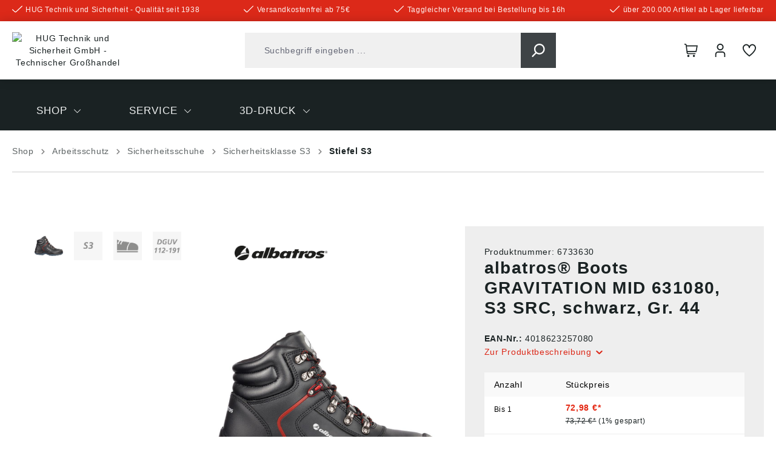

--- FILE ---
content_type: text/html; charset=UTF-8
request_url: https://www.hug-technik.com/shop/albatros-boots-gravitation-mid-631080-s3-src-schwarz-gr-44.html
body_size: 62023
content:

<!DOCTYPE html>

<html lang="de-DE"
      itemscope="itemscope"
      itemtype="https://schema.org/WebPage">

                            
    <head>
          
                                        <meta charset="utf-8">
            
                            <meta name="viewport"
                      content="width=device-width, initial-scale=1, shrink-to-fit=no">
            
                            <meta name="author"
                      content="">
                <meta name="robots"
                      content="index,follow">
                <meta name="revisit-after"
                      content="15 days">
                <meta name="keywords"
                      content="">
                <meta name="description"
                      content="Sicherheitsschnürstiefel RAVITTION MID 631080:• Atmungsaktives 3-D-Funktionsfutter • Vollrindleder✓ Große Auswahl ✓ Schnelle Lieferung ✓ zu TOP-Preisen ✓">
            
                    
                        <meta property="og:type" content="product"/>
        
                    <meta property="og:site_name" content="HUG Technik Online Shop"/>
        
                    <meta property="og:url" content="https://www.hug-technik.com/shop/albatros-boots-gravitation-mid-631080-s3-src-schwarz-gr-44.html"/>
        
                                    <meta property="og:title" content="albatros® Boots GRAVITATION MID 631080, S3 SRC, schwarz, Gr. 44 ✓"/>
                    
                                    <meta property="og:description" content="Sicherheitsschnürstiefel RAVITTION MID 631080:• Atmungsaktives 3-D-Funktionsfutter • Vollrindleder✓ Große Auswahl ✓ Schnelle Lieferung ✓ zu TOP-Preisen ✓"/>
                    
                                    <meta property="og:image" content="https://www.hug-technik.com/media/f4/eb/09/1681925200/pim147208.jpg?ts=1705302478"/>
                    
                                    <meta property="product:brand" content="albatros®"/>
                    
                                                            
            <meta property="product:price:amount"
                  content="70.77"/>
            <meta property="product:price:currency"
                  content="EUR"/>
        
                    <meta property="product:product_link" content="https://www.hug-technik.com/shop/albatros-boots-gravitation-mid-631080-s3-src-schwarz-gr-44.html"/>
        
                    <meta name="twitter:card" content="product"/>
        
                    <meta name="twitter:site" content="HUG Technik Online Shop"/>
        
                                    <meta property="twitter:title" content="albatros® Boots GRAVITATION MID 631080, S3 SRC, schwarz, Gr. 44 ✓"/>
                    
                                    <meta property="twitter:description" content="Sicherheitsschnürstiefel RAVITTION MID 631080:• Atmungsaktives 3-D-Funktionsfutter • Vollrindleder✓ Große Auswahl ✓ Schnelle Lieferung ✓ zu TOP-Preisen ✓"/>
                    
                                    <meta property="twitter:image" content="https://www.hug-technik.com/media/f4/eb/09/1681925200/pim147208.jpg?ts=1705302478"/>
                        
                            <meta itemprop="copyrightHolder"
                      content="HUG Technik Online Shop">
                <meta itemprop="copyrightYear"
                      content="">
                <meta itemprop="isFamilyFriendly"
                      content="false">
                <meta itemprop="image"
                      content="/bundles/hugtheme/assets/logo/logo.png">
            
                                            <meta name="theme-color"
                      content="#FFFFFF">
                            
                                                

            <meta http-equiv="X-UA-Compatible" content="IE=edge,chrome=1" />
    

                
                    <script type="application/ld+json">
            [{"@context":"https:\/\/schema.org\/","@type":"Product","name":"albatros\u00ae Boots GRAVITATION MID 631080, S3 SRC, schwarz, Gr. 44","description":"Sicherheitsstiefel \u00bbRAVITTION MID 631080\u00ab, S3 SRCZulassung\/Norm: EN ISO 20345, S3 SRCAusf\u00fchrung:\u2022 Geschlossene Staublasche und Kragen aus Leder\u2022 Atmungsaktives 3-D-FunktionsfutterFu\u00dfbett: Anatomisch geformte comfit EinlegesohleSohle: ClearTPU rutsch- und abriebfeste PU\/TPU-Sohle mit \u00dcberkappeMaterial: Glattes VollrindlederSicherheit: Stahlkappe und StahlzwischensohleFarbe: schwarzAngaben gem\u00e4\u00df Produktsicherheitsverordnung ((EU) 2023\/998):ISM, Heinrich Kr\u00e4mer GmbH & Co. KG, Koggenweg 1, 59557 Lippstadt, Deutschland, E-Mail: info@ism-europa.de","sku":"6733630","mpn":"631080","brand":{"@type":"Brand","name":"albatros\u00ae"},"image":["https:\/\/www.hug-technik.com\/media\/f4\/eb\/09\/1681925200\/pim147208.jpg?ts=1705302478","https:\/\/www.hug-technik.com\/media\/bd\/0f\/1d\/1688135962\/Piktogramm-S3.jpg?ts=1689285073","https:\/\/www.hug-technik.com\/media\/ae\/fe\/d7\/1688135962\/Piktogramm-Schutzkappe.jpg?ts=1705302338","https:\/\/www.hug-technik.com\/media\/bb\/6f\/b3\/1688135962\/Piktogramm-DGUV112-191.jpg?ts=1727068246"],"offers":[{"@type":"AggregateOffer","availability":"https:\/\/schema.org\/InStock","itemCondition":"https:\/\/schema.org\/NewCondition","priceCurrency":"EUR","priceValidUntil":"2026-01-28","seller":{"@type":"Organization","name":"HUG\u00ae Technik und Sicherheit GmbH"},"url":"https:\/\/www.hug-technik.com\/shop\/albatros-boots-gravitation-mid-631080-s3-src-schwarz-gr-44.html","lowPrice":70.77,"highPrice":72.98,"offerCount":3,"offers":[{"@type":"Offer","priceCurrency":"EUR","price":72.98,"availability":"https:\/\/schema.org\/InStock","itemCondition":"https:\/\/schema.org\/NewCondition","url":"https:\/\/www.hug-technik.com\/shop\/albatros-boots-gravitation-mid-631080-s3-src-schwarz-gr-44.html","priceValidUntil":"2026-01-28"},{"@type":"Offer","priceCurrency":"EUR","price":72.25,"availability":"https:\/\/schema.org\/InStock","itemCondition":"https:\/\/schema.org\/NewCondition","url":"https:\/\/www.hug-technik.com\/shop\/albatros-boots-gravitation-mid-631080-s3-src-schwarz-gr-44.html","priceValidUntil":"2026-01-28"},{"@type":"Offer","priceCurrency":"EUR","price":70.77,"availability":"https:\/\/schema.org\/InStock","itemCondition":"https:\/\/schema.org\/NewCondition","url":"https:\/\/www.hug-technik.com\/shop\/albatros-boots-gravitation-mid-631080-s3-src-schwarz-gr-44.html","priceValidUntil":"2026-01-28"}]}]},{"@context":"https:\/\/schema.org","@type":"BreadcrumbList","itemListElement":[{"@type":"ListItem","position":1,"name":"Shop","item":"https:\/\/www.hug-technik.com\/navigation\/379c0f897db0fa7e004f65f52cce2e75"},{"@type":"ListItem","position":2,"name":"Arbeitsschutz","item":"https:\/\/www.hug-technik.com\/arbeitsschutz.html"},{"@type":"ListItem","position":3,"name":"Sicherheitsschuhe","item":"https:\/\/www.hug-technik.com\/sicherheitsschuhe.html"},{"@type":"ListItem","position":4,"name":"Sicherheitsklasse S3","item":"https:\/\/www.hug-technik.com\/Shop\/Arbeitsschutz\/Sicherheitsschuhe\/Sicherheitsklasse-S3\/"},{"@type":"ListItem","position":5,"name":"Stiefel S3","item":"https:\/\/www.hug-technik.com\/Shop\/Arbeitsschutz\/Sicherheitsschuhe\/Sicherheitsklasse-S3\/Stiefel-S3\/"}]},{"@context":"https:\/\/schema.org","@type":"LocalBusiness","name":"HUG\u00ae Technik und Sicherheit GmbH","telephone":"0871 \/ 97410 - 50","address":{"@type":"PostalAddress","streetAddress":"Am Industriegleis 7","addressLocality":"Ergolding","postalCode":"84030","addressCountry":"DE"},"openingHoursSpecification":[{"@type":"OpeningHoursSpecification","dayOfWeek":["Monday","Tuesday","Wednesday","Thursday","Friday"],"opens":"09:00","closes":"18:00"}],"priceRange":"\u20ac\u20ac\u20ac"}]
        </script>
            

      
                    <link rel="shortcut icon"
                  href="https://www.hug-technik.com/media/7a/53/75/1704372062/Favicon HUG.png?ts=1704372062">
        
                                <link rel="apple-touch-icon"
                  sizes="180x180"
                  href="/bundles/hugtheme/assets/logo/logo-mobile.png">
                    
                
    
    <link rel="canonical" href="https://www.hug-technik.com/shop/albatros-boots-gravitation-mid-631080-s3-src-schwarz-gr-44.html" />

                    <title>albatros® Boots GRAVITATION MID 631080, S3 SRC, schwarz, Gr. 44 ✓</title>
    
                                                                                    <link rel="stylesheet"
                      href="https://www.hug-technik.com/theme/3daa13fdb00412715d0a0c151bcda42a/css/all.css?1769589976">
                                    

                                                                                                                                                                                                                                                                                                    

    <link rel="stylesheet" href="https://www.hug-technik.com/bundles/pflbasetheme/assets/css/css-patch.css?1769082010">

                        <script>
        window.features = {"V6_5_0_0":true,"v6.5.0.0":true,"V6_6_0_0":true,"v6.6.0.0":true,"V6_7_0_0":false,"v6.7.0.0":false,"DISABLE_VUE_COMPAT":false,"disable.vue.compat":false,"ACCESSIBILITY_TWEAKS":false,"accessibility.tweaks":false,"ADMIN_VITE":false,"admin.vite":false,"TELEMETRY_METRICS":false,"telemetry.metrics":false,"CACHE_REWORK":false,"cache.rework":false,"PAYPAL_SETTINGS_TWEAKS":false,"paypal.settings.tweaks":false,"SSO":false,"sso":false,"PFL_ENABLE_AND_SEARCH_IN_ELASTICSEARCH":false,"pfl.enable.and.search.in.elasticsearch":false,"PFL_ENABLE_LANGUAGE_SWITCHER":false,"pfl.enable.language.switcher":false,"FEATURE_SWAGCMSEXTENSIONS_1":true,"feature.swagcmsextensions.1":true,"FEATURE_SWAGCMSEXTENSIONS_2":true,"feature.swagcmsextensions.2":true,"FEATURE_SWAGCMSEXTENSIONS_8":true,"feature.swagcmsextensions.8":true,"FEATURE_SWAGCMSEXTENSIONS_63":true,"feature.swagcmsextensions.63":true,"RULE_BUILDER":true,"rule.builder":true,"FLOW_BUILDER":true,"flow.builder":true,"CUSTOM_PRICES":true,"custom.prices":true,"SUBSCRIPTIONS":true,"subscriptions":true,"ADVANCED_SEARCH":true,"advanced.search":true,"MULTI_INVENTORY":true,"multi.inventory":true,"RETURNS_MANAGEMENT":true,"returns.management":true,"TEXT_GENERATOR":true,"text.generator":true,"CHECKOUT_SWEETENER":true,"checkout.sweetener":true,"IMAGE_CLASSIFICATION":true,"image.classification":true,"PROPERTY_EXTRACTOR":true,"property.extractor":true,"REVIEW_SUMMARY":true,"review.summary":true,"REVIEW_TRANSLATOR":true,"review.translator":true,"CONTENT_GENERATOR":true,"content.generator":true,"EXPORT_ASSISTANT":true,"export.assistant":true,"QUICK_ORDER":true,"quick.order":true,"EMPLOYEE_MANAGEMENT":true,"employee.management":true,"QUOTE_MANAGEMENT":true,"quote.management":true,"CAPTCHA":true,"captcha":true,"NATURAL_LANGUAGE_SEARCH":true,"natural.language.search":true,"IMAGE_UPLOAD_SEARCH":true,"image.upload.search":true,"ORDER_APPROVAL":true,"order.approval":true,"SPATIAL_CMS_ELEMENT":true,"spatial.cms.element":true,"SHOPPING_LISTS":true,"shopping.lists":true,"TEXT_TO_IMAGE_GENERATION":true,"text.to.image.generation":true,"SPATIAL_SCENE_EDITOR":false,"spatial.scene.editor":false};
    </script>
        
                                                                          
            <script>
                                    window.gtagActive = true;
                    window.gtagURL = 'https://www.googletagmanager.com/gtag/js?id=G-1YECDTXKBT';
                    window.controllerName = 'product';
                    window.actionName = 'index';
                    window.trackOrders = '1';
                    window.gtagTrackingId = 'G-1YECDTXKBT';
                    window.dataLayer = window.dataLayer || [];
                    window.gtagConfig = {
                        'anonymize_ip': '1',
                        'cookie_domain': 'none',
                        'cookie_prefix': '_swag_ga',
                    };

                    function gtag() { dataLayer.push(arguments); }
                            </script>
            
            <script>
            window.dataLayer = window.dataLayer || [];
            function gtag() { dataLayer.push(arguments); }

            (() => {
                const analyticsStorageEnabled = document.cookie.split(';').some((item) => item.trim().includes('google-analytics-enabled=1'));
                const adsEnabled = document.cookie.split(';').some((item) => item.trim().includes('google-ads-enabled=1'));

                // Always set a default consent for consent mode v2
                gtag('consent', 'default', {
                    'ad_user_data': adsEnabled ? 'granted' : 'denied',
                    'ad_storage': adsEnabled ? 'granted' : 'denied',
                    'ad_personalization': adsEnabled ? 'granted' : 'denied',
                    'analytics_storage': analyticsStorageEnabled ? 'granted' : 'denied'
                });
            })();
        </script>
    

      

    <!-- Shopware Analytics -->
    <script>
        window.shopwareAnalytics = {
            trackingId: '',
            merchantConsent: true,
            debug: false,
            storefrontController: 'Product',
            storefrontAction: 'index',
            storefrontRoute: 'frontend.detail.page',
            storefrontCmsPageType:  'product_detail' ,
        };
    </script>
    <!-- End Shopware Analytics -->
        
    
                                                    <script>

            
            // Google Consent
            
            // Events

            var cookieConsentPlusAcceptEvent = function() {
                                            };

            var cookieConsentPlusSaveEvent = function() {
                                            };

            var cookieConsentPlusDenyEvent = function() {
                                            };
        </script>
    

                        <script>
                window.mediameetsFacebookPixelData = new Map();
            </script>
            

    
                    


                        <script                     type="text/javascript">
                window.ga4CustomUrl = '';
            </script>
            
                                                                                        
    
                                                                                                <script                         type="text/javascript">
                    window.googleAnalyticsEnabled = false;
                    window.googleAdsEnabled = false;
                    window.ga4Enabled = false;
                    window.googleTagEnabled = false;

                    window.metaAdsEnabled = false;
                    window.microsoftAdsEnabled = false;
                    window.pinterestAdsEnabled = false;
                    window.tiktokAdsEnabled = false;
                    window.conversionConfiguration = "brutto";
                    window.taxConfiguration = "brutto";


                                        window.ga4CookieConfig = 'cookieConsentPlus';
                    

                                        window.generateLeadValue = '1';
                                        window.ga4Currency = 'EUR';

                </script>
                                                            <script                             type="text/javascript">
                        window.ga4TagId = 'GTM-TWJ8MH2K';
                        window.dataLayer = window.dataLayer || [];
                        window.googleTagEnabled = true;
                        window.ga4Enabled = true;
                        window.ga4controllerName = 'product';
                        window.ga4controllerAction = 'index';
                        window.ga4activeNavigationId = 'eca266cb83fe478fa0486f093bf3abef';
                        window.ga4activeNavigationName = 'Stiefel S3';
                        window.ga4affiliation = 'HUG Technik Shop';
                        window.ga4salesChannelName = 'HUG Technik Shop';
                        window.ga4salesChannelId = '047f9c51802245ad8ffd6760beb1f689';
                        if (localStorage.getItem("ga4UserId")) window.ga4UserId = localStorage.getItem("ga4UserId");
                        if (localStorage.getItem("ga4CustomerLifetimeValue")) window.ga4CustomerLifetimeValue = localStorage.getItem("ga4CustomerLifetimeValue");
                        if (localStorage.getItem("ga4CustomerOrderCount")) window.ga4CustomerOrderCount = localStorage.getItem("ga4CustomerOrderCount");

                                                window.ga4upCoupon = false;
                                                                        window.ga4gpCoupon = false;
                                                                        window.customTagManager = false;
                                                                        window.ga4AdvancedConsentMode = false;
                                                                        window.ga4ActiveConsentMode = true;
                                                                        window.metaAdsEnabled = true;
                        
                                                window.microsoftAdsEnabled = true;

                        
                        
                                            </script>
                                                                                            <script                             type="text/javascript">
                        window.googleAnalyticsEnabled = true;
                                            window.taxConfiguration = 'netto';
                                        </script>
                                    
                                    <script                         type="text/javascript">
                    window.googleAdsEnabled = true;
                                        window.conversionConfiguration = 'brutto';
                                    </script>
                    
        
            <script                     type="text/javascript">
                            window.ga4Guest = false;
                        </script>

                            <script                         type="text/javascript">
                    window.ga4UserLoggedIn = false;
                    if (localStorage.getItem("loginSent")) localStorage.removeItem("loginSent");
                    if (localStorage.getItem("signUpSent")) localStorage.removeItem("signUpSent");
                </script>
            
            
                        
                
    
                        <script                     type="text/javascript">
                window.ga4Product = {};
            </script>
                
                    

                
                    
                    
                                                                
                                                                                        
                

                
                                                                                                
                                                    
                                                    
                                    <script                             type="text/javascript">
                        window.ga4Product['eca266cb83fe478fa0486f093bf3abef'] = {
                            item_id: '6733630',
                            item_name: 'albatros® Boots GRAVITATION MID 631080, S3 SRC, schwarz, Gr. 44',
                            item_variant: 'Größe 44 ',
                            item_brand: 'albatros®',
                            currency: 'EUR',
                            price: '61.33',
                            extra: {
                                minPurchase: '1',
                                shopware_id: 'eca266cb83fe478fa0486f093bf3abef',
                                realPrice: '61.33',
                                item_startPrice: '0',
                                taxRate: '19',
                                parentId: 'fc6a02c1b5f448c18c1fa051f44e57b3'
                            }
                        };
                                                    window.ga4Product['eca266cb83fe478fa0486f093bf3abef']['item_list_id'] = 'product';
                            window.ga4Product['eca266cb83fe478fa0486f093bf3abef']['item_list_name'] = 'product';
                                                                                                                                                                            window.ga4Product['eca266cb83fe478fa0486f093bf3abef']['item_category'] = 'Home';
                                                                                                                                                                window.ga4Product['eca266cb83fe478fa0486f093bf3abef']['item_category2'] = 'Shop';
                                                                                                                                                                window.ga4Product['eca266cb83fe478fa0486f093bf3abef']['item_category3'] = 'Arbeitsschutz';
                                                                                                                                                                window.ga4Product['eca266cb83fe478fa0486f093bf3abef']['item_category4'] = 'Sicherheitsschuhe';
                                                                                                                                                                window.ga4Product['eca266cb83fe478fa0486f093bf3abef']['item_category5'] = 'Sicherheitsklasse S3';
                                                                                                                                                                window.ga4Product['eca266cb83fe478fa0486f093bf3abef']['item_category6'] = 'Stiefel S3';
                                                                                                                                        </script>
                                        
    
            
                    
    


    
                                
            

    
                
                                    <script>
                    window.useDefaultCookieConsent = true;
                </script>
                    
                                                            <script>
                window.activeNavigationId = '7178bdcae51f4d308ddf8dd2b373d260';
                window.router = {
                    'frontend.cart.offcanvas': '/checkout/offcanvas',
                    'frontend.cookie.offcanvas': '/cookie/offcanvas',
                    'frontend.checkout.finish.page': '/checkout/finish',
                    'frontend.checkout.info': '/widgets/checkout/info',
                    'frontend.menu.offcanvas': '/widgets/menu/offcanvas',
                    'frontend.cms.page': '/widgets/cms',
                    'frontend.cms.navigation.page': '/widgets/cms/navigation',
                    'frontend.account.addressbook': '/widgets/account/address-book',
                    'frontend.country.country-data': '/country/country-state-data',
                    'frontend.app-system.generate-token': '/app-system/Placeholder/generate-token',
                    };
                window.salesChannelId = '047f9c51802245ad8ffd6760beb1f689';
            </script>
        
    <script>
        window.router['frontend.wf.live-availabilities.product-availability.load'] = '/wf/live-availabilities/load'
    </script>


        
    <script>
        window.router['widgets.swag.cmsExtensions.quickview'] = '/swag/cms-extensions/quickview';
        window.router['widgets.swag.cmsExtensions.quickview.variant'] = '/swag/cms-extensions/quickview/variant';
    </script>

    <script>
        window.router['frontend.pfl.article-informations.load'] = '/pfl/product/information/load'
    </script>

    <script>
        window.router['frontend.b2b.wf.erpdocuments.detail'] = '/account/wf/erp/documents/detail'
    </script>


    
    

    <script>
        window.router['frontend.shopware_analytics.customer.data'] = '/storefront/script/shopware-analytics-customer'
    </script>


    <script>
        window.router['frontend.product.review.translate'] = '/translate-review';
    </script>

                                <script>
                
                window.breakpoints = {"xs":0,"sm":576,"md":768,"lg":992,"xl":1200,"xxl":1400};
            </script>
        
                                    <script>
                    window.customerLoggedInState = 0;

                    window.wishlistEnabled = 1;
                </script>
                    
                        
                            <script>
                window.themeAssetsPublicPath = 'https://www.hug-technik.com/theme/a3911b7d34754f81af124ec5ecae2a71/assets/';
            </script>
        
                                                                <script>
                        window.themeJsPublicPath = 'https://www.hug-technik.com/theme/3daa13fdb00412715d0a0c151bcda42a/js/';
                    </script>
                                            <script type="text/javascript" src="https://www.hug-technik.com/theme/3daa13fdb00412715d0a0c151bcda42a/js/storefront/storefront.js?1769589976" defer></script>
                                            <script type="text/javascript" src="https://www.hug-technik.com/theme/3daa13fdb00412715d0a0c151bcda42a/js/swag-b2b-platform/swag-b2b-platform.js?1769589976" defer></script>
                                            <script type="text/javascript" src="https://www.hug-technik.com/theme/3daa13fdb00412715d0a0c151bcda42a/js/wf-live-availabilities-framework/wf-live-availabilities-framework.js?1769589976" defer></script>
                                            <script type="text/javascript" src="https://www.hug-technik.com/theme/3daa13fdb00412715d0a0c151bcda42a/js/swag-cms-extensions/swag-cms-extensions.js?1769589976" defer></script>
                                            <script type="text/javascript" src="https://www.hug-technik.com/theme/3daa13fdb00412715d0a0c151bcda42a/js/swag-pay-pal/swag-pay-pal.js?1769589976" defer></script>
                                            <script type="text/javascript" src="https://www.hug-technik.com/theme/3daa13fdb00412715d0a0c151bcda42a/js/base-plugin/base-plugin.js?1769589976" defer></script>
                                            <script type="text/javascript" src="https://www.hug-technik.com/theme/3daa13fdb00412715d0a0c151bcda42a/js/wf-live-prices-framework/wf-live-prices-framework.js?1769589976" defer></script>
                                            <script type="text/javascript" src="https://www.hug-technik.com/theme/3daa13fdb00412715d0a0c151bcda42a/js/wf-filter/wf-filter.js?1769589976" defer></script>
                                            <script type="text/javascript" src="https://www.hug-technik.com/theme/3daa13fdb00412715d0a0c151bcda42a/js/wf-offcanvas-cross-selling/wf-offcanvas-cross-selling.js?1769589976" defer></script>
                                            <script type="text/javascript" src="https://www.hug-technik.com/theme/3daa13fdb00412715d0a0c151bcda42a/js/dreisc-cms-pro/dreisc-cms-pro.js?1769589976" defer></script>
                                            <script type="text/javascript" src="https://www.hug-technik.com/theme/3daa13fdb00412715d0a0c151bcda42a/js/dne-custom-css-js/dne-custom-css-js.js?1769589976" defer></script>
                                            <script type="text/javascript" src="https://www.hug-technik.com/theme/3daa13fdb00412715d0a0c151bcda42a/js/eightworks-cookie-consent-plus6/eightworks-cookie-consent-plus6.js?1769589976" defer></script>
                                            <script type="text/javascript" src="https://www.hug-technik.com/theme/3daa13fdb00412715d0a0c151bcda42a/js/wf-erp-documents-framework/wf-erp-documents-framework.js?1769589976" defer></script>
                                            <script type="text/javascript" src="https://www.hug-technik.com/theme/3daa13fdb00412715d0a0c151bcda42a/js/prems-auto-complete6/prems-auto-complete6.js?1769589976" defer></script>
                                            <script type="text/javascript" src="https://www.hug-technik.com/theme/3daa13fdb00412715d0a0c151bcda42a/js/prems-one-page-checkout6/prems-one-page-checkout6.js?1769589976" defer></script>
                                            <script type="text/javascript" src="https://www.hug-technik.com/theme/3daa13fdb00412715d0a0c151bcda42a/js/mediameets-fb-pixel/mediameets-fb-pixel.js?1769589976" defer></script>
                                            <script type="text/javascript" src="https://www.hug-technik.com/theme/3daa13fdb00412715d0a0c151bcda42a/js/d-i-sco-g-a4/d-i-sco-g-a4.js?1769589976" defer></script>
                                            <script type="text/javascript" src="https://www.hug-technik.com/theme/3daa13fdb00412715d0a0c151bcda42a/js/subscription/subscription.js?1769589976" defer></script>
                                            <script type="text/javascript" src="https://www.hug-technik.com/theme/3daa13fdb00412715d0a0c151bcda42a/js/checkout-sweetener/checkout-sweetener.js?1769589976" defer></script>
                                            <script type="text/javascript" src="https://www.hug-technik.com/theme/3daa13fdb00412715d0a0c151bcda42a/js/text-translator/text-translator.js?1769589976" defer></script>
                                            <script type="text/javascript" src="https://www.hug-technik.com/theme/3daa13fdb00412715d0a0c151bcda42a/js/employee-management/employee-management.js?1769589976" defer></script>
                                            <script type="text/javascript" src="https://www.hug-technik.com/theme/3daa13fdb00412715d0a0c151bcda42a/js/quick-order/quick-order.js?1769589976" defer></script>
                                            <script type="text/javascript" src="https://www.hug-technik.com/theme/3daa13fdb00412715d0a0c151bcda42a/js/advanced-search/advanced-search.js?1769589976" defer></script>
                                            <script type="text/javascript" src="https://www.hug-technik.com/theme/3daa13fdb00412715d0a0c151bcda42a/js/captcha/captcha.js?1769589976" defer></script>
                                            <script type="text/javascript" src="https://www.hug-technik.com/theme/3daa13fdb00412715d0a0c151bcda42a/js/quote-management/quote-management.js?1769589976" defer></script>
                                            <script type="text/javascript" src="https://www.hug-technik.com/theme/3daa13fdb00412715d0a0c151bcda42a/js/a-i-search/a-i-search.js?1769589976" defer></script>
                                            <script type="text/javascript" src="https://www.hug-technik.com/theme/3daa13fdb00412715d0a0c151bcda42a/js/spatial-cms-element/spatial-cms-element.js?1769589976" defer></script>
                                            <script type="text/javascript" src="https://www.hug-technik.com/theme/3daa13fdb00412715d0a0c151bcda42a/js/order-approval/order-approval.js?1769589976" defer></script>
                                            <script type="text/javascript" src="https://www.hug-technik.com/theme/3daa13fdb00412715d0a0c151bcda42a/js/shopping-list/shopping-list.js?1769589976" defer></script>
                                            <script type="text/javascript" src="https://www.hug-technik.com/theme/3daa13fdb00412715d0a0c151bcda42a/js/magmodules-google-review/magmodules-google-review.js?1769589976" defer></script>
                                            <script type="text/javascript" src="https://www.hug-technik.com/theme/3daa13fdb00412715d0a0c151bcda42a/js/verign-dv-accessibility-sw6/verign-dv-accessibility-sw6.js?1769589976" defer></script>
                                            <script type="text/javascript" src="https://www.hug-technik.com/theme/3daa13fdb00412715d0a0c151bcda42a/js/acris-cms-c-s/acris-cms-c-s.js?1769589976" defer></script>
                                            <script type="text/javascript" src="https://www.hug-technik.com/theme/3daa13fdb00412715d0a0c151bcda42a/js/newsletter-sendinblue/newsletter-sendinblue.js?1769589976" defer></script>
                                            <script type="text/javascript" src="https://www.hug-technik.com/theme/3daa13fdb00412715d0a0c151bcda42a/js/swag-analytics/swag-analytics.js?1769589976" defer></script>
                                            <script type="text/javascript" src="https://www.hug-technik.com/theme/3daa13fdb00412715d0a0c151bcda42a/js/pfl-base-theme/pfl-base-theme.js?1769589976" defer></script>
                                            <script type="text/javascript" src="https://www.hug-technik.com/theme/3daa13fdb00412715d0a0c151bcda42a/js/hug-theme/hug-theme.js?1769589976" defer></script>
                                                        

    
    
    

    
    </head>

        
        <body class="is-ctl-product is-act-index">

            <div class="skip-to-content bg-primary-subtle text-primary-emphasis visually-hidden-focusable overflow-hidden">
            <div class="container d-flex justify-content-center">
                <a href="#content-main" class="skip-to-content-link d-inline-flex text-decoration-underline m-1 p-2 fw-bold gap-2">
                    Zum Hauptinhalt springen
                </a>
            </div>
        </div>
    
                            
                <noscript class="noscript-main">
                
    <div role="alert"
                  class="alert alert-info alert-has-icon">
                                                                        
                                                        
        
    
                
                
            <span class="icon icon-info">
                        <svg xmlns="http://www.w3.org/2000/svg" xmlns:xlink="http://www.w3.org/1999/xlink" width="24" height="24" viewBox="0 0 24 24"><defs><path d="M12 7c.5523 0 1 .4477 1 1s-.4477 1-1 1-1-.4477-1-1 .4477-1 1-1zm1 9c0 .5523-.4477 1-1 1s-1-.4477-1-1v-5c0-.5523.4477-1 1-1s1 .4477 1 1v5zm11-4c0 6.6274-5.3726 12-12 12S0 18.6274 0 12 5.3726 0 12 0s12 5.3726 12 12zM12 2C6.4772 2 2 6.4772 2 12s4.4772 10 10 10 10-4.4772 10-10S17.5228 2 12 2z" id="icons-default-info" /></defs><use xlink:href="#icons-default-info" fill="#758CA3" fill-rule="evenodd" /></svg>
        </span>
                                                        
                                    
                    <div class="alert-content-container">
                                                    
                                                        <div class="alert-content">                                                    Um unseren Shop in vollem Umfang nutzen zu können, empfehlen wir Ihnen Javascript in Ihrem Browser zu aktivieren.
                                                                </div>                
                                                                </div>
            </div>
            </noscript>
        

                                    
            <header class="header-main">
                            
        
            
                            <div class="pre-header">
                    <div class="container">
                                                    <ul class="benefits-list">
                                                                    <li>    
                            
    
    
    
            <span class="icon icon-checkmark icon-xs">
                        <?xml version="1.0" encoding="UTF-8"?>
<svg id="checkmark" data-name="Outline" xmlns="http://www.w3.org/2000/svg" viewBox="0 0 512 349.93">
  <path d="M475.51,6.28L180.73,301.04c-8.31,8.35-21.82,8.37-30.17,.06l-.06-.06L36.5,186.93c-8.31-8.35-21.82-8.37-30.17-.06l-.06,.06h0c-8.35,8.31-8.37,21.82-.06,30.17l.06,.06,114.04,114.02c25.05,25,65.61,25,90.66,0L505.73,36.48c8.34-8.32,8.36-21.83,.04-30.17l-.04-.04h0c-8.31-8.35-21.82-8.37-30.17-.06l-.06,.06Z"/>
</svg>

        </span>
    <span class="benefit">HUG Technik und Sicherheit - Qualität seit 1938</span></li>
                                                                    <li>    
                            
    
    
    
            <span class="icon icon-checkmark icon-xs">
                        <?xml version="1.0" encoding="UTF-8"?>
<svg id="checkmark" data-name="Outline" xmlns="http://www.w3.org/2000/svg" viewBox="0 0 512 349.93">
  <path d="M475.51,6.28L180.73,301.04c-8.31,8.35-21.82,8.37-30.17,.06l-.06-.06L36.5,186.93c-8.31-8.35-21.82-8.37-30.17-.06l-.06,.06h0c-8.35,8.31-8.37,21.82-.06,30.17l.06,.06,114.04,114.02c25.05,25,65.61,25,90.66,0L505.73,36.48c8.34-8.32,8.36-21.83,.04-30.17l-.04-.04h0c-8.31-8.35-21.82-8.37-30.17-.06l-.06,.06Z"/>
</svg>

        </span>
    <span class="benefit">Versandkostenfrei ab 75€</span></li>
                                                                    <li>    
                            
    
    
    
            <span class="icon icon-checkmark icon-xs">
                        <?xml version="1.0" encoding="UTF-8"?>
<svg id="checkmark" data-name="Outline" xmlns="http://www.w3.org/2000/svg" viewBox="0 0 512 349.93">
  <path d="M475.51,6.28L180.73,301.04c-8.31,8.35-21.82,8.37-30.17,.06l-.06-.06L36.5,186.93c-8.31-8.35-21.82-8.37-30.17-.06l-.06,.06h0c-8.35,8.31-8.37,21.82-.06,30.17l.06,.06,114.04,114.02c25.05,25,65.61,25,90.66,0L505.73,36.48c8.34-8.32,8.36-21.83,.04-30.17l-.04-.04h0c-8.31-8.35-21.82-8.37-30.17-.06l-.06,.06Z"/>
</svg>

        </span>
    <span class="benefit">Taggleicher Versand bei Bestellung bis 16h</span></li>
                                                                    <li>    
                            
    
    
    
            <span class="icon icon-checkmark icon-xs">
                        <?xml version="1.0" encoding="UTF-8"?>
<svg id="checkmark" data-name="Outline" xmlns="http://www.w3.org/2000/svg" viewBox="0 0 512 349.93">
  <path d="M475.51,6.28L180.73,301.04c-8.31,8.35-21.82,8.37-30.17,.06l-.06-.06L36.5,186.93c-8.31-8.35-21.82-8.37-30.17-.06l-.06,.06h0c-8.35,8.31-8.37,21.82-.06,30.17l.06,.06,114.04,114.02c25.05,25,65.61,25,90.66,0L505.73,36.48c8.34-8.32,8.36-21.83,.04-30.17l-.04-.04h0c-8.31-8.35-21.82-8.37-30.17-.06l-.06,.06Z"/>
</svg>

        </span>
    <span class="benefit">über 200.000 Artikel ab Lager lieferbar</span></li>
                                                            </ul>
                                            </div>
                </div>
                        
            <div class="header-main__sticky">
                                <div class="container">
                                            
            <div class="row align-items-center header-row">
                <div class="col-2 d-lg-none">
        <div class="menu-button">
            <button class="btn nav-main-toggle-btn header-actions-btn"
                    type="button"
                    data-off-canvas-menu="true"
                    aria-label="Menü">
                        
        
    
                
                
            <span class="icon icon-stack">
                        <svg xmlns="http://www.w3.org/2000/svg" xmlns:xlink="http://www.w3.org/1999/xlink" width="24" height="24" viewBox="0 0 24 24"><defs><path d="M3 13c-.5523 0-1-.4477-1-1s.4477-1 1-1h18c.5523 0 1 .4477 1 1s-.4477 1-1 1H3zm0-7c-.5523 0-1-.4477-1-1s.4477-1 1-1h18c.5523 0 1 .4477 1 1s-.4477 1-1 1H3zm0 14c-.5523 0-1-.4477-1-1s.4477-1 1-1h18c.5523 0 1 .4477 1 1s-.4477 1-1 1H3z" id="icons-default-stack" /></defs><use xlink:href="#icons-default-stack" fill="#758CA3" fill-rule="evenodd" /></svg>
        </span>
                </button>
        </div>
    </div>

    <div class="col col-lg-auto header-logo-col">
            <div class="header-logo-main">
                      <a class="header-logo-main-link"
               href="/"
               title="HUG Technik und Sicherheit GmbH - Technischer Großhandel">
                                    <picture class="header-logo-picture">
                                                                            
                                                                                    <source srcset="/bundles/hugtheme/assets/logo/logo-mobile.png"
                                        media="(max-width: 767px)">
                                                    
                                                                                    <img src="/bundles/hugtheme/assets/logo/logo.png"
                                     alt="HUG Technik und Sicherheit GmbH - Technischer Großhandel"
                                     class="img-fluid header-logo-main-img">
                                                                        </picture>
                            </a>
        

          </div>
    </div>

                    
    <div class="col-lg order-3 col-12 order-lg-2 header-search-col">
        <div class="row search-row">
            <div class="col">
                
    <div class="header-search">
                        
    
                    <form action="/search"
                      method="get"
                      data-search-widget="true"
                      data-search-widget-options="{&quot;searchWidgetMinChars&quot;:2}"
                      data-url="/suggest?search="
                      class="header-search-form">
                                            <div class="input-group">
                                                            <input type="search"
                                       name="search"
                                       class="form-control header-search-input"
                                       autocomplete="off"
                                       autocapitalize="off"
                                       placeholder="Suchbegriff eingeben ..."
                                       aria-label="Suchbegriff eingeben ..."
                                       value=""
                                >
                            
                                                            <button type="submit"
                                        class="btn header-search-btn"
                                        aria-label="Suchen">
                                    <span class="header-search-icon">
                                            
                            
    
    
    
            <span class="icon icon-search">
                        <?xml version="1.0" encoding="UTF-8"?>
<svg id="search" data-name="Capa 1" xmlns="http://www.w3.org/2000/svg" viewBox="0 0 55 56.97">
  <path d="M54.16,51.89l-13.56-14.1c3.49-4.14,5.4-9.36,5.4-14.79C46,10.32,35.68,0,23,0S0,10.32,0,23s10.32,23,23,23c4.76,0,9.3-1.44,13.18-4.16l13.66,14.21c.57,.59,1.34,.92,2.16,.92,.78,0,1.52-.3,2.08-.84,1.19-1.15,1.23-3.05,.08-4.24ZM23,6c9.37,0,17,7.63,17,17s-7.63,17-17,17S6,32.38,6,23,13.63,6,23,6Z"/>
</svg>

        </span>
                                        </span>
                                </button>
                            
                                                            <button class="btn header-close-btn js-search-close-btn d-none"
                                        type="button"
                                        aria-label="Die Dropdown-Suche schließen">
                                    <span class="header-close-icon">
                                            
        
    
                
                
            <span class="icon icon-x">
                        <svg xmlns="http://www.w3.org/2000/svg" xmlns:xlink="http://www.w3.org/1999/xlink" width="24" height="24" viewBox="0 0 24 24"><defs><path d="m10.5858 12-7.293-7.2929c-.3904-.3905-.3904-1.0237 0-1.4142.3906-.3905 1.0238-.3905 1.4143 0L12 10.5858l7.2929-7.293c.3905-.3904 1.0237-.3904 1.4142 0 .3905.3906.3905 1.0238 0 1.4143L13.4142 12l7.293 7.2929c.3904.3905.3904 1.0237 0 1.4142-.3906.3905-1.0238.3905-1.4143 0L12 13.4142l-7.2929 7.293c-.3905.3904-1.0237.3904-1.4142 0-.3905-.3906-.3905-1.0238 0-1.4143L10.5858 12z" id="icons-default-x" /></defs><use xlink:href="#icons-default-x" fill="#758CA3" fill-rule="evenodd" /></svg>
        </span>
                                        </span>
                                </button>
                                                    </div>
                                    </form>
            

            </div>
            </div>
            <div class="custom-html"><a href="https://www.google.com/search?q=HUG%C2%AE+Technik+und+Sicherheit+GmbH&rlz=1C5CHFA_enDE988DE988&oq=HUG%C2%AE+Technik+und+Sicherheit+GmbH&aqs=chrome..69i57j46i175i199i512.611j0j4&sourceid=chrome&ie=UTF-8#lrd=0x479e28ac82a16f59:0xbd64f8ac6c342b88,1,,," target="_blank"><img src="/media/76/c6/60/1688389467/google.png" /></a></div>        </div>
    </div>

                <div class="order-1 col-auto order-sm-2 header-actions-col">
        <div class="row g-0">
                                                                    <div class="col-auto">
                                <div
                                    class="header-cart"
                                    data-off-canvas-cart="true"
                                >
                                    <a class="btn header-cart-btn header-actions-btn"
                                       href="/checkout/cart"
                                       data-cart-widget="true"
                                       title="Warenkorb"
                                       aria-label="Warenkorb">
                                            <span class="header-cart-icon">
            
                            
    
    
    
            <span class="icon icon-bag">
                        <?xml version="1.0" encoding="UTF-8"?>
<svg id="bag" data-name="Ebene 1" xmlns="http://www.w3.org/2000/svg" viewBox="0 0 512 512">
  <g id="bag-group" data-name=" 01 align center">
    <path d="M88.7,66l-1.1-9.3C83.9,25.6,57.5,2,26.1,2H2V40.7H26.1c11.8,0,21.8,8.9,23.2,20.6l33.8,287.3c3.7,31.2,30.1,54.7,61.5,54.7H424.7v-38.7H144.6c-11.8,0-21.8-8.9-23.2-20.6l-3.1-26H464.1l45.4-252H88.7Zm343.1,213.3H113.8l-20.5-174.6H463.4l-31.6,174.6Z"/>
    <circle cx="149.3" cy="469.36" r="40.7" transform="translate(-341.46 427.67) rotate(-67.5)"/>
    <path d="M362.7,428.7c-22.4,0-40.7,18.2-40.7,40.7s18.2,40.7,40.7,40.7,40.7-18.2,40.7-40.7-18.3-40.7-40.7-40.7Z"/>
  </g>
</svg>

        </span>
        </span>
        <span class="header-cart-total">
        0,00 €*
    </span>
                                    </a>
                                </div>
                            </div>
                        
    
            
                                                        <div class="col-auto">
                                <div class="account-menu">
                                        <div class="dropdown">
                    <button class="btn account-menu-btn header-actions-btn"
                    type="button"
                    id="accountWidget"
                    data-account-menu="true"
                    data-bs-toggle="dropdown"
                    aria-haspopup="true"
                    aria-expanded="false"
                    aria-label="Ihr Konto"
                    title="Ihr Konto">
                    
                            
    
    
    
            <span class="icon icon-avatar">
                        <?xml version="1.0" encoding="UTF-8"?>
<svg id="avatar" data-name="Ebene 1" xmlns="http://www.w3.org/2000/svg" viewBox="0 0 512 512">
  <g id="avatar-group" data-name=" 01 align center">
    <path d="M448,512h-42.67v-107.58c-.04-34.82-28.26-63.05-63.08-63.08H169.75c-34.82,.04-63.05,28.26-63.08,63.08v107.58h-42.67v-107.58c.07-58.37,47.37-105.68,105.75-105.75h172.5c58.37,.07,105.68,47.37,105.75,105.75v107.58Z"/>
    <path d="M256,256c-70.69,0-128-57.31-128-128S185.31,0,256,0s128,57.31,128,128c-.07,70.66-57.34,127.93-128,128Zm0-213.33c-47.13,0-85.33,38.21-85.33,85.33s38.21,85.33,85.33,85.33,85.33-38.21,85.33-85.33-38.21-85.33-85.33-85.33Z"/>
  </g>
</svg>

        </span>
                </button>
        
                    <div class="dropdown-menu dropdown-menu-end account-menu-dropdown js-account-menu-dropdown"
                 aria-labelledby="accountWidget">
                

        
            <div class="offcanvas-header">
                            <button class="btn btn-light offcanvas-close js-offcanvas-close">
                                                
        
    
                
                
            <span class="icon icon-x icon-sm">
                        <svg xmlns="http://www.w3.org/2000/svg" xmlns:xlink="http://www.w3.org/1999/xlink" width="24" height="24" viewBox="0 0 24 24"><use xlink:href="#icons-default-x" fill="#758CA3" fill-rule="evenodd" /></svg>
        </span>
                        
                                            Menü schließen
                                    </button>
                    </div>
    
            <div class="offcanvas-body">
                <div class="account-menu">
                                                            <div class="dropdown-header account-menu-header">
                    Ihr Konto
                </div>
                    
    
    
                    <div class="account-menu-login">
                            <form action="/account/login" method="get">
                    <button type="submit" class="btn btn-primary account-menu-login-button">
                        jetzt anmelden</button>

                    <input type="hidden"
                           name="redirectTo"
                           value="frontend.detail.page">

                    <input type="hidden"
                           name="redirectParameters"
                           data-redirect-parameters="true"
                           value='{&quot;_httpCache&quot;:true,&quot;productId&quot;:&quot;eca266cb83fe478fa0486f093bf3abef&quot;}'>
                </form>
            
            <div class="account-menu-register">
                oder
                <a href="/account/login?register"
                   title="Registrieren">
                    Registrieren
                </a>
            </div>
        </div>
    
                    <div class="account-menu-links">
                    <div class="header-account-menu">
        <div class="card account-menu-inner">
                                                    
    
                                <div class="list-group list-group-flush account-aside-list-group">
                                                    <nav class="list-group list-group-flush account-aside-list-group">
                                                            <a href="/account"
                                   title="Übersicht"
                                   class="list-group-item list-group-item-action account-aside-item"
                                   >
                                    Übersicht
                                </a>
                            
                                        <a href="/account/profile"
                                   title="Persönliches Profil"
                                   class="list-group-item list-group-item-action account-aside-item"
                                   >
                                    Persönliches Profil
                                </a>
                            

        
        
                                    <a href="/account/address"
                                   title="Adressen"
                                   class="list-group-item list-group-item-action account-aside-item"
                                   >
                                    Adressen
                                </a>
                            
                                                                    <a href="/account/payment"
                                   title="Zahlungsarten"
                                   class="list-group-item list-group-item-action account-aside-item"
                                   >
                                    Zahlungsarten
                                </a>
                                                            
        <a href="/account/payment/containers"
       title="Zahlungsmittel"
       class="list-group-item list-group-item-action account-aside-item">
        Zahlungsmittel
    </a>

                                    <a href="/account/order"
                                   title="Bestellungen"
                                   class="list-group-item list-group-item-action account-aside-item"
                                   >
                                    Bestellungen
                                </a>
                            
                    </nav>
                            

                                                            
                        <a href="/account/subscription"
                           title="Abonnements"
                           class="list-group-item list-group-item-action account-aside-item">
                            Abonnements
                        </a>
                                                </div>
    
                                                </div>
    </div>
            </div>
            </div>
        </div>
                </div>
            </div>
                                </div>
                            </div>
                        
            
                
                                                                                            <div class="col-auto">
                                    <div class="header-wishlist">
                                        <a class="btn header-wishlist-btn header-actions-btn"
                                           href="/wishlist"
                                           title="Merkzettel"
                                           aria-label="Merkzettel">
                                                
            <span class="header-wishlist-icon">
                
                            
    
    
    
            <span class="icon icon-heart">
                        <?xml version="1.0" encoding="UTF-8"?>
<svg id="heart" data-name="Ebene 1" xmlns="http://www.w3.org/2000/svg" viewBox="0 0 512 477.48">
  <g id="heart-group" data-name=" 01 align center">
    <path d="M373.29,0c-48.88,.76-93.61,27.6-117.29,70.37C232.33,27.6,187.59,.76,138.71,0,59.03,3.46-2.9,70.63,.11,150.34,.11,294.81,233.74,461.68,243.67,468.76l12.33,8.72,12.33-8.72c9.94-7.04,243.57-173.94,243.57-318.42C514.9,70.63,452.97,3.46,373.29,0Zm-117.29,424.98C186.63,373.16,42.75,245.85,42.75,150.34c-3.03-56.16,39.82-104.26,95.96-107.69,56.14,3.43,99,51.52,95.96,107.69h42.65c-3.03-56.16,39.82-104.26,95.96-107.69,56.14,3.43,99,51.52,95.96,107.69,0,95.56-143.88,222.82-213.25,274.64Z"/>
  </g>
</svg>

        </span>
            </span>
    
    
    
    <span class="badge bg-primary header-wishlist-badge"
          id="wishlist-basket"
          data-wishlist-storage="true"
          data-wishlist-storage-options="{&quot;listPath&quot;:&quot;\/wishlist\/list&quot;,&quot;mergePath&quot;:&quot;\/wishlist\/merge&quot;,&quot;pageletPath&quot;:&quot;\/wishlist\/merge\/pagelet&quot;}"
          data-wishlist-widget="true"
          data-wishlist-widget-options="{&quot;showCounter&quot;:true}"
    ></span>
                                        </a>
                                    </div>
                                </div>
                            
                    
            
            </div>
    </div>
        </div>
                        </div>
                
        </div>
                </header>
        
    
                            <div class="nav-main">
                                                        <div class="main-navigation main-navigation-wrapper__has-large-subnav"
         id="mainNavigation"
         data-flyout-menu="true">
                    <div class="container">
                                                        <nav class="nav main-navigation-menu"
                        aria-label="Hauptnavigation"
                        itemscope="itemscope"
                        itemtype="https://schema.org/SiteNavigationElement">
                        
                        
                                                        
                                                                                            
                                
          <div class="navigation-wrapper navigation-wrapper__has-large-subnav">
                      <div class="nav-link main-navigation-link"
                                      data-flyout-menu-trigger="379c0f897db0fa7e004f65f52cce2e75"
                                   title="Shop">
                         <div class="main-navigation-link-text">
        <span itemprop="name">Shop</span>
    </div>
                
        
    
                
                
            <span class="icon icon-arrow-head-down icon-xs">
                        <svg xmlns="http://www.w3.org/2000/svg" xmlns:xlink="http://www.w3.org/1999/xlink" width="24" height="24" viewBox="0 0 24 24"><defs><path id="icons-default-arrow-head-down" d="m12 7.4142 10.2929 10.293c.3905.3904 1.0237.3904 1.4142 0 .3905-.3906.3905-1.0238 0-1.4143l-11-11c-.3905-.3905-1.0237-.3905-1.4142 0l-11 11c-.3905.3905-.3905 1.0237 0 1.4142.3905.3905 1.0237.3905 1.4142 0L12 7.4142z" /></defs><use transform="matrix(1 0 0 -1 0 23)" xlink:href="#icons-default-arrow-head-down" fill="#758CA3" fill-rule="evenodd" /></svg>
        </span>
        
             </div>
         
                      <div class="subnav-wrapper subnav-wrapper__large">
                 <div class="subnav">
                                          
                                                                                                
                                                      <div class="nav-link-wrapper">

                                 <a class="nav-item nav-link "
                                    href="https://www.hug-technik.com/Shop/SALE/"
                                    itemprop="url"
                                                                        title="SALE">
                                                 <div class="main-navigation-link-icon" style="mask: url(https://www.hug-technik.com/media/4d/fe/38/1700812276/Sale_Icon.svg?ts=1700812276) no-repeat center / contain; -webkit-mask: url(https://www.hug-technik.com/media/4d/fe/38/1700812276/Sale_Icon.svg?ts=1700812276) no-repeat center / contain"></div>
        <span itemprop="name">SALE</span>

                                 </a>

                                             <div class="subnav-content">
                            <div class="subnav-level2">
                                                                                            
                                                    <a class="nav-item nav-link "
                               href="https://www.hug-technik.com/Shop/SALE/Hosen/"
                               itemprop="url"
                                                              title="Hosen" data-category-navigation-id="61f4bed59f65497ba0b18ad158321cf5">
                                            <div class="main-navigation-link-icon main-navigation-link-icon__empty"></div>
        <span itemprop="name">Hosen</span>

                            </a>
                                                                                                                    
                                                    <a class="nav-item nav-link "
                               href="https://www.hug-technik.com/Shop/SALE/Shorts/"
                               itemprop="url"
                                                              title="Shorts" data-category-navigation-id="64ff1f5ec2a9487eaed29c2a463c9ac1">
                                            <div class="main-navigation-link-icon main-navigation-link-icon__empty"></div>
        <span itemprop="name">Shorts</span>

                            </a>
                                                                                                                    
                                                    <a class="nav-item nav-link "
                               href="https://www.hug-technik.com/Shop/SALE/Latzhosen-und-Overalls/"
                               itemprop="url"
                                                              title="Latzhosen und Overalls" data-category-navigation-id="47cbfe046ff346ab9a0833ae345a2ba3">
                                            <div class="main-navigation-link-icon main-navigation-link-icon__empty"></div>
        <span itemprop="name">Latzhosen und Overalls</span>

                            </a>
                                                                                                                    
                                                    <a class="nav-item nav-link "
                               href="https://www.hug-technik.com/Shop/SALE/Jacken-und-Kittel/"
                               itemprop="url"
                                                              title="Jacken und Kittel" data-category-navigation-id="5335cd172eac49b69c907354b835f94c">
                                            <div class="main-navigation-link-icon main-navigation-link-icon__empty"></div>
        <span itemprop="name">Jacken und Kittel</span>

                            </a>
                                                                                                                    
                                                    <a class="nav-item nav-link "
                               href="https://www.hug-technik.com/Shop/SALE/Westen/"
                               itemprop="url"
                                                              title="Westen" data-category-navigation-id="12db987ffd214c8c9d325d53857ce04a">
                                            <div class="main-navigation-link-icon main-navigation-link-icon__empty"></div>
        <span itemprop="name">Westen</span>

                            </a>
                                                                                                                    
                                                    <a class="nav-item nav-link "
                               href="https://www.hug-technik.com/Shop/SALE/Sweatshirts-und-Pullover/"
                               itemprop="url"
                                                              title="Sweatshirts und Pullover" data-category-navigation-id="d430000ba7b04cf687d09b41c6dad4f7">
                                            <div class="main-navigation-link-icon main-navigation-link-icon__empty"></div>
        <span itemprop="name">Sweatshirts und Pullover</span>

                            </a>
                                                                                                                    
                                                    <a class="nav-item nav-link "
                               href="https://www.hug-technik.com/Shop/SALE/T-Shirts-und-Polos/"
                               itemprop="url"
                                                              title="T-Shirts und Polos" data-category-navigation-id="15370377f29449f6a0da689e4804224b">
                                            <div class="main-navigation-link-icon main-navigation-link-icon__empty"></div>
        <span itemprop="name">T-Shirts und Polos</span>

                            </a>
                                                                                                                    
                                                    <a class="nav-item nav-link "
                               href="https://www.hug-technik.com/Shop/SALE/Socken-Guertel-Co./"
                               itemprop="url"
                                                              title="Socken, Gürtel &amp; Co." data-category-navigation-id="042e560042cf4d58a532d57d961c34ba">
                                            <div class="main-navigation-link-icon main-navigation-link-icon__empty"></div>
        <span itemprop="name">Socken, Gürtel &amp; Co.</span>

                            </a>
                                                            </div>
                        <div class="subnav-category-content">
                <div class="overlay-level-2">
                        <h2 class="category-content-title">SALE</h2>
            <div class="category-content-description"><h2 class="h4">Besondere Artikel für besondere Menschen - zu besonderen Preisen ♥</h2></div>
                <a href="https://www.hug-technik.com/Shop/SALE/Socken-Guertel-Co./"
           class="category-content-image-link"
           itemprop="url"
                      title="Socken, Gürtel &amp; Co.">

                                
                        
                        
    
    
    
                    
        
                
        <img data-src="https://www.hug-technik.com/media/66/93/97/1727946571/HUG_Aktion_Kategoriebild%20%281%29.jpeg?ts=1727946571"
                        data-wf-lazy="true"
             class="category-content-image" alt="SALE" title="SALE"        />
            </a>
    
                </div>

                                    <div class="overlay-level-3" data-category-content-id="61f4bed59f65497ba0b18ad158321cf5">
                                                        <h2 class="category-content-title">Hosen</h2>
                <a href="https://www.hug-technik.com/Shop/SALE/Socken-Guertel-Co./"
           class="category-content-image-link"
           itemprop="url"
                      title="Socken, Gürtel &amp; Co.">

                                
                        
                        
    
    
    
                    
        
                
        <img data-src="https://www.hug-technik.com/media/64/c9/8a/1700735167/100492-940_940_front_01.jpg?ts=1727068247"
                        data-wf-lazy="true"
             class="category-content-image" alt="Hosen" title="Hosen"        />
            </a>
    
                                            </div>
                                    <div class="overlay-level-3" data-category-content-id="64ff1f5ec2a9487eaed29c2a463c9ac1">
                                                        <h2 class="category-content-title">Shorts</h2>
                <a href="https://www.hug-technik.com/Shop/SALE/Socken-Guertel-Co./"
           class="category-content-image-link"
           itemprop="url"
                      title="Socken, Gürtel &amp; Co.">

                                
                        
                        
    
    
    
                    
        
                
        <img data-src="https://www.hug-technik.com/media/89/3d/9d/1700735170/100808-299_299_front_01.jpg?ts=1745904766"
                        data-wf-lazy="true"
             class="category-content-image" alt="Shorts" title="Shorts"        />
            </a>
    
                                            </div>
                                    <div class="overlay-level-3" data-category-content-id="47cbfe046ff346ab9a0833ae345a2ba3">
                                                        <h2 class="category-content-title">Latzhosen und Overalls</h2>
                <a href="https://www.hug-technik.com/Shop/SALE/Socken-Guertel-Co./"
           class="category-content-image-link"
           itemprop="url"
                      title="Socken, Gürtel &amp; Co.">

                                
                        
                        
    
    
    
                    
        
                
        <img data-src="https://www.hug-technik.com/media/19/3f/92/1700735170/100806-896_896_front_01.jpg?ts=1700735170"
                        data-wf-lazy="true"
             class="category-content-image" alt="Latzhosen und Overalls" title="Latzhosen und Overalls"        />
            </a>
    
                                            </div>
                                    <div class="overlay-level-3" data-category-content-id="5335cd172eac49b69c907354b835f94c">
                                                        <h2 class="category-content-title">Jacken und Kittel</h2>
                <a href="https://www.hug-technik.com/Shop/SALE/Socken-Guertel-Co./"
           class="category-content-image-link"
           itemprop="url"
                      title="Socken, Gürtel &amp; Co.">

                                
                        
                        
    
    
    
                    
        
                
        <img data-src="https://www.hug-technik.com/media/4e/81/ec/1700735167/126248-676_676_front_01.jpg?ts=1745904766"
                        data-wf-lazy="true"
             class="category-content-image" alt="Jacken und Kittel" title="Jacken und Kittel"        />
            </a>
    
                                            </div>
                                    <div class="overlay-level-3" data-category-content-id="12db987ffd214c8c9d325d53857ce04a">
                                                        <h2 class="category-content-title">Westen</h2>
                <a href="https://www.hug-technik.com/Shop/SALE/Socken-Guertel-Co./"
           class="category-content-image-link"
           itemprop="url"
                      title="Socken, Gürtel &amp; Co.">

                                
                        
                        
    
    
    
                    
        
                
        <img data-src="https://www.hug-technik.com/media/66/d5/69/1700735177/asg112860.jpg?ts=1745904766"
                        data-wf-lazy="true"
             class="category-content-image" alt="Westen" title="Westen"        />
            </a>
    
                                            </div>
                                    <div class="overlay-level-3" data-category-content-id="d430000ba7b04cf687d09b41c6dad4f7">
                                                        <h2 class="category-content-title">Sweatshirts und Pullover</h2>
                <a href="https://www.hug-technik.com/Shop/SALE/Socken-Guertel-Co./"
           class="category-content-image-link"
           itemprop="url"
                      title="Socken, Gürtel &amp; Co.">

                                
                        
                        
    
    
    
                    
        
                
        <img data-src="https://www.hug-technik.com/media/07/c9/d9/1700735167/100225-544_544_front_01.jpg?ts=1727068247"
                        data-wf-lazy="true"
             class="category-content-image" alt="Sweatshirts und Pullover" title="Sweatshirts und Pullover"        />
            </a>
    
                                            </div>
                                    <div class="overlay-level-3" data-category-content-id="15370377f29449f6a0da689e4804224b">
                                                        <h2 class="category-content-title">T-Shirts und Polos</h2>
                <a href="https://www.hug-technik.com/Shop/SALE/Socken-Guertel-Co./"
           class="category-content-image-link"
           itemprop="url"
                      title="Socken, Gürtel &amp; Co.">

                                
                        
                        
    
    
    
                    
        
                
        <img data-src="https://www.hug-technik.com/media/ee/c0/42/1700735167/100221-544_1.jpg?ts=1700735167"
                        data-wf-lazy="true"
             class="category-content-image" alt="T-Shirts und Polos" title="T-Shirts und Polos"        />
            </a>
    
                                            </div>
                                    <div class="overlay-level-3" data-category-content-id="042e560042cf4d58a532d57d961c34ba">
                                                        <h2 class="category-content-title">Socken, Gürtel &amp; Co.</h2>
                <a href="https://www.hug-technik.com/Shop/SALE/Socken-Guertel-Co./"
           class="category-content-image-link"
           itemprop="url"
                      title="Socken, Gürtel &amp; Co.">

                                
                        
                        
    
    
    
                    
        
                
        <img data-src="https://www.hug-technik.com/media/3c/b9/96/1700735167/100622-940_940_front_01.jpg?ts=1727068247"
                        data-wf-lazy="true"
             class="category-content-image" alt="Socken, Gürtel &amp; Co." title="Socken, Gürtel &amp; Co."        />
            </a>
    
                                            </div>
                            </div>
        </div>
    
                             </div>
                                                                                                                         
                                                      <div class="nav-link-wrapper">

                                 <a class="nav-item nav-link  active"
                                    href="https://www.hug-technik.com/arbeitsschutz.html"
                                    itemprop="url"
                                                                        title="Arbeitsschutz">
                                                 <div class="main-navigation-link-icon" style="mask: url(https://www.hug-technik.com/media/72/15/c6/1681972214/Produkt-Icons_Arbeitsschutz.svg?ts=1681972967) no-repeat center / contain; -webkit-mask: url(https://www.hug-technik.com/media/72/15/c6/1681972214/Produkt-Icons_Arbeitsschutz.svg?ts=1681972967) no-repeat center / contain"></div>
        <span itemprop="name">Arbeitsschutz</span>

                                 </a>

                                             <div class="subnav-content">
                            <div class="subnav-level2">
                                                                                            
                                                    <a class="nav-item nav-link "
                               href="https://www.hug-technik.com/Shop/Arbeitsschutz/Die-neuen-FORTIS-Arbeitsschutz-Modelle/"
                               itemprop="url"
                                                              title="Die neuen FORTIS Arbeitsschutz-Modelle" data-category-navigation-id="f1e9147a24da47ca96963852dd4fd75c">
                                            <div class="main-navigation-link-icon main-navigation-link-icon__empty"></div>
        <span itemprop="name">Die neuen FORTIS Arbeitsschutz-Modelle</span>

                            </a>
                                                                                                                    
                                                    <a class="nav-item nav-link "
                               href="https://www.hug-technik.com/schutzhelm-kopfschutz-info.html"
                               itemprop="url"
                                                              title="Kopfschutz" data-category-navigation-id="85f115b6464d4c928a84eb3d8c932877">
                                            <div class="main-navigation-link-icon main-navigation-link-icon__empty"></div>
        <span itemprop="name">Kopfschutz</span>

                            </a>
                                                                                                                    
                                                    <a class="nav-item nav-link "
                               href="https://www.hug-technik.com/atemschutz.html"
                               itemprop="url"
                                                              title="Atemschutz" data-category-navigation-id="24ef3736baf249cd9b79d4dd7fa6c60f">
                                            <div class="main-navigation-link-icon main-navigation-link-icon__empty"></div>
        <span itemprop="name">Atemschutz</span>

                            </a>
                                                                                                                    
                                                    <a class="nav-item nav-link "
                               href="https://www.hug-technik.com/gehoerschutz.html"
                               itemprop="url"
                                                              title="Gehörschutz" data-category-navigation-id="79fc8d91f59d4177bcb2c8e52fd4c3c9">
                                            <div class="main-navigation-link-icon main-navigation-link-icon__empty"></div>
        <span itemprop="name">Gehörschutz</span>

                            </a>
                                                                                                                    
                                                    <a class="nav-item nav-link "
                               href="https://www.hug-technik.com/augenschutz.html"
                               itemprop="url"
                                                              title="Schutzbrillen" data-category-navigation-id="7d6d3af72b39499386f1460e30bc1918">
                                            <div class="main-navigation-link-icon main-navigation-link-icon__empty"></div>
        <span itemprop="name">Schutzbrillen</span>

                            </a>
                                                                                                                    
                                                    <a class="nav-item nav-link  active"
                               href="https://www.hug-technik.com/sicherheitsschuhe.html"
                               itemprop="url"
                                                              title="Sicherheitsschuhe" data-category-navigation-id="389a3cce68a344a2b286ac69ed6d73d2">
                                            <div class="main-navigation-link-icon main-navigation-link-icon__empty"></div>
        <span itemprop="name">Sicherheitsschuhe</span>

                            </a>
                                                                                                                    
                                                    <a class="nav-item nav-link "
                               href="https://www.hug-technik.com/Shop/Arbeitsschutz/Schutzhandschuhe/"
                               itemprop="url"
                                                              title="Schutzhandschuhe" data-category-navigation-id="5094d7fc5a7945028833dcceaf35c5a5">
                                            <div class="main-navigation-link-icon main-navigation-link-icon__empty"></div>
        <span itemprop="name">Schutzhandschuhe</span>

                            </a>
                                                                                                                    
                                                    <a class="nav-item nav-link "
                               href="https://www.hug-technik.com/hautschutz.html"
                               itemprop="url"
                                                              title="Hautschutz" data-category-navigation-id="f1ff9aa430254d80833f7f5314414350">
                                            <div class="main-navigation-link-icon main-navigation-link-icon__empty"></div>
        <span itemprop="name">Hautschutz</span>

                            </a>
                                                                                                                    
                                                    <a class="nav-item nav-link "
                               href="https://www.hug-technik.com/arbeitskleidung.html"
                               itemprop="url"
                                                              title="Arbeitskleidung" data-category-navigation-id="b8cbda56939a47cba72d04cd1de460a3">
                                            <div class="main-navigation-link-icon main-navigation-link-icon__empty"></div>
        <span itemprop="name">Arbeitskleidung</span>

                            </a>
                                                                                                                    
                                                    <a class="nav-item nav-link "
                               href="https://www.hug-technik.com/absturz-sicherung.html"
                               itemprop="url"
                                                              title="Absturzsicherung" data-category-navigation-id="0054f3f9cdf64cb08ab2dbf248b0f5ee">
                                            <div class="main-navigation-link-icon main-navigation-link-icon__empty"></div>
        <span itemprop="name">Absturzsicherung</span>

                            </a>
                                                                                                                    
                                                    <a class="nav-item nav-link "
                               href="https://www.hug-technik.com/sonstiger-betrieblicher-arbeitsschutz.html"
                               itemprop="url"
                                                              title="Betrieblicher Arbeitsschutz / Erste Hilfe" data-category-navigation-id="5a10478e747f482c9700923412c39f28">
                                            <div class="main-navigation-link-icon main-navigation-link-icon__empty"></div>
        <span itemprop="name">Betrieblicher Arbeitsschutz / Erste Hilfe</span>

                            </a>
                                                            </div>
                        <div class="subnav-category-content">
                <div class="overlay-level-2">
                        <h2 class="category-content-title">Arbeitsschutz</h2>
            <div class="category-content-description"><h2 class="h4">Hier finden Sie alles, was Sie für eine sichere Arbeitsumgebung benötigen und die Ihren Schutz und Ihr Wohlbefinden am Arbeitsplatz gewährleisten. Ihre Sicherheit ist unsere Priorität.</h2></div>
                <a href="https://www.hug-technik.com/sonstiger-betrieblicher-arbeitsschutz.html"
           class="category-content-image-link"
           itemprop="url"
                      title="Betrieblicher Arbeitsschutz / Erste Hilfe">

                                
                        
                        
    
    
    
                    
        
                
        <img data-src="https://www.hug-technik.com/media/3e/67/ea/1681833028/ArbeitsschutzmitCeder.jpg?ts=1689286101"
                        data-wf-lazy="true"
             class="category-content-image" alt="Arbeitsschutz" title="Arbeitsschutz"        />
            </a>
    
                </div>

                                    <div class="overlay-level-3" data-category-content-id="f1e9147a24da47ca96963852dd4fd75c">
                                                        <h2 class="category-content-title">Die neuen FORTIS Arbeitsschutz-Modelle</h2>
            <div class="category-content-description"><h2 class="h4">Ein gutes Gefühl! Als Ihr professioneller Begleiter durch den Berufstag macht FORTIS in puncto Sicherheit keine Kompromisse.</h2></div>
                <a href="https://www.hug-technik.com/sonstiger-betrieblicher-arbeitsschutz.html"
           class="category-content-image-link"
           itemprop="url"
                      title="Betrieblicher Arbeitsschutz / Erste Hilfe">

                                
                        
                        
    
    
    
                    
        
                
        <img data-src="https://www.hug-technik.com/media/db/17/84/1762514511/Fortis%20Arbeitskleidung.png?ts=1769582878"
                        data-wf-lazy="true"
             class="category-content-image" alt="Die neuen FORTIS Arbeitsschutz-Modelle" title="Die neuen FORTIS Arbeitsschutz-Modelle"        />
            </a>
    
                                            </div>
                                    <div class="overlay-level-3" data-category-content-id="85f115b6464d4c928a84eb3d8c932877">
                                                        <h2 class="category-content-title">Kopfschutz</h2>
            <div class="category-content-description"><p><span style="font-family:Arial;font-size:10pt;">Entdecken Sie jetzt unsere Auswahl an Schutzhelmen für Ihre Arbeitssicherheit. Finden Sie den perfekten Schutzhelm für maximalen Schutz.</span></p></div>
                <a href="https://www.hug-technik.com/sonstiger-betrieblicher-arbeitsschutz.html"
           class="category-content-image-link"
           itemprop="url"
                      title="Betrieblicher Arbeitsschutz / Erste Hilfe">

                                
                        
                        
    
    
    
                    
        
                
        <img data-src="https://www.hug-technik.com/media/3a/7f/a6/1686040030/HUG_Technik_Kopfschutz.jpg?ts=1689286101"
                        data-wf-lazy="true"
             class="category-content-image" alt="Kopfschutz" title="Kopfschutz"        />
            </a>
    
                                            </div>
                                    <div class="overlay-level-3" data-category-content-id="24ef3736baf249cd9b79d4dd7fa6c60f">
                                                        <h2 class="category-content-title">Atemschutz</h2>
            <div class="category-content-description"><p><span style="font-family:Arial;font-size:10pt;">Atemschutz-Masken sind in vielen Branchen unverzichtbar. </span></p><p><span style="font-family:Arial;font-size:10pt;">Mit unserer Auswahl an hochwertigen Atemschutz bieten wir Ihnen eine zuverlässige Lösung.</span></p></div>
                <a href="https://www.hug-technik.com/sonstiger-betrieblicher-arbeitsschutz.html"
           class="category-content-image-link"
           itemprop="url"
                      title="Betrieblicher Arbeitsschutz / Erste Hilfe">

                                
                        
                        
    
    
    
                    
        
                
        <img data-src="https://www.hug-technik.com/media/5d/24/2a/1685628775/HUG_Kategorie_Atemschutz-Masken.jpg?ts=1689286101"
                        data-wf-lazy="true"
             class="category-content-image" alt="Atemschutz" title="Atemschutz"        />
            </a>
    
                                            </div>
                                    <div class="overlay-level-3" data-category-content-id="79fc8d91f59d4177bcb2c8e52fd4c3c9">
                                                        <h2 class="category-content-title">Gehörschutz</h2>
            <div class="category-content-description"><p><span style="font-family:Arial;font-size:10pt;">Professionelle Gehörschützer für maximale Sicherheit. </span></p><p><span style="font-family:Arial;font-size:10pt;">Schützen Sie Ihre Ohren! Je nach Anforderung immer den passenden Gehörschutz.</span></p></div>
                <a href="https://www.hug-technik.com/sonstiger-betrieblicher-arbeitsschutz.html"
           class="category-content-image-link"
           itemprop="url"
                      title="Betrieblicher Arbeitsschutz / Erste Hilfe">

                                
                        
                        
    
    
    
                    
        
                
        <img data-src="https://www.hug-technik.com/media/42/66/af/1685628776/HUG_Kategorie_Gehoerschutz.jpg?ts=1689286101"
                        data-wf-lazy="true"
             class="category-content-image" alt="Gehörschutz" title="Gehörschutz"        />
            </a>
    
                                            </div>
                                    <div class="overlay-level-3" data-category-content-id="7d6d3af72b39499386f1460e30bc1918">
                                                        <h2 class="category-content-title">Schutzbrillen</h2>
            <div class="category-content-description"><p><span style="font-family:Arial;font-size:10pt;">Augenschutz als wichtiger Bestandteil der PSA, egal für welche Anforderungen. </span></p><p><span style="font-family:Arial;font-size:10pt;">Behalten Sie den Durchblick! Hier werden Sie fündig bezüglich Augenschutz.</span></p></div>
                <a href="https://www.hug-technik.com/sonstiger-betrieblicher-arbeitsschutz.html"
           class="category-content-image-link"
           itemprop="url"
                      title="Betrieblicher Arbeitsschutz / Erste Hilfe">

                                
                        
                        
    
    
    
                    
        
                
        <img data-src="https://www.hug-technik.com/media/d8/a3/df/1685628776/HUG_Kategorie_Augenschutz.jpg?ts=1689286101"
                        data-wf-lazy="true"
             class="category-content-image" alt="Schutzbrillen" title="Schutzbrillen"        />
            </a>
    
                                            </div>
                                    <div class="overlay-level-3" data-category-content-id="389a3cce68a344a2b286ac69ed6d73d2">
                                                        <h2 class="category-content-title">Sicherheitsschuhe</h2>
            <div class="category-content-description"><p><span style="font-family:Arial;font-size:10pt;">Hochwertige Sicherheitsschuhe für jeden Bedarf, von führenden Herstellern. </span></p><p><span style="font-family:Arial;font-size:10pt;">Unsere Sicherheitsschuhe bieten optimalen Schutz und Komfort.</span></p></div>
                <a href="https://www.hug-technik.com/sonstiger-betrieblicher-arbeitsschutz.html"
           class="category-content-image-link"
           itemprop="url"
                      title="Betrieblicher Arbeitsschutz / Erste Hilfe">

                                
                        
                        
    
    
    
                    
        
                
        <img data-src="https://www.hug-technik.com/media/f8/1a/f1/1685628775/HUG_Kategorie_Sicherheitsschuhe.jpg?ts=1689286101"
                        data-wf-lazy="true"
             class="category-content-image" alt="Sicherheitsschuhe" title="Sicherheitsschuhe"        />
            </a>
    
                                            </div>
                                    <div class="overlay-level-3" data-category-content-id="5094d7fc5a7945028833dcceaf35c5a5">
                                                        <h2 class="category-content-title">Schutzhandschuhe</h2>
            <div class="category-content-description"><p><span style="font-family:Arial;font-size:10pt;">Schutzhandschuhe für jede Aufgabe – hier werden Sie fündig! </span></p><p><span style="font-family:Arial;font-size:10pt;">Unsere Schutzhandschuhe sind ein zuverlässiger Partner für Ihre Arbeit.</span></p></div>
                <a href="https://www.hug-technik.com/sonstiger-betrieblicher-arbeitsschutz.html"
           class="category-content-image-link"
           itemprop="url"
                      title="Betrieblicher Arbeitsschutz / Erste Hilfe">

                                
                        
                        
    
    
    
                    
        
                
        <img data-src="https://www.hug-technik.com/media/6f/af/ff/1685628775/HUG_Kategorie_Schutzhandschuhe.jpg?ts=1689286101"
                        data-wf-lazy="true"
             class="category-content-image" alt="Schutzhandschuhe" title="Schutzhandschuhe"        />
            </a>
    
                                            </div>
                                    <div class="overlay-level-3" data-category-content-id="f1ff9aa430254d80833f7f5314414350">
                                                        <h2 class="category-content-title">Hautschutz</h2>
            <div class="category-content-description"><p><span style="font-size:10pt;font-family:Arial;">Hautschutz und Hautschutzprodukte ist eines unser Spezialgebiete! </span></p><p><span style="font-size:10pt;font-family:Arial;">Schützen Sie Ihre Haut vor den Belastungen des Arbeitsalltags mit unseren hochwirksamen Hautschutzprodukten.</span></p><p><br /></p></div>
                <a href="https://www.hug-technik.com/sonstiger-betrieblicher-arbeitsschutz.html"
           class="category-content-image-link"
           itemprop="url"
                      title="Betrieblicher Arbeitsschutz / Erste Hilfe">

                                
                        
                        
    
    
    
                    
        
                
        <img data-src="https://www.hug-technik.com/media/b0/61/1f/1685628775/HUG_Kategorie_Hautschutz.jpg?ts=1689286101"
                        data-wf-lazy="true"
             class="category-content-image" alt="Hautschutz" title="Hautschutz"        />
            </a>
    
                                            </div>
                                    <div class="overlay-level-3" data-category-content-id="b8cbda56939a47cba72d04cd1de460a3">
                                                        <h2 class="category-content-title">Arbeitskleidung</h2>
            <div class="category-content-description"><p><span style="font-family:Arial;font-size:10pt;">Arbeitskleidung von namhaften Herstellern. </span></p><p><span style="font-family:Arial;font-size:10pt;">Egal für welche Anforderungen hier finden Sie bestimmt die richtige Kleidung.</span></p></div>
                <a href="https://www.hug-technik.com/sonstiger-betrieblicher-arbeitsschutz.html"
           class="category-content-image-link"
           itemprop="url"
                      title="Betrieblicher Arbeitsschutz / Erste Hilfe">

                                
                        
                        
    
    
    
                    
        
                
        <img data-src="https://www.hug-technik.com/media/f4/cb/c9/1685628776/HUG_Kategorie_Arbeitskleidung.jpg?ts=1745904767"
                        data-wf-lazy="true"
             class="category-content-image" alt="Arbeitskleidung" title="Arbeitskleidung"        />
            </a>
    
                                            </div>
                                    <div class="overlay-level-3" data-category-content-id="0054f3f9cdf64cb08ab2dbf248b0f5ee">
                                                        <h2 class="category-content-title">Absturzsicherung</h2>
            <div class="category-content-description"><p><span style="font-family:Arial;font-size:10pt;">Absturzsicherung (PSAgA) ist ein Bereich für Persönliche Schutzausrüstung. </span></p><p><span style="font-family:Arial;font-size:10pt;">Hier hat Qualität und eine regelmäßige Prüfung oberste Priorität. Bei uns bekommen Sie alles aus einer Hand.</span></p></div>
                <a href="https://www.hug-technik.com/sonstiger-betrieblicher-arbeitsschutz.html"
           class="category-content-image-link"
           itemprop="url"
                      title="Betrieblicher Arbeitsschutz / Erste Hilfe">

                                
                        
                        
    
    
    
                    
        
                
        <img data-src="https://www.hug-technik.com/media/17/99/f4/1685628776/HUG_Kategorie_Absturzsicherung.jpg?ts=1689286101"
                        data-wf-lazy="true"
             class="category-content-image" alt="Absturzsicherung" title="Absturzsicherung"        />
            </a>
    
                                            </div>
                                    <div class="overlay-level-3" data-category-content-id="5a10478e747f482c9700923412c39f28">
                                                        <h2 class="category-content-title">Betrieblicher Arbeitsschutz / Erste Hilfe</h2>
            <div class="category-content-description"><p><span style="font-family:Arial;font-size:10pt;">Betrieblicher Arbeitsschutz und Erste Hilfe am Arbeitsplatz. </span></p><p><span style="font-family:Arial;font-size:10pt;">Hier finden Sie alles, was Sie hierfür brauchen, um Risiken zu minimieren.</span></p></div>
                <a href="https://www.hug-technik.com/sonstiger-betrieblicher-arbeitsschutz.html"
           class="category-content-image-link"
           itemprop="url"
                      title="Betrieblicher Arbeitsschutz / Erste Hilfe">

                                
                        
                        
    
    
    
                    
        
                
        <img data-src="https://www.hug-technik.com/media/09/6f/ab/1681925558/lag169202.jpg?ts=1690385322"
                        data-wf-lazy="true"
             class="category-content-image" alt="Betrieblicher Arbeitsschutz / Erste Hilfe" title="Betrieblicher Arbeitsschutz / Erste Hilfe"        />
            </a>
    
                                            </div>
                            </div>
        </div>
    
                             </div>
                                                                                                                         
                                                      <div class="nav-link-wrapper">

                                 <a class="nav-item nav-link "
                                    href="https://www.hug-technik.com/industrietechnik.html"
                                    itemprop="url"
                                                                        title="Industrietechnik">
                                                 <div class="main-navigation-link-icon" style="mask: url(https://www.hug-technik.com/media/1d/b6/28/1681972352/Produkt-Icons_Industrietechnik.svg?ts=1681972968) no-repeat center / contain; -webkit-mask: url(https://www.hug-technik.com/media/1d/b6/28/1681972352/Produkt-Icons_Industrietechnik.svg?ts=1681972968) no-repeat center / contain"></div>
        <span itemprop="name">Industrietechnik</span>

                                 </a>

                                             <div class="subnav-content">
                            <div class="subnav-level2">
                                                                                            
                                                    <a class="nav-item nav-link "
                               href="https://www.hug-technik.com/spanntechnik-bedienteile-normteile.html"
                               itemprop="url"
                                                              title="Bedienelemente" data-category-navigation-id="a0c7661361c446b685ec882083885da1">
                                            <div class="main-navigation-link-icon main-navigation-link-icon__empty"></div>
        <span itemprop="name">Bedienelemente</span>

                            </a>
                                                                                                                    
                                                    <a class="nav-item nav-link "
                               href="https://www.hug-technik.com/spannelemente.html"
                               itemprop="url"
                                                              title="Spannelemente" data-category-navigation-id="fb54d01434f3462aa3e7aae5ccf69725">
                                            <div class="main-navigation-link-icon main-navigation-link-icon__empty"></div>
        <span itemprop="name">Spannelemente</span>

                            </a>
                                                                                                                    
                                                    <a class="nav-item nav-link "
                               href="https://www.hug-technik.com/Shop/Industrietechnik/Normteile/"
                               itemprop="url"
                                                              title="Normteile" data-category-navigation-id="fd65b113a7ec46258b334d57ad02c628">
                                            <div class="main-navigation-link-icon main-navigation-link-icon__empty"></div>
        <span itemprop="name">Normteile</span>

                            </a>
                                                                                                                    
                                                    <a class="nav-item nav-link "
                               href="https://www.hug-technik.com/dichtungstechnik.html"
                               itemprop="url"
                                                              title="Dichtungstechnik" data-category-navigation-id="7f1f15c58b1045f0b6bc13d7736d95a1">
                                            <div class="main-navigation-link-icon main-navigation-link-icon__empty"></div>
        <span itemprop="name">Dichtungstechnik</span>

                            </a>
                                                                                                                    
                                                    <a class="nav-item nav-link "
                               href="https://www.hug-technik.com/Shop/Industrietechnik/Industriebedarf/"
                               itemprop="url"
                                                              title="Industriebedarf" data-category-navigation-id="38b55d8d00df40eb8d0a361c9b703dd3">
                                            <div class="main-navigation-link-icon main-navigation-link-icon__empty"></div>
        <span itemprop="name">Industriebedarf</span>

                            </a>
                                                                                                                    
                                                    <a class="nav-item nav-link "
                               href="https://www.hug-technik.com/schuerfleiste.html"
                               itemprop="url"
                                                              title="Schneeschürfleisten" data-category-navigation-id="bd4c8fd8eb7f4612b926bde6cac7fa6a">
                                            <div class="main-navigation-link-icon main-navigation-link-icon__empty"></div>
        <span itemprop="name">Schneeschürfleisten</span>

                            </a>
                                                                                                                    
                                                    <a class="nav-item nav-link "
                               href="https://www.hug-technik.com/Shop/Industrietechnik/Ladungssicherung/"
                               itemprop="url"
                                                              title="Ladungssicherung" data-category-navigation-id="aeed14db7779419098fffd69b8f689ce">
                                            <div class="main-navigation-link-icon main-navigation-link-icon__empty"></div>
        <span itemprop="name">Ladungssicherung</span>

                            </a>
                                                                                                                    
                                                    <a class="nav-item nav-link "
                               href="https://www.hug-technik.com/Shop/Industrietechnik/Chem.-Techn.-Produkte/"
                               itemprop="url"
                                                              title="Chem. Techn. Produkte" data-category-navigation-id="21ade8d6770b4d4aa9fd9ce4996c9371">
                                            <div class="main-navigation-link-icon main-navigation-link-icon__empty"></div>
        <span itemprop="name">Chem. Techn. Produkte</span>

                            </a>
                                                            </div>
                        <div class="subnav-category-content">
                <div class="overlay-level-2">
                        <h2 class="category-content-title">Industrietechnik</h2>
            <div class="category-content-description"><h2 class="h4">Unser breites Sortiment an Industrietechnik umfasst alles, was Sie benötigen, um Ihre Produktionsprozesse zu optimieren und effizienter zu gestalten. Ihre industrielle Zukunft beginnt hier.</h2></div>
                <a href="https://www.hug-technik.com/Shop/Industrietechnik/Chem.-Techn.-Produkte/"
           class="category-content-image-link"
           itemprop="url"
                      title="Chem. Techn. Produkte">

                                
                        
                        
    
    
    
                    
        
                
        <img data-src="https://www.hug-technik.com/media/e6/a6/ec/1683785955/Banner_industrietechnik.jpg?ts=1689286101"
                        data-wf-lazy="true"
             class="category-content-image" alt="Industrietechnik" title="Industrietechnik"        />
            </a>
    
                </div>

                                    <div class="overlay-level-3" data-category-content-id="a0c7661361c446b685ec882083885da1">
                                                        <h2 class="category-content-title">Bedienelemente</h2>
            <div class="category-content-description"><p><span style="color:rgb(31,31,31);font-family:Arial;font-size:10pt;">Normteile stellen Industrie und Handwerk oft vor große Schwierigkeiten. </span></p><p><span style="color:rgb(31,31,31);font-family:Arial;font-size:10pt;">Daher haben wir Normteile, mit großer Lagerhaltung, in unserem Sortiment.</span></p></div>
                <a href="https://www.hug-technik.com/Shop/Industrietechnik/Chem.-Techn.-Produkte/"
           class="category-content-image-link"
           itemprop="url"
                      title="Chem. Techn. Produkte">

                                
                        
                        
    
    
    
                    
        
                
        <img data-src="https://www.hug-technik.com/media/3d/f1/7f/1686040030/HUG_Technik_Bedienelemente.jpg?ts=1689286101"
                        data-wf-lazy="true"
             class="category-content-image" alt="Bedienelemente" title="Bedienelemente"        />
            </a>
    
                                            </div>
                                    <div class="overlay-level-3" data-category-content-id="fb54d01434f3462aa3e7aae5ccf69725">
                                                        <h2 class="category-content-title">Spannelemente</h2>
            <div class="category-content-description"><p><span style="font-family:Arial;font-size:10pt;">Spannelemente sind in vielen industriellen Anwendungen unverzichtbare Bauteile. </span></p><p><span style="font-family:Arial;font-size:10pt;">Bei uns finden Sie eine große Auswahl an Spannelementen und Zubehör.</span></p></div>
                <a href="https://www.hug-technik.com/Shop/Industrietechnik/Chem.-Techn.-Produkte/"
           class="category-content-image-link"
           itemprop="url"
                      title="Chem. Techn. Produkte">

                                
                        
                        
    
    
    
                    
        
                
        <img data-src="https://www.hug-technik.com/media/3f/03/c8/1760682516/Kategorie_Spannelemente.png?ts=1760682516"
                        data-wf-lazy="true"
             class="category-content-image" alt="Spannelemente" title="Spannelemente"        />
            </a>
    
                                            </div>
                                    <div class="overlay-level-3" data-category-content-id="fd65b113a7ec46258b334d57ad02c628">
                                                        <h2 class="category-content-title">Normteile</h2>
            <div class="category-content-description"><p><span style="font-family:Arial;font-size:10pt;">Fixieren, Verbinden, Öffnen, Messen und vieles mehr, das alles können Normelemente.</span></p></div>
                <a href="https://www.hug-technik.com/Shop/Industrietechnik/Chem.-Techn.-Produkte/"
           class="category-content-image-link"
           itemprop="url"
                      title="Chem. Techn. Produkte">

                                
                        
                        
    
    
    
                    
        
                
        <img data-src="https://www.hug-technik.com/media/6f/fa/d4/1686040030/HUG_Technik_Normelemente.jpg?ts=1689286101"
                        data-wf-lazy="true"
             class="category-content-image" alt="Normteile" title="Normteile"        />
            </a>
    
                                            </div>
                                    <div class="overlay-level-3" data-category-content-id="7f1f15c58b1045f0b6bc13d7736d95a1">
                                                        <h2 class="category-content-title">Dichtungstechnik</h2>
            <div class="category-content-description"><p><span style="font-family:Arial;font-size:10pt;">Dichtungstechnik umfasst verschiedene Verfahren und Materialien, die verwendet werden, um eine effektive Abdichtung zu gewährleisten. </span></p></div>
                <a href="https://www.hug-technik.com/Shop/Industrietechnik/Chem.-Techn.-Produkte/"
           class="category-content-image-link"
           itemprop="url"
                      title="Chem. Techn. Produkte">

                                
                        
                        
    
    
    
                    
        
                
        <img data-src="https://www.hug-technik.com/media/9b/56/43/1686040030/HUG_Technik_Dichtungstechnik.jpg?ts=1689286102"
                        data-wf-lazy="true"
             class="category-content-image" alt="Dichtungstechnik" title="Dichtungstechnik"        />
            </a>
    
                                            </div>
                                    <div class="overlay-level-3" data-category-content-id="38b55d8d00df40eb8d0a361c9b703dd3">
                                                        <h2 class="category-content-title">Industriebedarf</h2>
            <div class="category-content-description"><p><span style="color:rgb(34,34,34);font-family:Arial;font-size:10pt;">Industriebedarf – alles, was den Betrieb am Laufen hält. </span></p><p><span style="color:rgb(34,34,34);font-family:Arial;font-size:10pt;">Von Fettpressen bis zu Beschilderung, hier finden Sie eine große Auswahl an Industriebedarf.</span></p></div>
                <a href="https://www.hug-technik.com/Shop/Industrietechnik/Chem.-Techn.-Produkte/"
           class="category-content-image-link"
           itemprop="url"
                      title="Chem. Techn. Produkte">

                                
                        
                        
    
    
    
                    
        
                
        <img data-src="https://www.hug-technik.com/media/9d/56/72/1686040030/HUG_Technik_Industriebedarf.jpg?ts=1689286102"
                        data-wf-lazy="true"
             class="category-content-image" alt="Industriebedarf" title="Industriebedarf"        />
            </a>
    
                                            </div>
                                    <div class="overlay-level-3" data-category-content-id="bd4c8fd8eb7f4612b926bde6cac7fa6a">
                                                        <h2 class="category-content-title">Schneeschürfleisten</h2>
            <div class="category-content-description"><p><span style="font-family:Arial;font-size:10pt;">Schürfleisten sind unerlässlich für Schneepflüge und Schneeräummaschinen. </span></p><p><span style="font-family:Arial;font-size:10pt;">Hier finden Sie eine Auswahl an hochwertigen Schürfleisten, perfekt für den Einsatz im Winter.</span></p></div>
                <a href="https://www.hug-technik.com/Shop/Industrietechnik/Chem.-Techn.-Produkte/"
           class="category-content-image-link"
           itemprop="url"
                      title="Chem. Techn. Produkte">

                                
                        
                        
    
    
    
                    
        
                
        <img data-src="https://www.hug-technik.com/media/9b/d6/90/1686040030/HUG_Technik_Schneeschuerfleisten.jpg?ts=1689286102"
                        data-wf-lazy="true"
             class="category-content-image" alt="Schneeschürfleisten" title="Schneeschürfleisten"        />
            </a>
    
                                            </div>
                                    <div class="overlay-level-3" data-category-content-id="aeed14db7779419098fffd69b8f689ce">
                                                        <h2 class="category-content-title">Ladungssicherung</h2>
            <div class="category-content-description"><p><span style="font-family:Arial;font-size:10pt;">Ladungssicherung ist ein essenzieller Teil des Transports und schützt Güter vor Unfällen und Schäden. </span></p><p><span style="font-family:Arial;font-size:10pt;">Hier finden Sie alles für den sicheren Transport.</span></p></div>
                <a href="https://www.hug-technik.com/Shop/Industrietechnik/Chem.-Techn.-Produkte/"
           class="category-content-image-link"
           itemprop="url"
                      title="Chem. Techn. Produkte">

                                
                        
                        
    
    
    
                    
        
                
        <img data-src="https://www.hug-technik.com/media/7a/9f/09/1686040030/HUG_Technik_Transport.jpg?ts=1689286102"
                        data-wf-lazy="true"
             class="category-content-image" alt="Ladungssicherung" title="Ladungssicherung"        />
            </a>
    
                                            </div>
                                    <div class="overlay-level-3" data-category-content-id="21ade8d6770b4d4aa9fd9ce4996c9371">
                                                        <h2 class="category-content-title">Chem. Techn. Produkte</h2>
            <div class="category-content-description"><p><span style="font-family:Arial;font-size:10pt;">Unsere Chemisch-technischen Produkte – von Klebstoffen bis Schmiermittel, hier finden Sie alles, was Sie benötigen.</span></p></div>
                <a href="https://www.hug-technik.com/Shop/Industrietechnik/Chem.-Techn.-Produkte/"
           class="category-content-image-link"
           itemprop="url"
                      title="Chem. Techn. Produkte">

                                
                        
                        
    
    
    
                    
        
                
        <img data-src="https://www.hug-technik.com/media/27/ce/72/1686040030/HUG_Technik_Chem_Techn_Produkte.jpg?ts=1689286101"
                        data-wf-lazy="true"
             class="category-content-image" alt="Chem. Techn. Produkte" title="Chem. Techn. Produkte"        />
            </a>
    
                                            </div>
                            </div>
        </div>
    
                             </div>
                                                                                                                         
                                                      <div class="nav-link-wrapper">

                                 <a class="nav-item nav-link "
                                    href="https://www.hug-technik.com/antriebstechnik.html"
                                    itemprop="url"
                                                                        title="Antriebstechnik">
                                                 <div class="main-navigation-link-icon" style="mask: url(https://www.hug-technik.com/media/87/cf/dd/1681972818/Produkt-Icons_Antriebstechnik.svg?ts=1681972967) no-repeat center / contain; -webkit-mask: url(https://www.hug-technik.com/media/87/cf/dd/1681972818/Produkt-Icons_Antriebstechnik.svg?ts=1681972967) no-repeat center / contain"></div>
        <span itemprop="name">Antriebstechnik</span>

                                 </a>

                                             <div class="subnav-content">
                            <div class="subnav-level2">
                                                                                            
                                                    <a class="nav-item nav-link "
                               href="https://www.hug-technik.com/keilriemen.html"
                               itemprop="url"
                                                              title="Keilriemen" data-category-navigation-id="6e577a65cd5249c79686814107b9812a">
                                            <div class="main-navigation-link-icon main-navigation-link-icon__empty"></div>
        <span itemprop="name">Keilriemen</span>

                            </a>
                                                                                                                    
                                                    <a class="nav-item nav-link "
                               href="https://www.hug-technik.com/keilriemenscheibe.html"
                               itemprop="url"
                                                              title="Keilriemenscheiben" data-category-navigation-id="95cd6ae8c313482aacf2398622b2eb00">
                                            <div class="main-navigation-link-icon main-navigation-link-icon__empty"></div>
        <span itemprop="name">Keilriemenscheiben</span>

                            </a>
                                                                                                                    
                                                    <a class="nav-item nav-link "
                               href="https://www.hug-technik.com/Shop/Antriebstechnik/Zahnriemen/"
                               itemprop="url"
                                                              title="Zahnriemen" data-category-navigation-id="9811d35d5c46443588bed2b571574eb1">
                                            <div class="main-navigation-link-icon main-navigation-link-icon__empty"></div>
        <span itemprop="name">Zahnriemen</span>

                            </a>
                                                                                                                    
                                                    <a class="nav-item nav-link "
                               href="https://www.hug-technik.com/zahnriemenscheiben.html"
                               itemprop="url"
                                                              title="Zahnriemenscheiben" data-category-navigation-id="fa315243790841c69746ff06147e0be1">
                                            <div class="main-navigation-link-icon main-navigation-link-icon__empty"></div>
        <span itemprop="name">Zahnriemenscheiben</span>

                            </a>
                                                                                                                    
                                                    <a class="nav-item nav-link "
                               href="https://www.hug-technik.com/keilrippenriemen-polyvriemen.html"
                               itemprop="url"
                                                              title="Keilrippenriemen" data-category-navigation-id="da1ea36937d944329156be5cc1e26479">
                                            <div class="main-navigation-link-icon main-navigation-link-icon__empty"></div>
        <span itemprop="name">Keilrippenriemen</span>

                            </a>
                                                                                                                    
                                                    <a class="nav-item nav-link "
                               href="https://www.hug-technik.com/taperbuchse.html"
                               itemprop="url"
                                                              title="Taperlockbuchsen" data-category-navigation-id="6fdf73623ba44b12a0bd53e0cf19bcc5">
                                            <div class="main-navigation-link-icon main-navigation-link-icon__empty"></div>
        <span itemprop="name">Taperlockbuchsen</span>

                            </a>
                                                                                                                    
                                                    <a class="nav-item nav-link "
                               href="https://www.hug-technik.com/wellenkupplung.html"
                               itemprop="url"
                                                              title="Wellenkupplungen" data-category-navigation-id="7572d78d9ea84cd7ab12009057f887a6">
                                            <div class="main-navigation-link-icon main-navigation-link-icon__empty"></div>
        <span itemprop="name">Wellenkupplungen</span>

                            </a>
                                                                                                                    
                                                    <a class="nav-item nav-link "
                               href="https://www.hug-technik.com/Shop/Antriebstechnik/Kettentechnik/"
                               itemprop="url"
                                                              title="Kettentechnik" data-category-navigation-id="65b614e9b3fc483ea92154481bbc31c8">
                                            <div class="main-navigation-link-icon main-navigation-link-icon__empty"></div>
        <span itemprop="name">Kettentechnik</span>

                            </a>
                                                                                                                    
                                                    <a class="nav-item nav-link "
                               href="https://www.hug-technik.com/Shop/Antriebstechnik/Lineartechnik/"
                               itemprop="url"
                                                              title="Lineartechnik" data-category-navigation-id="cdede87e68924301878bbf2f81d546b8">
                                            <div class="main-navigation-link-icon main-navigation-link-icon__empty"></div>
        <span itemprop="name">Lineartechnik</span>

                            </a>
                                                            </div>
                        <div class="subnav-category-content">
                <div class="overlay-level-2">
                        <h2 class="category-content-title">Antriebstechnik</h2>
            <div class="category-content-description"><h2 class="h4">Langlebig, präzise und leistungsfähig – wir bieten Ihnen eine breite Palette an Produkten der Antriebstechnik, die höchsten Qualitätsstandards gerecht werden. Mit uns kommt Bewegung in Ihr Projekt.</h2></div>
                <a href="https://www.hug-technik.com/Shop/Antriebstechnik/Lineartechnik/"
           class="category-content-image-link"
           itemprop="url"
                      title="Lineartechnik">

                                
                        
                        
    
    
    
                    
        
                
        <img data-src="https://www.hug-technik.com/media/1e/2d/86/1681833032/bannerAntriebstechnik.jpg?ts=1745904766"
                        data-wf-lazy="true"
             class="category-content-image" alt="Antriebstechnik" title="Antriebstechnik"        />
            </a>
    
                </div>

                                    <div class="overlay-level-3" data-category-content-id="6e577a65cd5249c79686814107b9812a">
                                                        <h2 class="category-content-title">Keilriemen</h2>
            <div class="category-content-description"><p><span style="font-family:Arial;font-size:10pt;">Keilriemen, in verschiedenen Ausführungen für unterschiedliche Anforderungen, finden Sie hier. </span></p><p><span style="font-family:Arial;font-size:10pt;">Große Auswahl an Keilriemen mit schneller Lieferung.</span></p></div>
                <a href="https://www.hug-technik.com/Shop/Antriebstechnik/Lineartechnik/"
           class="category-content-image-link"
           itemprop="url"
                      title="Lineartechnik">

                                
                        
                        
    
    
    
                    
        
                
        <img data-src="https://www.hug-technik.com/media/99/7f/41/1686040030/HUG_Kategorie_Keilriemen.jpg?ts=1689286102"
                        data-wf-lazy="true"
             class="category-content-image" alt="Keilriemen" title="Keilriemen"        />
            </a>
    
                                            </div>
                                    <div class="overlay-level-3" data-category-content-id="95cd6ae8c313482aacf2398622b2eb00">
                                                        <h2 class="category-content-title">Keilriemenscheiben</h2>
            <div class="category-content-description"><p><span style="font-family:Arial;font-size:10pt;">Keilriemenscheiben in verschiedenen Ausführungen mit großer Lagerhaltung. </span></p><p><span style="font-family:Arial;font-size:10pt;">Hier erhalten Sie top Keilriemenscheiben, auf Wunsch auch mit persönlicher Beratung.</span></p></div>
                <a href="https://www.hug-technik.com/Shop/Antriebstechnik/Lineartechnik/"
           class="category-content-image-link"
           itemprop="url"
                      title="Lineartechnik">

                                
                        
                        
    
    
    
                    
        
                
        <img data-src="https://www.hug-technik.com/media/86/a5/89/1686040030/HUG_Kategorie_Keilriemenscheiben.jpg?ts=1689286102"
                        data-wf-lazy="true"
             class="category-content-image" alt="Keilriemenscheiben" title="Keilriemenscheiben"        />
            </a>
    
                                            </div>
                                    <div class="overlay-level-3" data-category-content-id="9811d35d5c46443588bed2b571574eb1">
                                                        <h2 class="category-content-title">Zahnriemen</h2>
            <div class="category-content-description"><p><span style="font-family:Arial;font-size:10pt;">Zahnriemen sind ein unentbehrliches Bauteil in vielen Maschinen und Anwendungen. </span></p><p><span style="font-family:Arial;font-size:10pt;">Hier finden Sie sicher den passenden Zahnriemen.</span></p></div>
                <a href="https://www.hug-technik.com/Shop/Antriebstechnik/Lineartechnik/"
           class="category-content-image-link"
           itemprop="url"
                      title="Lineartechnik">

                                
                        
                        
    
    
    
                    
        
                
        <img data-src="https://www.hug-technik.com/media/7a/43/fe/1686040030/HUG_Kategorie_Zahnriemen.jpg?ts=1706774807"
                        data-wf-lazy="true"
             class="category-content-image" alt="Zahnriemen" title="Zahnriemen"        />
            </a>
    
                                            </div>
                                    <div class="overlay-level-3" data-category-content-id="fa315243790841c69746ff06147e0be1">
                                                        <h2 class="category-content-title">Zahnriemenscheiben</h2>
            <div class="category-content-description"><p><span style="font-family:Arial;font-size:10pt;">Zahnriemenscheiben in diversen Ausführungen und großer Lagerhaltung. </span></p><p><span style="font-family:Arial;font-size:10pt;">Hier erhalten Sie top Zahnriemenscheiben, auf Wunsch auch mit persönlicher Beratung.</span></p></div>
                <a href="https://www.hug-technik.com/Shop/Antriebstechnik/Lineartechnik/"
           class="category-content-image-link"
           itemprop="url"
                      title="Lineartechnik">

                                
                        
                        
    
    
    
                    
        
                
        <img data-src="https://www.hug-technik.com/media/7a/35/0f/1681924365/Zahnriemenscheiben17.jpg?ts=1705302400"
                        data-wf-lazy="true"
             class="category-content-image" alt="Zahnriemenscheiben" title="Zahnriemenscheiben"        />
            </a>
    
                                            </div>
                                    <div class="overlay-level-3" data-category-content-id="da1ea36937d944329156be5cc1e26479">
                                                        <h2 class="category-content-title">Keilrippenriemen</h2>
            <div class="category-content-description"><p><span style="font-family:Arial;font-size:10pt;">Keilrippenriemen, auch Poly-V genannt, vereinen viele Vorteile, sodass Keilrippenriemen sehr flexibel und für hohe Geschwindigkeiten geeignet sind.</span></p></div>
                <a href="https://www.hug-technik.com/Shop/Antriebstechnik/Lineartechnik/"
           class="category-content-image-link"
           itemprop="url"
                      title="Lineartechnik">

                                
                        
                        
    
    
    
                    
        
                
        <img data-src="https://www.hug-technik.com/media/ea/74/30/1697644788/HUG_Kategorie_Keilrippenriemen.jpg?ts=1697644788"
                        data-wf-lazy="true"
             class="category-content-image" alt="Keilrippenriemen" title="Keilrippenriemen"        />
            </a>
    
                                            </div>
                                    <div class="overlay-level-3" data-category-content-id="6fdf73623ba44b12a0bd53e0cf19bcc5">
                                                        <h2 class="category-content-title">Taperlockbuchsen</h2>
            <div class="category-content-description"><p><span style="font-family:Arial;font-size:10pt;">Taperbuchsen / Spannbuchsen zur Befestigung von Antriebselementen auf Wellen. </span></p><p><span style="font-family:Arial;font-size:10pt;">Hier finden Sie eine große Auswahl an Taperbuchsen. Gerne beraten wir Sie auch persönlich.</span></p></div>
                <a href="https://www.hug-technik.com/Shop/Antriebstechnik/Lineartechnik/"
           class="category-content-image-link"
           itemprop="url"
                      title="Lineartechnik">

                                
                        
                        
    
    
    
                    
        
                
        <img data-src="https://www.hug-technik.com/media/5e/fb/76/1686040030/HUG_Kategorie_Taperlockbuchsen.jpg?ts=1689286102"
                        data-wf-lazy="true"
             class="category-content-image" alt="Taperlockbuchsen" title="Taperlockbuchsen"        />
            </a>
    
                                            </div>
                                    <div class="overlay-level-3" data-category-content-id="7572d78d9ea84cd7ab12009057f887a6">
                                                        <h2 class="category-content-title">Wellenkupplungen</h2>
            <div class="category-content-description"><p><span style="font-family:Arial;font-size:10pt;">Wellenkupplungen und Zubehör direkt vom Profi, mit jahrelanger Erfahrung. </span></p><p><span style="font-family:Arial;font-size:10pt;">In unserem Shop werden Sie, bezüglich Wellenkupplung, fündig.</span></p></div>
                <a href="https://www.hug-technik.com/Shop/Antriebstechnik/Lineartechnik/"
           class="category-content-image-link"
           itemprop="url"
                      title="Lineartechnik">

                                
                        
                        
    
    
    
                    
        
                
        <img data-src="https://www.hug-technik.com/media/ce/3a/62/1686040030/HUG_Kategorie_Wellenkupllung.jpg?ts=1689286102"
                        data-wf-lazy="true"
             class="category-content-image" alt="Wellenkupplungen" title="Wellenkupplungen"        />
            </a>
    
                                            </div>
                                    <div class="overlay-level-3" data-category-content-id="65b614e9b3fc483ea92154481bbc31c8">
                                                        <h2 class="category-content-title">Kettentechnik</h2>
            <div class="category-content-description"><p><span style="font-family:Arial;font-size:10pt;">Antriebs-Rollenketten übertragen Drehbewegungen in Kräfte zwischen Wellen - z.B. in Maschinen oder Förderanlagen und sorgen so für eine zuverlässige, synchrone Kraftübertragung.</span></p><p><span style="font-family:Arial;font-size:10pt;">.</span></p></div>
                <a href="https://www.hug-technik.com/Shop/Antriebstechnik/Lineartechnik/"
           class="category-content-image-link"
           itemprop="url"
                      title="Lineartechnik">

                                
                        
                        
    
    
    
                    
        
                
        <img data-src="https://www.hug-technik.com/media/da/40/c1/1761572768/CF_Chain2.jpg?ts=1761572768"
                        data-wf-lazy="true"
             class="category-content-image" alt="Kettentechnik" title="Kettentechnik"        />
            </a>
    
                                            </div>
                                    <div class="overlay-level-3" data-category-content-id="cdede87e68924301878bbf2f81d546b8">
                                                        <h2 class="category-content-title">Lineartechnik</h2>
            <div class="category-content-description"><p><span style="font-size:10pt;font-family:Arial;">Fortschrittlichen Lineartechnik - für reibungslose Bewegungen und maximale Produktivität. Verbessere Sie Ihre Fertigungsprozesse mit unserer Lineartechnik.</span>	</p></div>
                <a href="https://www.hug-technik.com/Shop/Antriebstechnik/Lineartechnik/"
           class="category-content-image-link"
           itemprop="url"
                      title="Lineartechnik">

                                
                        
                        
    
    
    
                    
        
                
        <img data-src="https://www.hug-technik.com/media/fd/fe/9b/1681924617/WBA25_CFO.jpg?ts=1727068379"
                        data-wf-lazy="true"
             class="category-content-image" alt="Lineartechnik" title="Lineartechnik"        />
            </a>
    
                                            </div>
                            </div>
        </div>
    
                             </div>
                                                                                                                         
                                                      <div class="nav-link-wrapper">

                                 <a class="nav-item nav-link "
                                    href="https://www.hug-technik.com/o-ringe.html"
                                    itemprop="url"
                                                                        title="O-Ringe">
                                                 <div class="main-navigation-link-icon" style="mask: url(https://www.hug-technik.com/media/cc/57/43/1681972444/Produkt-Icons_O-Ringe.svg?ts=1681972968) no-repeat center / contain; -webkit-mask: url(https://www.hug-technik.com/media/cc/57/43/1681972444/Produkt-Icons_O-Ringe.svg?ts=1681972968) no-repeat center / contain"></div>
        <span itemprop="name">O-Ringe</span>

                                 </a>

                                             <div class="subnav-content">
                            <div class="subnav-level2">
                                                                                            
                                                    <a class="nav-item nav-link "
                               href="https://www.hug-technik.com/nbr-o-ring.html"
                               itemprop="url"
                                                              title="O-Ringe NBR70" data-category-navigation-id="3f319b77eae64f08a49f49e28079cf71">
                                            <div class="main-navigation-link-icon main-navigation-link-icon__empty"></div>
        <span itemprop="name">O-Ringe NBR70</span>

                            </a>
                                                                                                                    
                                                    <a class="nav-item nav-link "
                               href="https://www.hug-technik.com/viton-o-ring.html"
                               itemprop="url"
                                                              title="O-Ringe FPM75 (Viton)" data-category-navigation-id="48b26a81fc4b448d803040fee9ceda4d">
                                            <div class="main-navigation-link-icon main-navigation-link-icon__empty"></div>
        <span itemprop="name">O-Ringe FPM75 (Viton)</span>

                            </a>
                                                                                                                    
                                                    <a class="nav-item nav-link "
                               href="https://www.hug-technik.com/epdm-o-ring.html"
                               itemprop="url"
                                                              title="O-Ringe EPDM70" data-category-navigation-id="3f6ea422b329429baa9c56f709e1dd47">
                                            <div class="main-navigation-link-icon main-navigation-link-icon__empty"></div>
        <span itemprop="name">O-Ringe EPDM70</span>

                            </a>
                                                                                                                    
                                                    <a class="nav-item nav-link "
                               href="https://www.hug-technik.com/silikon-o-ring.html"
                               itemprop="url"
                                                              title="O-Ringe MVQ70 (Silikon)" data-category-navigation-id="c6106f809afd40d78404f1797675433d">
                                            <div class="main-navigation-link-icon main-navigation-link-icon__empty"></div>
        <span itemprop="name">O-Ringe MVQ70 (Silikon)</span>

                            </a>
                                                                                                                    
                                                    <a class="nav-item nav-link "
                               href="https://www.hug-technik.com/nbr90-o-ring.html"
                               itemprop="url"
                                                              title="O-Ringe NBR90" data-category-navigation-id="486ba831ae124b1abd474bd11bdcec32">
                                            <div class="main-navigation-link-icon main-navigation-link-icon__empty"></div>
        <span itemprop="name">O-Ringe NBR90</span>

                            </a>
                                                                                                                    
                                                    <a class="nav-item nav-link "
                               href="https://www.hug-technik.com/teflon-o-ring.html"
                               itemprop="url"
                                                              title="O-Ringe PTFE" data-category-navigation-id="6e598b810fe74a038864b31f81430622">
                                            <div class="main-navigation-link-icon main-navigation-link-icon__empty"></div>
        <span itemprop="name">O-Ringe PTFE</span>

                            </a>
                                                                                                                    
                                                    <a class="nav-item nav-link "
                               href="https://www.hug-technik.com/Shop/O-Ringe/O-Ring-Sets/"
                               itemprop="url"
                                                              title="O-Ring-Sets" data-category-navigation-id="26772c0480974f039b24ad591696d56c">
                                            <div class="main-navigation-link-icon main-navigation-link-icon__empty"></div>
        <span itemprop="name">O-Ring-Sets</span>

                            </a>
                                                            </div>
                        <div class="subnav-category-content">
                <div class="overlay-level-2">
                        <h2 class="category-content-title">O-Ringe</h2>
            <div class="category-content-description"><h2 class="h4">Wir führen O-Ringe in unterschiedlichen Größen und Materialien. Durch einfache Filter gelangen Sie schnell zum gewünschten Artikel. Finden Sie noch heute den perfekten O-Ring für alle Anwendungen!</h2></div>
                <a href="https://www.hug-technik.com/Shop/O-Ringe/O-Ring-Sets/"
           class="category-content-image-link"
           itemprop="url"
                      title="O-Ring-Sets">

                                
                        
                        
    
    
    
                    
        
                
        <img data-src="https://www.hug-technik.com/media/d7/f8/84/1681833028/ORinge.jpg?ts=1706282913"
                        data-wf-lazy="true"
             class="category-content-image" alt="O-Ringe" title="O-Ringe"        />
            </a>
    
                </div>

                                    <div class="overlay-level-3" data-category-content-id="3f319b77eae64f08a49f49e28079cf71">
                                                        <h2 class="category-content-title">O-Ringe NBR70</h2>
            <div class="category-content-description"><p><span style="font-size:10pt;font-family:Arial;">Qualität: NBR 70 Shore</span></p><p><span style="font-size:10pt;font-family:Arial;">Temperaturbereich: - 30°C bis 100°C</span></p></div>
                <a href="https://www.hug-technik.com/Shop/O-Ringe/O-Ring-Sets/"
           class="category-content-image-link"
           itemprop="url"
                      title="O-Ring-Sets">

                                
                        
                        
    
    
    
                    
                
        
                
                    
                
        <img data-src="https://www.hug-technik.com/media/61/f1/7a/1688569641/nbr70-o-ring.jpg?ts=1762961636"
                            data-srcset="https://www.hug-technik.com/thumbnail/61/f1/7a/1688569641/nbr70-o-ring_600x600.jpg?ts=1692180753 600w"
                                    data-sizes="100vw"
                                        data-wf-lazy="true"
             class="category-content-image" alt="O-Ringe NBR70" title="O-Ringe NBR70"        />
            </a>
    
                                            </div>
                                    <div class="overlay-level-3" data-category-content-id="48b26a81fc4b448d803040fee9ceda4d">
                                                        <h2 class="category-content-title">O-Ringe FPM75 (Viton)</h2>
            <div class="category-content-description"><p><span style="font-size:10pt;font-family:Arial;">Qualität: (Viton) FPM 75 Shore </span></p><p><span style="font-size:10pt;font-family:Arial;">Temperaturbereich: - 20°C bis 200°C </span></p></div>
                <a href="https://www.hug-technik.com/Shop/O-Ringe/O-Ring-Sets/"
           class="category-content-image-link"
           itemprop="url"
                      title="O-Ring-Sets">

                                
                        
                        
    
    
    
                    
        
                
        <img data-src="https://www.hug-technik.com/media/60/55/69/1688569640/FPM-Viton-O-Ring.jpg?ts=1762961636"
                        data-wf-lazy="true"
             class="category-content-image" alt="O-Ringe FPM75 (Viton)" title="O-Ringe FPM75 (Viton)"        />
            </a>
    
                                            </div>
                                    <div class="overlay-level-3" data-category-content-id="3f6ea422b329429baa9c56f709e1dd47">
                                                        <h2 class="category-content-title">O-Ringe EPDM70</h2>
            <div class="category-content-description"><p><span style="font-size:10pt;font-family:Arial;">Qualität: EPDM 70 Shore</span></p><p><span style="font-size:10pt;font-family:Arial;">Temperaturbereich: - 40°C bis 100°C</span></p></div>
                <a href="https://www.hug-technik.com/Shop/O-Ringe/O-Ring-Sets/"
           class="category-content-image-link"
           itemprop="url"
                      title="O-Ring-Sets">

                                
                        
                        
    
    
    
                    
        
                
        <img data-src="https://www.hug-technik.com/media/47/93/d3/1688569640/epdm-o-ring.jpg?ts=1762961636"
                        data-wf-lazy="true"
             class="category-content-image" alt="O-Ringe EPDM70" title="O-Ringe EPDM70"        />
            </a>
    
                                            </div>
                                    <div class="overlay-level-3" data-category-content-id="c6106f809afd40d78404f1797675433d">
                                                        <h2 class="category-content-title">O-Ringe MVQ70 (Silikon)</h2>
            <div class="category-content-description"><p><span style="font-family:Arial;font-size:10pt;">O-Ringe aus Silikon weisen eine gute Temperatur- und Ölbeständigkeit auf (- 55°C bis 200°C).</span></p><p><span style="font-family:Arial;font-size:10pt;">O-Ringe aus Silikon werden in rot geliefert.</span></p><p><span style="font-family:Arial;font-size:10pt;">Nicht für den Dauereinsatz in Heisswasser oder Dampf geeignet!</span></p></div>
                <a href="https://www.hug-technik.com/Shop/O-Ringe/O-Ring-Sets/"
           class="category-content-image-link"
           itemprop="url"
                      title="O-Ring-Sets">

                                
                        
                        
    
    
    
                    
        
                
        <img data-src="https://www.hug-technik.com/media/d1/b3/e8/1688569641/silikon-o-ring.jpg?ts=1762961636"
                        data-wf-lazy="true"
             class="category-content-image" alt="O-Ringe MVQ70 (Silikon)" title="O-Ringe MVQ70 (Silikon)"        />
            </a>
    
                                            </div>
                                    <div class="overlay-level-3" data-category-content-id="486ba831ae124b1abd474bd11bdcec32">
                                                        <h2 class="category-content-title">O-Ringe NBR90</h2>
            <div class="category-content-description"><p><span style="font-size:10pt;font-family:Arial;">Qualität: NBR 90 Shore (härtere Gummimischung als NBR70)</span></p><p><span style="font-size:10pt;font-family:Arial;">Temperaturbereich: - 30°C bis 100°C</span></p></div>
                <a href="https://www.hug-technik.com/Shop/O-Ringe/O-Ring-Sets/"
           class="category-content-image-link"
           itemprop="url"
                      title="O-Ring-Sets">

                                
                        
                        
    
    
    
                    
        
                
        <img data-src="https://www.hug-technik.com/media/53/2a/b6/1688569640/nbr90-o-ring.jpg?ts=1762961636"
                        data-wf-lazy="true"
             class="category-content-image" alt="O-Ringe NBR90" title="O-Ringe NBR90"        />
            </a>
    
                                            </div>
                                    <div class="overlay-level-3" data-category-content-id="6e598b810fe74a038864b31f81430622">
                                                        <h2 class="category-content-title">O-Ringe PTFE</h2>
            <div class="category-content-description"><p><span style="font-size:10pt;font-family:Arial;">Qualität: Polytetrafluorethylen (PTFE) </span></p><p><span style="font-size:10pt;font-family:Arial;">Temperaturbereich: –200°C bis +250 °C </span></p></div>
                <a href="https://www.hug-technik.com/Shop/O-Ringe/O-Ring-Sets/"
           class="category-content-image-link"
           itemprop="url"
                      title="O-Ring-Sets">

                                
                        
                        
    
    
    
                    
        
                
        <img data-src="https://www.hug-technik.com/media/1e/3e/b6/1688569641/teflon-o-ring.jpg?ts=1747751859"
                        data-wf-lazy="true"
             class="category-content-image" alt="O-Ringe PTFE" title="O-Ringe PTFE"        />
            </a>
    
                                            </div>
                                    <div class="overlay-level-3" data-category-content-id="26772c0480974f039b24ad591696d56c">
                                                        <h2 class="category-content-title">O-Ring-Sets</h2>
            <div class="category-content-description"><p><span style="font-size:10pt;font-family:Arial;">Hier finden Sie O-Ring-Sets in verschiedenen Ausführungen, je nachdem, was auf den O-Ring einwirkt. </span></p></div>
                <a href="https://www.hug-technik.com/Shop/O-Ringe/O-Ring-Sets/"
           class="category-content-image-link"
           itemprop="url"
                      title="O-Ring-Sets">

                                
                        
                        
    
    
    
                    
                
        
                
                    
                
        <img data-src="https://www.hug-technik.com/media/8c/35/bf/1681924500/12236_0.jpg?ts=1690385080"
                            data-srcset="https://www.hug-technik.com/thumbnail/8c/35/bf/1681924500/12236_0_600x600.jpg?ts=1703003394 600w"
                                    data-sizes="100vw"
                                        data-wf-lazy="true"
             class="category-content-image" alt="O-Ring-Sets" title="O-Ring-Sets"        />
            </a>
    
                                            </div>
                            </div>
        </div>
    
                             </div>
                                                                                                                         
                                                      <div class="nav-link-wrapper">

                                 <a class="nav-item nav-link "
                                    href="https://www.hug-technik.com/wellendichtring.html"
                                    itemprop="url"
                                                                        title="Wellendichtringe">
                                                 <div class="main-navigation-link-icon" style="mask: url(https://www.hug-technik.com/media/b2/7c/b6/1681972848/Produkt-Icons_Wellendichtringe.svg?ts=1681972968) no-repeat center / contain; -webkit-mask: url(https://www.hug-technik.com/media/b2/7c/b6/1681972848/Produkt-Icons_Wellendichtringe.svg?ts=1681972968) no-repeat center / contain"></div>
        <span itemprop="name">Wellendichtringe</span>

                                 </a>

                                             <div class="subnav-content">
                            <div class="subnav-level2">
                                                                                            
                                                    <a class="nav-item nav-link "
                               href="https://www.hug-technik.com/Shop/Wellendichtringe/Bauform-A/"
                               itemprop="url"
                                                              title="Bauform A" data-category-navigation-id="7c4decb339ba4b869e00a2f8cf3a0301">
                                            <div class="main-navigation-link-icon main-navigation-link-icon__empty"></div>
        <span itemprop="name">Bauform A</span>

                            </a>
                                                                                                                    
                                                    <a class="nav-item nav-link "
                               href="https://www.hug-technik.com/Shop/Wellendichtringe/Bauform-AS/"
                               itemprop="url"
                                                              title="Bauform AS" data-category-navigation-id="3f5d8b090b1d4f19a3bea8d6af33cc9c">
                                            <div class="main-navigation-link-icon main-navigation-link-icon__empty"></div>
        <span itemprop="name">Bauform AS</span>

                            </a>
                                                                                                                    
                                                    <a class="nav-item nav-link "
                               href="https://www.hug-technik.com/Shop/Wellendichtringe/Bauform-A-OF-RI/"
                               itemprop="url"
                                                              title="Bauform A-OF-RI" data-category-navigation-id="8137532e59c34185b0ff9817c7b73a52">
                                            <div class="main-navigation-link-icon main-navigation-link-icon__empty"></div>
        <span itemprop="name">Bauform A-OF-RI</span>

                            </a>
                                                                                                                    
                                                    <a class="nav-item nav-link "
                               href="https://www.hug-technik.com/Shop/Wellendichtringe/Bauform-B/"
                               itemprop="url"
                                                              title="Bauform B" data-category-navigation-id="279f2cdd8d8c4569aa9a4bc962cf23e8">
                                            <div class="main-navigation-link-icon main-navigation-link-icon__empty"></div>
        <span itemprop="name">Bauform B</span>

                            </a>
                                                                                                                    
                                                    <a class="nav-item nav-link "
                               href="https://www.hug-technik.com/Shop/Wellendichtringe/Bauform-BS/"
                               itemprop="url"
                                                              title="Bauform BS" data-category-navigation-id="c0989aacb88144eabd0f5b7a235c849c">
                                            <div class="main-navigation-link-icon main-navigation-link-icon__empty"></div>
        <span itemprop="name">Bauform BS</span>

                            </a>
                                                                                                                    
                                                    <a class="nav-item nav-link "
                               href="https://www.hug-technik.com/Shop/Wellendichtringe/Bauform-B-OF/"
                               itemprop="url"
                                                              title="Bauform B-OF" data-category-navigation-id="2b42476959004e7a92ebe3d63f43cfe3">
                                            <div class="main-navigation-link-icon main-navigation-link-icon__empty"></div>
        <span itemprop="name">Bauform B-OF</span>

                            </a>
                                                                                                                    
                                                    <a class="nav-item nav-link "
                               href="https://www.hug-technik.com/Shop/Wellendichtringe/Bauform-C/"
                               itemprop="url"
                                                              title="Bauform C" data-category-navigation-id="efe4c962be394da18b7f75ab03cc4bd7">
                                            <div class="main-navigation-link-icon main-navigation-link-icon__empty"></div>
        <span itemprop="name">Bauform C</span>

                            </a>
                                                                                                                    
                                                    <a class="nav-item nav-link "
                               href="https://www.hug-technik.com/Shop/Wellendichtringe/Bauform-CS/"
                               itemprop="url"
                                                              title="Bauform CS" data-category-navigation-id="7ffd1b41857741a287d022ecda362d4b">
                                            <div class="main-navigation-link-icon main-navigation-link-icon__empty"></div>
        <span itemprop="name">Bauform CS</span>

                            </a>
                                                                                                                    
                                                    <a class="nav-item nav-link "
                               href="https://www.hug-technik.com/wellendichtring-montageset.html"
                               itemprop="url"
                                                              title="Montage-Sets" data-category-navigation-id="880f061ce8954f2b82cd61e8cf2fef9c">
                                            <div class="main-navigation-link-icon main-navigation-link-icon__empty"></div>
        <span itemprop="name">Montage-Sets</span>

                            </a>
                                                            </div>
                        <div class="subnav-category-content">
                <div class="overlay-level-2">
                        <h2 class="category-content-title">Wellendichtringe</h2>
            <div class="category-content-description"><h2 class="h4">Dichtungen, die den Unterschied machen! Halten Sie schädliche Einflüsse fern und maximieren Sie die Leistung Ihrer Maschinen und Geräte. Mithilfe von übersichtlichen Filtern einfach und schnell zum passenden Wellendichtring.</h2></div>
                <a href="https://www.hug-technik.com/wellendichtring-montageset.html"
           class="category-content-image-link"
           itemprop="url"
                      title="Montage-Sets">

                                
                        
                        
    
    
    
                    
        
                
        <img data-src="https://www.hug-technik.com/media/f8/a6/8a/1683785956/Banner_Wellendichtring.jpg?ts=1689286103"
                        data-wf-lazy="true"
             class="category-content-image" alt="Wellendichtringe" title="Wellendichtringe"        />
            </a>
    
                </div>

                                    <div class="overlay-level-3" data-category-content-id="7c4decb339ba4b869e00a2f8cf3a0301">
                                                        <h2 class="category-content-title">Bauform A</h2>
            <div class="category-content-description"><p><span style="font-family:Arial;font-size:10pt;">Informationen zur Bauform: </span><a href="https://www.hug-technik.com/wellendichtring-bestimmung.html" target="_blank" style="font-family:Arial;font-size:10pt;" rel="noreferrer noopener">Wellendichtring-Bestimmung</a></p><p><span style="font-family:Arial;font-size:10pt;">Zur Materialbestimmung: </span><a href="https://www.hug-technik.com/wellendichtring-werkstoffe.html" target="_blank" style="font-family:Arial;font-size:10pt;" rel="noreferrer noopener">Wellendichtring Werkstoffe</a></p></div>
                <a href="https://www.hug-technik.com/wellendichtring-montageset.html"
           class="category-content-image-link"
           itemprop="url"
                      title="Montage-Sets">

                                
                        
                        
    
    
    
                    
        
                
        <img data-src="https://www.hug-technik.com/media/46/c2/e0/1688569641/Wellendichtring-Bauform-A.jpg?ts=1727685936"
                        data-wf-lazy="true"
             class="category-content-image" alt="Bauform A" title="Bauform A"        />
            </a>
    
                                            </div>
                                    <div class="overlay-level-3" data-category-content-id="3f5d8b090b1d4f19a3bea8d6af33cc9c">
                                                        <h2 class="category-content-title">Bauform AS</h2>
            <div class="category-content-description"><p><span style="font-family:Arial;font-size:10pt;">Informationen zur Bauform: </span><a href="https://www.hug-technik.com/wellendichtring-bestimmung.html" target="_blank" style="font-family:Arial;font-size:10pt;" rel="noreferrer noopener">Wellendichtring-Bestimmung</a></p><p><span style="font-family:Arial;font-size:10pt;">Zur Materialbestimmung: </span><a href="https://www.hug-technik.com/wellendichtring-werkstoffe.html" target="_blank" style="font-family:Arial;font-size:10pt;" rel="noreferrer noopener">Wellendichtring Werkstoffe</a></p></div>
                <a href="https://www.hug-technik.com/wellendichtring-montageset.html"
           class="category-content-image-link"
           itemprop="url"
                      title="Montage-Sets">

                                
                        
                        
    
    
    
                    
        
                
        <img data-src="https://www.hug-technik.com/media/d1/d8/c9/1688569641/Wellendichtring-Bauform-AS.jpg?ts=1727068376"
                        data-wf-lazy="true"
             class="category-content-image" alt="Bauform AS" title="Bauform AS"        />
            </a>
    
                                            </div>
                                    <div class="overlay-level-3" data-category-content-id="8137532e59c34185b0ff9817c7b73a52">
                                                        <h2 class="category-content-title">Bauform A-OF-RI</h2>
            <div class="category-content-description"><p><span style="font-family:Arial;font-size:10pt;">Informationen zur Bauform: </span><a href="https://www.hug-technik.com/wellendichtring-bestimmung.html" target="_blank" style="font-family:Arial;font-size:10pt;" rel="noreferrer noopener">Wellendichtring-Bestimmung</a></p><p><span style="font-family:Arial;font-size:10pt;">Zur Materialbestimmung: </span><a href="https://www.hug-technik.com/wellendichtring-werkstoffe.html" target="_blank" style="font-family:Arial;font-size:10pt;" rel="noreferrer noopener">Wellendichtring Werkstoffe</a></p></div>
                <a href="https://www.hug-technik.com/wellendichtring-montageset.html"
           class="category-content-image-link"
           itemprop="url"
                      title="Montage-Sets">

                                
                        
                        
    
    
    
                    
        
                
        <img data-src="https://www.hug-technik.com/media/92/40/65/1688569641/Wellendichtring-Bauform-AO.jpg?ts=1727068376"
                        data-wf-lazy="true"
             class="category-content-image" alt="Bauform A-OF-RI" title="Bauform A-OF-RI"        />
            </a>
    
                                            </div>
                                    <div class="overlay-level-3" data-category-content-id="279f2cdd8d8c4569aa9a4bc962cf23e8">
                                                        <h2 class="category-content-title">Bauform B</h2>
            <div class="category-content-description"><p><span style="font-family:Arial;font-size:10pt;">Informationen zur Bauform: </span><a href="https://www.hug-technik.com/wellendichtring-bestimmung.html" target="_blank" style="font-family:Arial;font-size:10pt;" rel="noreferrer noopener">Wellendichtring-Bestimmung</a></p><p><span style="font-family:Arial;font-size:10pt;">Zur Materialbestimmung: </span><a href="https://www.hug-technik.com/wellendichtring-werkstoffe.html" target="_blank" style="font-family:Arial;font-size:10pt;" rel="noreferrer noopener">Wellendichtring Werkstoffe</a></p></div>
                <a href="https://www.hug-technik.com/wellendichtring-montageset.html"
           class="category-content-image-link"
           itemprop="url"
                      title="Montage-Sets">

                                
                        
                        
    
    
    
                    
        
                
        <img data-src="https://www.hug-technik.com/media/0a/16/0e/1688569641/Wellendichtring-Bauform-B.jpg?ts=1727068376"
                        data-wf-lazy="true"
             class="category-content-image" alt="Bauform B" title="Bauform B"        />
            </a>
    
                                            </div>
                                    <div class="overlay-level-3" data-category-content-id="c0989aacb88144eabd0f5b7a235c849c">
                                                        <h2 class="category-content-title">Bauform BS</h2>
            <div class="category-content-description"><p><span style="font-family:Arial;font-size:10pt;">Informationen zur Bauform: </span><a href="https://www.hug-technik.com/wellendichtring-bestimmung.html" target="_blank" style="font-family:Arial;font-size:10pt;" rel="noreferrer noopener">Wellendichtring-Bestimmung</a></p><p><span style="font-family:Arial;font-size:10pt;">Zur Materialbestimmung: </span><a href="https://www.hug-technik.com/wellendichtring-werkstoffe.html" target="_blank" style="font-family:Arial;font-size:10pt;" rel="noreferrer noopener">Wellendichtring Werkstoffe</a></p></div>
                <a href="https://www.hug-technik.com/wellendichtring-montageset.html"
           class="category-content-image-link"
           itemprop="url"
                      title="Montage-Sets">

                                
                        
                        
    
    
    
                    
        
                
        <img data-src="https://www.hug-technik.com/media/9f/34/69/1688569641/Wellendichtring-Bauform-BS.jpg?ts=1727068377"
                        data-wf-lazy="true"
             class="category-content-image" alt="Bauform BS" title="Bauform BS"        />
            </a>
    
                                            </div>
                                    <div class="overlay-level-3" data-category-content-id="2b42476959004e7a92ebe3d63f43cfe3">
                                                        <h2 class="category-content-title">Bauform B-OF</h2>
            <div class="category-content-description"><p><span style="font-family:Arial;font-size:10pt;">Informationen zur Bauform: </span><a href="https://www.hug-technik.com/wellendichtring-bestimmung.html" target="_blank" style="font-family:Arial;font-size:10pt;" rel="noreferrer noopener">Wellendichtring-Bestimmung</a></p><p><span style="font-family:Arial;font-size:10pt;">Zur Materialbestimmung: </span><a href="https://www.hug-technik.com/wellendichtring-werkstoffe.html" target="_blank" style="font-family:Arial;font-size:10pt;" rel="noreferrer noopener">Wellendichtring Werkstoffe</a></p></div>
                <a href="https://www.hug-technik.com/wellendichtring-montageset.html"
           class="category-content-image-link"
           itemprop="url"
                      title="Montage-Sets">

                                
                        
                        
    
    
    
                    
        
                
        <img data-src="https://www.hug-technik.com/media/70/5d/67/1688569641/Wellendichtring-Bauform-B0.jpg?ts=1727068376"
                        data-wf-lazy="true"
             class="category-content-image" alt="Bauform B-OF" title="Bauform B-OF"        />
            </a>
    
                                            </div>
                                    <div class="overlay-level-3" data-category-content-id="efe4c962be394da18b7f75ab03cc4bd7">
                                                        <h2 class="category-content-title">Bauform C</h2>
            <div class="category-content-description"><p><span style="font-family:Arial;font-size:10pt;">Informationen zur Bauform: </span><a href="https://www.hug-technik.com/wellendichtring-bestimmung.html" target="_blank" style="font-family:Arial;font-size:10pt;" rel="noreferrer noopener">Wellendichtring-Bestimmung</a></p><p><span style="font-family:Arial;font-size:10pt;">Zur Materialbestimmung: </span><a href="https://www.hug-technik.com/wellendichtring-werkstoffe.html" target="_blank" style="font-family:Arial;font-size:10pt;" rel="noreferrer noopener">Wellendichtring Werkstoffe</a></p></div>
                <a href="https://www.hug-technik.com/wellendichtring-montageset.html"
           class="category-content-image-link"
           itemprop="url"
                      title="Montage-Sets">

                                
                        
                        
    
    
    
                    
        
                
        <img data-src="https://www.hug-technik.com/media/e0/fa/01/1688569641/Wellendichtring-Bauform-C.jpg?ts=1727068377"
                        data-wf-lazy="true"
             class="category-content-image" alt="Bauform C" title="Bauform C"        />
            </a>
    
                                            </div>
                                    <div class="overlay-level-3" data-category-content-id="7ffd1b41857741a287d022ecda362d4b">
                                                        <h2 class="category-content-title">Bauform CS</h2>
            <div class="category-content-description"><p><span style="font-family:Arial;font-size:10pt;">Informationen zur Bauform: </span><a href="https://www.hug-technik.com/wellendichtring-bestimmung.html" target="_blank" style="font-family:Arial;font-size:10pt;" rel="noreferrer noopener">Wellendichtring-Bestimmung</a></p><p><span style="font-family:Arial;font-size:10pt;">Zur Materialbestimmung: </span><a href="https://www.hug-technik.com/wellendichtring-werkstoffe.html" target="_blank" style="font-family:Arial;font-size:10pt;" rel="noreferrer noopener">Wellendichtring Werkstoffe</a></p></div>
                <a href="https://www.hug-technik.com/wellendichtring-montageset.html"
           class="category-content-image-link"
           itemprop="url"
                      title="Montage-Sets">

                                
                        
                        
    
    
    
                    
        
                
        <img data-src="https://www.hug-technik.com/media/3d/16/60/1688569641/Wellendichtring-Bauform-CS.jpg?ts=1727068377"
                        data-wf-lazy="true"
             class="category-content-image" alt="Bauform CS" title="Bauform CS"        />
            </a>
    
                                            </div>
                                    <div class="overlay-level-3" data-category-content-id="880f061ce8954f2b82cd61e8cf2fef9c">
                                                        <h2 class="category-content-title">Montage-Sets</h2>
            <div class="category-content-description"><p><span style="font-family:Arial;font-size:10pt;">Profiset zur Demontage und Montage von Wellendichtringen. </span></p><p><span style="font-family:Arial;font-size:10pt;">Alles verpackt in einem stabilen und kompakten Koffer.</span></p></div>
                <a href="https://www.hug-technik.com/wellendichtring-montageset.html"
           class="category-content-image-link"
           itemprop="url"
                      title="Montage-Sets">

                                
                        
                        
    
    
    
                    
                
        
                
                    
                
        <img data-src="https://www.hug-technik.com/media/ef/0e/6b/1682349712/wellendichtring_montageset.jpg?ts=1690385080"
                            data-srcset="https://www.hug-technik.com/thumbnail/ef/0e/6b/1682349712/wellendichtring_montageset_600x600.jpg?ts=1706196040 600w"
                                    data-sizes="100vw"
                                        data-wf-lazy="true"
             class="category-content-image" alt="Montage-Sets" title="Montage-Sets"        />
            </a>
    
                                            </div>
                            </div>
        </div>
    
                             </div>
                                                                                                                         
                                                      <div class="nav-link-wrapper">

                                 <a class="nav-item nav-link "
                                    href="https://www.hug-technik.com/kugellager.html"
                                    itemprop="url"
                                                                        title="Kugellager">
                                                 <div class="main-navigation-link-icon" style="mask: url(https://www.hug-technik.com/media/55/c5/dc/1723527654/Produkt-Icons-Kugellager.svg?ts=1723527654) no-repeat center / contain; -webkit-mask: url(https://www.hug-technik.com/media/55/c5/dc/1723527654/Produkt-Icons-Kugellager.svg?ts=1723527654) no-repeat center / contain"></div>
        <span itemprop="name">Kugellager</span>

                                 </a>

                                             <div class="subnav-content">
                            <div class="subnav-level2">
                                                                                            
                                                    <a class="nav-item nav-link "
                               href="https://www.hug-technik.com/Shop/Kugellager/Kugellager/"
                               itemprop="url"
                                                              title="Kugellager" data-category-navigation-id="b29f45e0a2cd46e5831924e50eafb571">
                                            <div class="main-navigation-link-icon main-navigation-link-icon__empty"></div>
        <span itemprop="name">Kugellager</span>

                            </a>
                                                                                                                    
                                                    <a class="nav-item nav-link "
                               href="https://www.hug-technik.com/rollenlager.html"
                               itemprop="url"
                                                              title="Rollenlager" data-category-navigation-id="b589023689fc4801ad796d6abe7aa2ec">
                                            <div class="main-navigation-link-icon main-navigation-link-icon__empty"></div>
        <span itemprop="name">Rollenlager</span>

                            </a>
                                                                                                                    
                                                    <a class="nav-item nav-link "
                               href="https://www.hug-technik.com/Shop/Kugellager/Gleitlager/"
                               itemprop="url"
                                                              title="Gleitlager" data-category-navigation-id="0f86162b9e83441593a0bf452fc828b6">
                                            <div class="main-navigation-link-icon main-navigation-link-icon__empty"></div>
        <span itemprop="name">Gleitlager</span>

                            </a>
                                                                                                                    
                                                    <a class="nav-item nav-link "
                               href="https://www.hug-technik.com/axiallager.html"
                               itemprop="url"
                                                              title="Axiallager" data-category-navigation-id="a567fd81abd246259701b2f4946b25dd">
                                            <div class="main-navigation-link-icon main-navigation-link-icon__empty"></div>
        <span itemprop="name">Axiallager</span>

                            </a>
                                                                                                                    
                                                    <a class="nav-item nav-link "
                               href="https://www.hug-technik.com/Shop/Kugellager/Axial-Radiallager/"
                               itemprop="url"
                                                              title="Axial-/Radiallager" data-category-navigation-id="04dac8c730d940a7b7c8dcf68ad4ebe7">
                                            <div class="main-navigation-link-icon main-navigation-link-icon__empty"></div>
        <span itemprop="name">Axial-/Radiallager</span>

                            </a>
                                                                                                                    
                                                    <a class="nav-item nav-link "
                               href="https://www.hug-technik.com/Shop/Kugellager/Axial-Radiallager-Kombi/"
                               itemprop="url"
                                                              title="Axial-/Radiallager Kombi" data-category-navigation-id="0b6d4a82e1eb46888c978f30986dfa84">
                                            <div class="main-navigation-link-icon main-navigation-link-icon__empty"></div>
        <span itemprop="name">Axial-/Radiallager Kombi</span>

                            </a>
                                                                                                                    
                                                    <a class="nav-item nav-link "
                               href="https://www.hug-technik.com/Shop/Kugellager/Niro-Lager/"
                               itemprop="url"
                                                              title="Niro-Lager" data-category-navigation-id="abe6524686624df2a3831f2014755707">
                                            <div class="main-navigation-link-icon main-navigation-link-icon__empty"></div>
        <span itemprop="name">Niro-Lager</span>

                            </a>
                                                                                                                    
                                                    <a class="nav-item nav-link "
                               href="https://www.hug-technik.com/Shop/Kugellager/Gehaeuse-Einheiten/"
                               itemprop="url"
                                                              title="Gehäuse/-Einheiten" data-category-navigation-id="5ed1090a731249fdafc9cbb908b82439">
                                            <div class="main-navigation-link-icon main-navigation-link-icon__empty"></div>
        <span itemprop="name">Gehäuse/-Einheiten</span>

                            </a>
                                                                                                                    
                                                    <a class="nav-item nav-link "
                               href="https://www.hug-technik.com/Shop/Kugellager/Waelzlager-Zubehoer/"
                               itemprop="url"
                                                              title="Wälzlager-Zubehör" data-category-navigation-id="9a6b114bd8c946baa080b7b86cf1733a">
                                            <div class="main-navigation-link-icon main-navigation-link-icon__empty"></div>
        <span itemprop="name">Wälzlager-Zubehör</span>

                            </a>
                                                                                                                    
                                                    <a class="nav-item nav-link "
                               href="https://www.hug-technik.com/Shop/Kugellager/Spezialfett/"
                               itemprop="url"
                                                              title="Spezialfett" data-category-navigation-id="720bb52ff13a45cc9a71168cfe08d9ae">
                                            <div class="main-navigation-link-icon main-navigation-link-icon__empty"></div>
        <span itemprop="name">Spezialfett</span>

                            </a>
                                                                                                                    
                                                    <a class="nav-item nav-link "
                               href="https://www.hug-technik.com/Shop/Kugellager/Werkzeuge/"
                               itemprop="url"
                                                              title="Werkzeuge" data-category-navigation-id="2a612992938b4c31ba8475144b3fb4d9">
                                            <div class="main-navigation-link-icon main-navigation-link-icon__empty"></div>
        <span itemprop="name">Werkzeuge</span>

                            </a>
                                                            </div>
                        <div class="subnav-category-content">
                <div class="overlay-level-2">
                        <h2 class="category-content-title">Kugellager</h2>
            <div class="category-content-description"><h2 class="h4">Kugellager, auch Wälzlager genannt, in sämtlichen Ausführungen. Es eilt? Alle lieferbaren Kugellager sind in der Regel am nächsten Tag bei Ihnen. Ohne Aufpreis! </h2></div>
                <a href="https://www.hug-technik.com/Shop/Kugellager/Werkzeuge/"
           class="category-content-image-link"
           itemprop="url"
                      title="Werkzeuge">

                                
                        
                        
    
    
    
                    
        
                
        <img data-src="https://www.hug-technik.com/media/91/73/13/1686040030/HUG_Kategorie_Waelz_Kugellager.jpg?ts=1689286102"
                        data-wf-lazy="true"
             class="category-content-image" alt="Kugellager" title="Kugellager"        />
            </a>
    
                </div>

                                    <div class="overlay-level-3" data-category-content-id="b29f45e0a2cd46e5831924e50eafb571">
                                                        <h2 class="category-content-title">Kugellager</h2>
                <a href="https://www.hug-technik.com/Shop/Kugellager/Werkzeuge/"
           class="category-content-image-link"
           itemprop="url"
                      title="Werkzeuge">

                                
                        
                        
    
    
    
                    
        
                
        <img data-src="https://www.hug-technik.com/media/e5/24/6a/1682349713/nke_offen.jpg?ts=1727068376"
                        data-wf-lazy="true"
             class="category-content-image" alt="Kugellager" title="Kugellager"        />
            </a>
    
                                            </div>
                                    <div class="overlay-level-3" data-category-content-id="b589023689fc4801ad796d6abe7aa2ec">
                                                        <h2 class="category-content-title">Rollenlager</h2>
            <div class="category-content-description"><p><span style="background-color:rgb(255,255,255);font-size:13px;font-family:Arial;color:rgb(0,0,0);">Entdecken Sie unsere vielfältige Auswahl an hochwertigen Rollenlagern für eine reibungslose und effiziente Leistung in jeder Anwendung.</span></p></div>
                <a href="https://www.hug-technik.com/Shop/Kugellager/Werkzeuge/"
           class="category-content-image-link"
           itemprop="url"
                      title="Werkzeuge">

                                
                        
                        
    
    
    
                    
                
        
                
                    
                
        <img data-src="https://www.hug-technik.com/media/c1/55/29/1681902502/Pendelrollenlager_SKF.jpg?ts=1727685939"
                            data-srcset="https://www.hug-technik.com/thumbnail/c1/55/29/1681902502/Pendelrollenlager_SKF_600x600.jpg?ts=1706195632 600w, https://www.hug-technik.com/thumbnail/c1/55/29/1681902502/Pendelrollenlager_SKF_600x600.jpg?ts=1706195602 600w"
                                    data-sizes="100vw"
                                        data-wf-lazy="true"
             class="category-content-image" alt="Rollenlager" title="Rollenlager"        />
            </a>
    
                                            </div>
                                    <div class="overlay-level-3" data-category-content-id="0f86162b9e83441593a0bf452fc828b6">
                                                        <h2 class="category-content-title">Gleitlager</h2>
            <div class="category-content-description"><p><span style="background-color:rgb(255,255,255);font-size:13px;font-family:Arial;color:rgb(0,0,0);">Hier finden Sie unterschiedlichste Gleitlager. Gleitlager werden übrigens auch Gleitbuchsen oder Gleitlagerbuchsen genannt.</span></p></div>
                <a href="https://www.hug-technik.com/Shop/Kugellager/Werkzeuge/"
           class="category-content-image-link"
           itemprop="url"
                      title="Werkzeuge">

                                
                        
                        
    
    
    
                    
                
        
                
                    
                
        <img data-src="https://www.hug-technik.com/media/c4/1c/a5/1682349615/buchse_pcm.jpg?ts=1709117905"
                            data-srcset="https://www.hug-technik.com/thumbnail/c4/1c/a5/1682349615/buchse_pcm_600x600.jpg?ts=1706195621 600w"
                                    data-sizes="100vw"
                                        data-wf-lazy="true"
             class="category-content-image" alt="Gleitlager" title="Gleitlager"        />
            </a>
    
                                            </div>
                                    <div class="overlay-level-3" data-category-content-id="a567fd81abd246259701b2f4946b25dd">
                                                        <h2 class="category-content-title">Axiallager</h2>
            <div class="category-content-description"><p><span style="background-color:rgb(255,255,255);font-size:13px;font-family:Arial;color:rgb(0,0,0);">Axialkräfte erfordern Axiallager – erkunden Sie unser breites Sortiment an Axiallagern, in gewohnter Premium-Qualität.</span></p></div>
                <a href="https://www.hug-technik.com/Shop/Kugellager/Werkzeuge/"
           class="category-content-image-link"
           itemprop="url"
                      title="Werkzeuge">

                                
                        
                        
    
    
    
                    
        
                
        <img data-src="https://www.hug-technik.com/media/f7/ac/81/1681902888/axialnadellager_axw.jpg?ts=1727068382"
                        data-wf-lazy="true"
             class="category-content-image" alt="Axiallager" title="Axiallager"        />
            </a>
    
                                            </div>
                                    <div class="overlay-level-3" data-category-content-id="04dac8c730d940a7b7c8dcf68ad4ebe7">
                                                        <h2 class="category-content-title">Axial-/Radiallager</h2>
                <a href="https://www.hug-technik.com/Shop/Kugellager/Werkzeuge/"
           class="category-content-image-link"
           itemprop="url"
                      title="Werkzeuge">

                                
                        
                        
    
    
    
                    
        
                
        <img data-src="https://www.hug-technik.com/media/c2/c9/ba/1681902885/nadelschraegkugellager_nkia.jpg?ts=1709117924"
                        data-wf-lazy="true"
             class="category-content-image" alt="Axial-/Radiallager" title="Axial-/Radiallager"        />
            </a>
    
                                            </div>
                                    <div class="overlay-level-3" data-category-content-id="0b6d4a82e1eb46888c978f30986dfa84">
                                                        <h2 class="category-content-title">Axial-/Radiallager Kombi</h2>
                <a href="https://www.hug-technik.com/Shop/Kugellager/Werkzeuge/"
           class="category-content-image-link"
           itemprop="url"
                      title="Werkzeuge">

                                
                        
                        
    
    
    
                    
        
                
        <img data-src="https://www.hug-technik.com/media/87/40/71/1681902885/Nadel_Axial_Zylinderrollenlager_INA.jpg?ts=1727068377"
                        data-wf-lazy="true"
             class="category-content-image" alt="Axial-/Radiallager Kombi" title="Axial-/Radiallager Kombi"        />
            </a>
    
                                            </div>
                                    <div class="overlay-level-3" data-category-content-id="abe6524686624df2a3831f2014755707">
                                                        <h2 class="category-content-title">Niro-Lager</h2>
                <a href="https://www.hug-technik.com/Shop/Kugellager/Werkzeuge/"
           class="category-content-image-link"
           itemprop="url"
                      title="Werkzeuge">

                                
                        
                        
    
    
    
                    
        
                
        <img data-src="https://www.hug-technik.com/media/a1/03/a4/1681924500/schraegkugellager_2rs.jpg?ts=1727068377"
                        data-wf-lazy="true"
             class="category-content-image" alt="Niro-Lager" title="Niro-Lager"        />
            </a>
    
                                            </div>
                                    <div class="overlay-level-3" data-category-content-id="5ed1090a731249fdafc9cbb908b82439">
                                                        <h2 class="category-content-title">Gehäuse/-Einheiten</h2>
                <a href="https://www.hug-technik.com/Shop/Kugellager/Werkzeuge/"
           class="category-content-image-link"
           itemprop="url"
                      title="Werkzeuge">

                                
                        
                        
    
    
    
                    
        
                
        <img data-src="https://www.hug-technik.com/media/13/91/89/1682349752/flanschgehauese_vierloch_eckig.jpg?ts=1727685937"
                        data-wf-lazy="true"
             class="category-content-image" alt="Gehäuse/-Einheiten" title="Gehäuse/-Einheiten"        />
            </a>
    
                                            </div>
                                    <div class="overlay-level-3" data-category-content-id="9a6b114bd8c946baa080b7b86cf1733a">
                                                        <h2 class="category-content-title">Wälzlager-Zubehör</h2>
                <a href="https://www.hug-technik.com/Shop/Kugellager/Werkzeuge/"
           class="category-content-image-link"
           itemprop="url"
                      title="Werkzeuge">

                                
                        
                        
    
    
    
                    
        
                
        <img data-src="https://www.hug-technik.com/media/cb/13/ed/1682349773/kettenspannrad.jpg?ts=1727685940"
                        data-wf-lazy="true"
             class="category-content-image" alt="Wälzlager-Zubehör" title="Wälzlager-Zubehör"        />
            </a>
    
                                            </div>
                                    <div class="overlay-level-3" data-category-content-id="720bb52ff13a45cc9a71168cfe08d9ae">
                                                        <h2 class="category-content-title">Spezialfett</h2>
                <a href="https://www.hug-technik.com/Shop/Kugellager/Werkzeuge/"
           class="category-content-image-link"
           itemprop="url"
                      title="Werkzeuge">

                                
                        
                        
    
    
    
                    
        
                
        <img data-src="https://www.hug-technik.com/media/02/24/c3/1681924248/pim107299.jpg?ts=1690385053"
                        data-wf-lazy="true"
             class="category-content-image" alt="Spezialfett" title="Spezialfett"        />
            </a>
    
                                            </div>
                                    <div class="overlay-level-3" data-category-content-id="2a612992938b4c31ba8475144b3fb4d9">
                                                        <h2 class="category-content-title">Werkzeuge</h2>
                <a href="https://www.hug-technik.com/Shop/Kugellager/Werkzeuge/"
           class="category-content-image-link"
           itemprop="url"
                      title="Werkzeuge">

                                
                        
                        
    
    
    
                    
        
                
        <img data-src="https://www.hug-technik.com/media/b8/96/b3/1681924504/500386_0.jpg?ts=1690385080"
                        data-wf-lazy="true"
             class="category-content-image" alt="Werkzeuge" title="Werkzeuge"        />
            </a>
    
                                            </div>
                            </div>
        </div>
    
                             </div>
                                                                                                                         
                                                      <div class="nav-link-wrapper">

                                 <a class="nav-item nav-link "
                                    href="https://www.hug-technik.com/profile.html"
                                    itemprop="url"
                                                                        title="Profile">
                                                 <div class="main-navigation-link-icon" style="mask: url(https://www.hug-technik.com/media/20/3a/f4/1681972301/Produkt-Icons_Profile.svg?ts=1681972968) no-repeat center / contain; -webkit-mask: url(https://www.hug-technik.com/media/20/3a/f4/1681972301/Produkt-Icons_Profile.svg?ts=1681972968) no-repeat center / contain"></div>
        <span itemprop="name">Profile</span>

                                 </a>

                                             <div class="subnav-content">
                            <div class="subnav-level2">
                                                                                            
                                                    <a class="nav-item nav-link "
                               href="https://www.hug-technik.com/moosgummiprofil.html"
                               itemprop="url"
                                                              title="Moosgummi-Profile" data-category-navigation-id="4aa6f8e7a6724199aa51d172ebcf955d">
                                            <div class="main-navigation-link-icon main-navigation-link-icon__empty"></div>
        <span itemprop="name">Moosgummi-Profile</span>

                            </a>
                                                                                                                    
                                                    <a class="nav-item nav-link "
                               href="https://www.hug-technik.com/gummiklemmprofil.html"
                               itemprop="url"
                                                              title="Gummiklemmprofile" data-category-navigation-id="e63ddb354df4431bb4c308611e3104d3">
                                            <div class="main-navigation-link-icon main-navigation-link-icon__empty"></div>
        <span itemprop="name">Gummiklemmprofile</span>

                            </a>
                                                                                                                    
                                                    <a class="nav-item nav-link "
                               href="https://www.hug-technik.com/kantenschutzprofil.html"
                               itemprop="url"
                                                              title="Kantenschutz" data-category-navigation-id="e5117852cbc1428cbd06ee247123770b">
                                            <div class="main-navigation-link-icon main-navigation-link-icon__empty"></div>
        <span itemprop="name">Kantenschutz</span>

                            </a>
                                                                                                                    
                                                    <a class="nav-item nav-link "
                               href="https://www.hug-technik.com/kantenschutzdichtprofil.html"
                               itemprop="url"
                                                              title="Kantenschutz-Dichtprofile" data-category-navigation-id="737c9440100b44c487c23a805a567969">
                                            <div class="main-navigation-link-icon main-navigation-link-icon__empty"></div>
        <span itemprop="name">Kantenschutz-Dichtprofile</span>

                            </a>
                                                                                                                    
                                                    <a class="nav-item nav-link "
                               href="https://www.hug-technik.com/Shop/Profile/Gummikleber/"
                               itemprop="url"
                                                              title="Gummikleber" data-category-navigation-id="f2601d01208d4b87aadc37e9daa4e508">
                                            <div class="main-navigation-link-icon main-navigation-link-icon__empty"></div>
        <span itemprop="name">Gummikleber</span>

                            </a>
                                                            </div>
                        <div class="subnav-category-content">
                <div class="overlay-level-2">
                        <h2 class="category-content-title">Profile</h2>
            <div class="category-content-description"><h2 class="h4">Entdecken Sie unser vielfältiges Angebot an Profilen in unserem Shop. Finden Sie maßgeschneiderte Lösungen für Ihre Konstruktions-, Fertigungs- und Designprojekte, die Präzision und Qualität bei jeder Anwendung gewährleisten.</h2></div>
                <a href="https://www.hug-technik.com/Shop/Profile/Gummikleber/"
           class="category-content-image-link"
           itemprop="url"
                      title="Gummikleber">

                                
                        
                        
    
    
    
                    
        
                
        <img data-src="https://www.hug-technik.com/media/f4/aa/bb/1681905224/hug_banner_kategorie_Profile.jpg?ts=1689286103"
                        data-wf-lazy="true"
             class="category-content-image" alt="Profile" title="Profile"        />
            </a>
    
                </div>

                                    <div class="overlay-level-3" data-category-content-id="4aa6f8e7a6724199aa51d172ebcf955d">
                                                        <h2 class="category-content-title">Moosgummi-Profile</h2>
            <div class="category-content-description"><p><span style="font-family:Arial;font-size:10pt;">Unsere Moosgummi-Profile bestehen aus einem 100 % geschlossenzelligen Elastomer mit einer rundum geschlossenen Außenhaut. </span></p></div>
                <a href="https://www.hug-technik.com/Shop/Profile/Gummikleber/"
           class="category-content-image-link"
           itemprop="url"
                      title="Gummikleber">

                                
                        
                        
    
    
    
                    
        
                
        <img data-src="https://www.hug-technik.com/media/c7/1f/43/1685628776/HUG_Kategorie_moosgummi_profil.jpg?ts=1689286103"
                        data-wf-lazy="true"
             class="category-content-image" alt="Moosgummi-Profile" title="Moosgummi-Profile"        />
            </a>
    
                                            </div>
                                    <div class="overlay-level-3" data-category-content-id="e63ddb354df4431bb4c308611e3104d3">
                                                        <h2 class="category-content-title">Gummiklemmprofile</h2>
            <div class="category-content-description"><p><span style="font-family:Arial;font-size:10pt;">Gummiklemmprofile eignen sich für die Montage von Scheiben in Blech oder Platten. Bitte beachten Sie, daß Sie zur Montage das passende Füllerprofil benötigen.</span></p></div>
                <a href="https://www.hug-technik.com/Shop/Profile/Gummikleber/"
           class="category-content-image-link"
           itemprop="url"
                      title="Gummikleber">

                                
                        
                        
    
    
    
                    
        
                
        <img data-src="https://www.hug-technik.com/media/05/36/00/1685628776/HUG_Kategorie_gummiklemmprofil.jpg?ts=1689286103"
                        data-wf-lazy="true"
             class="category-content-image" alt="Gummiklemmprofile" title="Gummiklemmprofile"        />
            </a>
    
                                            </div>
                                    <div class="overlay-level-3" data-category-content-id="e5117852cbc1428cbd06ee247123770b">
                                                        <h2 class="category-content-title">Kantenschutz</h2>
            <div class="category-content-description"><p><span style="font-family:Arial;font-size:10pt;">Kantenschutzprofile gibt es in den verschiedensten Ausführungen und Abmessungen. Mit unseren Kantenschutzprofilen geben Sie sich nicht die Kante.</span></p></div>
                <a href="https://www.hug-technik.com/Shop/Profile/Gummikleber/"
           class="category-content-image-link"
           itemprop="url"
                      title="Gummikleber">

                                
                        
                        
    
    
    
                    
        
                
        <img data-src="https://www.hug-technik.com/media/0c/bc/7f/1685628776/HUG_Kategorie_Kategoriebild.jpg?ts=1689286103"
                        data-wf-lazy="true"
             class="category-content-image" alt="Kantenschutz" title="Kantenschutz"        />
            </a>
    
                                            </div>
                                    <div class="overlay-level-3" data-category-content-id="737c9440100b44c487c23a805a567969">
                                                        <h2 class="category-content-title">Kantenschutz-Dichtprofile</h2>
            <div class="category-content-description"><p><span style="font-family:Arial;font-size:10pt;">Unsere Profile sind hochflexibel. Sie bestehen aus einem gummiummantelten Schlingenband und sind als Tür- und Klappendichtung besonders geeignet.</span></p></div>
                <a href="https://www.hug-technik.com/Shop/Profile/Gummikleber/"
           class="category-content-image-link"
           itemprop="url"
                      title="Gummikleber">

                                
                        
                        
    
    
    
                    
        
                
        <img data-src="https://www.hug-technik.com/media/78/04/82/1685628776/HUG_Kategorie_klemmdichtprofil_oben.jpg?ts=1689286103"
                        data-wf-lazy="true"
             class="category-content-image" alt="Kantenschutz-Dichtprofile" title="Kantenschutz-Dichtprofile"        />
            </a>
    
                                            </div>
                                    <div class="overlay-level-3" data-category-content-id="f2601d01208d4b87aadc37e9daa4e508">
                                                        <h2 class="category-content-title">Gummikleber</h2>
            <div class="category-content-description"><p><span style="font-family:Arial;font-size:10pt;">Hier finden Sie qualitative hochwertige Klebstoffe, von namhaften Herstellern, die zum Kleben von Gummi bestens geeignet sind.</span></p></div>
                <a href="https://www.hug-technik.com/Shop/Profile/Gummikleber/"
           class="category-content-image-link"
           itemprop="url"
                      title="Gummikleber">

                                
                        
                        
    
    
    
                    
        
                
        <img data-src="https://www.hug-technik.com/media/ca/f5/90/1685628776/HUG_Kategorie_Gummikleber.jpg?ts=1689286103"
                        data-wf-lazy="true"
             class="category-content-image" alt="Gummikleber" title="Gummikleber"        />
            </a>
    
                                            </div>
                            </div>
        </div>
    
                             </div>
                                                                                                                         
                                                      <div class="nav-link-wrapper">

                                 <a class="nav-item nav-link "
                                    href="https://www.hug-technik.com/armaturen.html"
                                    itemprop="url"
                                                                        title="Armaturentechnik">
                                                 <div class="main-navigation-link-icon" style="mask: url(https://www.hug-technik.com/media/1c/df/c1/1681972408/Produkt-Icons_Armaturentechnik.svg?ts=1681972966) no-repeat center / contain; -webkit-mask: url(https://www.hug-technik.com/media/1c/df/c1/1681972408/Produkt-Icons_Armaturentechnik.svg?ts=1681972966) no-repeat center / contain"></div>
        <span itemprop="name">Armaturentechnik</span>

                                 </a>

                                             <div class="subnav-content">
                            <div class="subnav-level2">
                                                                                            
                                                    <a class="nav-item nav-link "
                               href="https://www.hug-technik.com/Shop/Armaturentechnik/Wasser/"
                               itemprop="url"
                                                              title="Wasser" data-category-navigation-id="9853cf84b9c14bc9ac2cc46c270400ac">
                                            <div class="main-navigation-link-icon main-navigation-link-icon__empty"></div>
        <span itemprop="name">Wasser</span>

                            </a>
                                                                                                                    
                                                    <a class="nav-item nav-link "
                               href="https://www.hug-technik.com/Shop/Armaturentechnik/Pressluft/"
                               itemprop="url"
                                                              title="Pressluft" data-category-navigation-id="f7f7369345044f7fb3d6d784fec1fd5d">
                                            <div class="main-navigation-link-icon main-navigation-link-icon__empty"></div>
        <span itemprop="name">Pressluft</span>

                            </a>
                                                                                                                    
                                                    <a class="nav-item nav-link "
                               href="https://www.hug-technik.com/Shop/Armaturentechnik/Bau-und-Industrie/"
                               itemprop="url"
                                                              title="Bau und Industrie" data-category-navigation-id="ca63370aa1eb4a228ebce4887908fe72">
                                            <div class="main-navigation-link-icon main-navigation-link-icon__empty"></div>
        <span itemprop="name">Bau und Industrie</span>

                            </a>
                                                                                                                    
                                                    <a class="nav-item nav-link "
                               href="https://www.hug-technik.com/Shop/Armaturentechnik/Lebensmittel-und-Reinigung/"
                               itemprop="url"
                                                              title="Lebensmittel und Reinigung" data-category-navigation-id="e768b3c4591d4876a14f288a109fcd21">
                                            <div class="main-navigation-link-icon main-navigation-link-icon__empty"></div>
        <span itemprop="name">Lebensmittel und Reinigung</span>

                            </a>
                                                                                                                    
                                                    <a class="nav-item nav-link "
                               href="https://www.hug-technik.com/Shop/Armaturentechnik/Stahl-Tempergussfittings/"
                               itemprop="url"
                                                              title="Stahl- / Tempergussfittings" data-category-navigation-id="2ef472ba8bc249ff9d7d3250a3a2baf4">
                                            <div class="main-navigation-link-icon main-navigation-link-icon__empty"></div>
        <span itemprop="name">Stahl- / Tempergussfittings</span>

                            </a>
                                                                                                                    
                                                    <a class="nav-item nav-link "
                               href="https://www.hug-technik.com/Shop/Armaturentechnik/Storz-Kupplungen/"
                               itemprop="url"
                                                              title="Storz-Kupplungen" data-category-navigation-id="cc22943900434371bd7075dbae9d9c05">
                                            <div class="main-navigation-link-icon main-navigation-link-icon__empty"></div>
        <span itemprop="name">Storz-Kupplungen</span>

                            </a>
                                                                                                                    
                                                    <a class="nav-item nav-link "
                               href="https://www.hug-technik.com/Shop/Armaturentechnik/Absperrungen/"
                               itemprop="url"
                                                              title="Absperrungen" data-category-navigation-id="dc753b12208c422ebedf020404cf88ff">
                                            <div class="main-navigation-link-icon main-navigation-link-icon__empty"></div>
        <span itemprop="name">Absperrungen</span>

                            </a>
                                                                                                                    
                                                    <a class="nav-item nav-link "
                               href="https://www.hug-technik.com/Shop/Armaturentechnik/Flansche/"
                               itemprop="url"
                                                              title="Flansche" data-category-navigation-id="cbf0992bd7204c0ba3fca6d191c23e6f">
                                            <div class="main-navigation-link-icon main-navigation-link-icon__empty"></div>
        <span itemprop="name">Flansche</span>

                            </a>
                                                                                                                    
                                                    <a class="nav-item nav-link "
                               href="https://www.hug-technik.com/Shop/Armaturentechnik/IBC-Containerverschluesse/"
                               itemprop="url"
                                                              title="IBC Containerverschlüsse" data-category-navigation-id="1ce5e8cc321f48b0bf5dd4fcb32bf025">
                                            <div class="main-navigation-link-icon main-navigation-link-icon__empty"></div>
        <span itemprop="name">IBC Containerverschlüsse</span>

                            </a>
                                                            </div>
                        <div class="subnav-category-content">
                <div class="overlay-level-2">
                        <h2 class="category-content-title">Armaturentechnik</h2>
            <div class="category-content-description"><h2 class="h4">Finden Sie zuverlässige sowie effiziente Lösungen für die verschiedensten Anwendungen. Unsere Auswahl an Armaturentechnik umfasst nur ausgewählte Produkte von höchster Qualität!</h2></div>
                <a href="https://www.hug-technik.com/Shop/Armaturentechnik/IBC-Containerverschluesse/"
           class="category-content-image-link"
           itemprop="url"
                      title="IBC Containerverschlüsse">

                                
                        
                        
    
    
    
                    
        
                
        <img data-src="https://www.hug-technik.com/media/d6/58/77/1691501937/HUG_Banner-Armaturentechnik_01.jpg?ts=1691501937"
                        data-wf-lazy="true"
             class="category-content-image" alt="Armaturentechnik" title="Armaturentechnik"        />
            </a>
    
                </div>

                                    <div class="overlay-level-3" data-category-content-id="9853cf84b9c14bc9ac2cc46c270400ac">
                                                        <h2 class="category-content-title">Wasser</h2>
            <div class="category-content-description"><p><span style="font-family:Arial;font-size:10pt;">Hier finden Sie Armaturen für Wasserschläuche: Verschraubungen, Klauenkupplungen, Steckkupplungen und Zubehör</span></p></div>
                <a href="https://www.hug-technik.com/Shop/Armaturentechnik/IBC-Containerverschluesse/"
           class="category-content-image-link"
           itemprop="url"
                      title="IBC Containerverschlüsse">

                                
                        
                        
    
    
    
                    
        
                
        <img data-src="https://www.hug-technik.com/media/57/f0/b4/1682350587/333c.jpg?ts=1690385082"
                        data-wf-lazy="true"
             class="category-content-image" alt="Wasser" title="Wasser"        />
            </a>
    
                                            </div>
                                    <div class="overlay-level-3" data-category-content-id="f7f7369345044f7fb3d6d784fec1fd5d">
                                                        <h2 class="category-content-title">Pressluft</h2>
            <div class="category-content-description"><p><span style="font-family:Arial;font-size:10pt;">Armaturen für Pressluft von namhaften Herstellern wie Lüdecke finden Sie hier. Lüdecke ist Spezialist für hochwertige Kupplungssysteme.</span></p></div>
                <a href="https://www.hug-technik.com/Shop/Armaturentechnik/IBC-Containerverschluesse/"
           class="category-content-image-link"
           itemprop="url"
                      title="IBC Containerverschlüsse">

                                
                        
                        
    
    
    
                    
        
                
        <img data-src="https://www.hug-technik.com/media/6c/9a/51/1681926916/lag148233.jpg?ts=1705302434"
                        data-wf-lazy="true"
             class="category-content-image" alt="Pressluft" title="Pressluft"        />
            </a>
    
                                            </div>
                                    <div class="overlay-level-3" data-category-content-id="ca63370aa1eb4a228ebce4887908fe72">
                                                        <h2 class="category-content-title">Bau und Industrie</h2>
            <div class="category-content-description"><p><span style="font-family:Arial;font-size:10pt;">Armaturen für Bau und Industrie: Hydraulikkupplungen, Kamlok-Kupplungen, Sandstrahl-Armaturen, Tankwagenkupplungen, Mörtel-Kupplungen und mehr.</span></p></div>
                <a href="https://www.hug-technik.com/Shop/Armaturentechnik/IBC-Containerverschluesse/"
           class="category-content-image-link"
           itemprop="url"
                      title="IBC Containerverschlüsse">

                                
                        
                        
    
    
    
                    
        
                
        <img data-src="https://www.hug-technik.com/media/ce/c7/b0/1754405170/270-01.jpg?ts=1754405170"
                        data-wf-lazy="true"
             class="category-content-image" alt="Bau und Industrie" title="Bau und Industrie"        />
            </a>
    
                                            </div>
                                    <div class="overlay-level-3" data-category-content-id="e768b3c4591d4876a14f288a109fcd21">
                                                        <h2 class="category-content-title">Lebensmittel und Reinigung</h2>
            <div class="category-content-description"><p><span style="font-family:Arial;font-size:10pt;">Hier finden Sie Reinigungspistolen für diverse Anwendungen, ebenso wie Dampfschläuche, Schlauchtüllen und mehr.</span></p></div>
                <a href="https://www.hug-technik.com/Shop/Armaturentechnik/IBC-Containerverschluesse/"
           class="category-content-image-link"
           itemprop="url"
                      title="IBC Containerverschlüsse">

                                
                        
                        
    
    
    
                    
        
                
        <img data-src="https://www.hug-technik.com/media/5a/0f/b3/1683910896/lag170105.jpg?ts=1690385082"
                        data-wf-lazy="true"
             class="category-content-image" alt="Lebensmittel und Reinigung" title="Lebensmittel und Reinigung"        />
            </a>
    
                                            </div>
                                    <div class="overlay-level-3" data-category-content-id="2ef472ba8bc249ff9d7d3250a3a2baf4">
                                                        <h2 class="category-content-title">Stahl- / Tempergussfittings</h2>
            <div class="category-content-description"><p><span style="font-family:Arial;font-size:10pt;">Als Fitting werden viele Arten von Verbindungsstücken, mit festen Normen, genannt. Hier finden Sie Stahl- und Temperguß Fittings.</span></p></div>
                <a href="https://www.hug-technik.com/Shop/Armaturentechnik/IBC-Containerverschluesse/"
           class="category-content-image-link"
           itemprop="url"
                      title="IBC Containerverschlüsse">

                                
                        
                        
    
    
    
                    
        
                
        <img data-src="https://www.hug-technik.com/media/de/ac/f8/1762153139/TFB-2-12.jpg?ts=1769582873"
                        data-wf-lazy="true"
             class="category-content-image" alt="Stahl- / Tempergussfittings" title="Stahl- / Tempergussfittings"        />
            </a>
    
                                            </div>
                                    <div class="overlay-level-3" data-category-content-id="cc22943900434371bd7075dbae9d9c05">
                                                        <h2 class="category-content-title">Storz-Kupplungen</h2>
            <div class="category-content-description"><p><span style="font-family:Arial;font-size:10pt;">Storz Kupplungen verbinden Schläuche und Rohre schnell und zuverlässig. Sie sind zudem robust und vielseitig einsetzbar.</span></p></div>
                <a href="https://www.hug-technik.com/Shop/Armaturentechnik/IBC-Containerverschluesse/"
           class="category-content-image-link"
           itemprop="url"
                      title="IBC Containerverschlüsse">

                                
                        
                        
    
    
    
                    
        
                
        <img data-src="https://www.hug-technik.com/media/1b/46/87/1683911034/b407525_zoom.jpg?ts=1754410545"
                        data-wf-lazy="true"
             class="category-content-image" alt="Storz-Kupplungen" title="Storz-Kupplungen"        />
            </a>
    
                                            </div>
                                    <div class="overlay-level-3" data-category-content-id="dc753b12208c422ebedf020404cf88ff">
                                                        <h2 class="category-content-title">Absperrungen</h2>
            <div class="category-content-description"><p><span style="font-family:Arial;font-size:10pt;">Abspeerrklappen und viele weitere Absperrungen für unterschiedliche Anwendungen, wie beispielsweise Kugelhähne, finden Sie hier.</span></p></div>
                <a href="https://www.hug-technik.com/Shop/Armaturentechnik/IBC-Containerverschluesse/"
           class="category-content-image-link"
           itemprop="url"
                      title="IBC Containerverschlüsse">

                                
                        
                        
    
    
    
                    
        
                
        <img data-src="https://www.hug-technik.com/media/f0/05/a1/1681926916/RK12MSE.jpg?ts=1754409974"
                        data-wf-lazy="true"
             class="category-content-image" alt="Absperrungen" title="Absperrungen"        />
            </a>
    
                                            </div>
                                    <div class="overlay-level-3" data-category-content-id="cbf0992bd7204c0ba3fca6d191c23e6f">
                                                        <h2 class="category-content-title">Flansche</h2>
            <div class="category-content-description"><p><span style="font-family:Arial;font-size:10pt;">Flansche dienen beispielsweise als Verbindungselement von Armaturen. Wir haben diverse Flansche in unterschiedliche Materialien.</span></p></div>
                <a href="https://www.hug-technik.com/Shop/Armaturentechnik/IBC-Containerverschluesse/"
           class="category-content-image-link"
           itemprop="url"
                      title="IBC Containerverschlüsse">

                                
                        
                        
    
    
    
                    
        
                
        <img data-src="https://www.hug-technik.com/media/f4/40/43/1681926378/idb100083.jpg?ts=1727685899"
                        data-wf-lazy="true"
             class="category-content-image" alt="Flansche" title="Flansche"        />
            </a>
    
                                            </div>
                                    <div class="overlay-level-3" data-category-content-id="1ce5e8cc321f48b0bf5dd4fcb32bf025">
                                                        <h2 class="category-content-title">IBC Containerverschlüsse</h2>
            <div class="category-content-description"><p><span style="font-size:10pt;font-family:Arial;">IBC Container-Verschlüsse in verschiedenen Ausführungen. Unserer Verschlüsse sind aus hochwertigen Kunststoff und bis zu 60 °C temperaturbeständig.</span></p></div>
                <a href="https://www.hug-technik.com/Shop/Armaturentechnik/IBC-Containerverschluesse/"
           class="category-content-image-link"
           itemprop="url"
                      title="IBC Containerverschlüsse">

                                
                        
                        
    
    
    
                    
        
                
        <img data-src="https://www.hug-technik.com/media/d1/0a/76/1681926916/lag189943.jpg?ts=1690385421"
                        data-wf-lazy="true"
             class="category-content-image" alt="IBC Containerverschlüsse" title="IBC Containerverschlüsse"        />
            </a>
    
                                            </div>
                            </div>
        </div>
    
                             </div>
                                                                                                                         
                                                      <div class="nav-link-wrapper">

                                 <a class="nav-item nav-link "
                                    href="https://www.hug-technik.com/schlaeuche.html"
                                    itemprop="url"
                                                                        title="Schläuche">
                                                 <div class="main-navigation-link-icon" style="mask: url(https://www.hug-technik.com/media/77/3d/82/1681972890/Produkt-Icons_Schlauchtechnik.svg?ts=1681972968) no-repeat center / contain; -webkit-mask: url(https://www.hug-technik.com/media/77/3d/82/1681972890/Produkt-Icons_Schlauchtechnik.svg?ts=1681972968) no-repeat center / contain"></div>
        <span itemprop="name">Schläuche</span>

                                 </a>

                                             <div class="subnav-content">
                            <div class="subnav-level2">
                                                                                            
                                                    <a class="nav-item nav-link "
                               href="https://www.hug-technik.com/Shop/Schlaeuche/Wasserschlaeuche/"
                               itemprop="url"
                                                              title="Wasserschläuche" data-category-navigation-id="7a5114ae0f464a738df5b499a54b2087">
                                            <div class="main-navigation-link-icon main-navigation-link-icon__empty"></div>
        <span itemprop="name">Wasserschläuche</span>

                            </a>
                                                                                                                    
                                                    <a class="nav-item nav-link "
                               href="https://www.hug-technik.com/Shop/Schlaeuche/Mehrzweckschlaeuche/"
                               itemprop="url"
                                                              title="Mehrzweckschläuche" data-category-navigation-id="9a26e7a3d8dc4edbb3482cb8594710c5">
                                            <div class="main-navigation-link-icon main-navigation-link-icon__empty"></div>
        <span itemprop="name">Mehrzweckschläuche</span>

                            </a>
                                                                                                                    
                                                    <a class="nav-item nav-link "
                               href="https://www.hug-technik.com/Shop/Schlaeuche/Lebensmittel-und-Reinigung/"
                               itemprop="url"
                                                              title="Lebensmittel und Reinigung" data-category-navigation-id="068a10a6d8c54ac3b6a855c6e16467b5">
                                            <div class="main-navigation-link-icon main-navigation-link-icon__empty"></div>
        <span itemprop="name">Lebensmittel und Reinigung</span>

                            </a>
                                                                                                                    
                                                    <a class="nav-item nav-link "
                               href="https://www.hug-technik.com/Shop/Schlaeuche/Spiralschlaeuche/"
                               itemprop="url"
                                                              title="Spiralschläuche" data-category-navigation-id="9132bb9d81c34332b2de1b9fae57fc14">
                                            <div class="main-navigation-link-icon main-navigation-link-icon__empty"></div>
        <span itemprop="name">Spiralschläuche</span>

                            </a>
                                                                                                                    
                                                    <a class="nav-item nav-link "
                               href="https://www.hug-technik.com/Shop/Schlaeuche/Flachschlaeuche/"
                               itemprop="url"
                                                              title="Flachschläuche" data-category-navigation-id="9587e116467f4464a80e901b3bb20b0a">
                                            <div class="main-navigation-link-icon main-navigation-link-icon__empty"></div>
        <span itemprop="name">Flachschläuche</span>

                            </a>
                                                                                                                    
                                                    <a class="nav-item nav-link "
                               href="https://www.hug-technik.com/Shop/Schlaeuche/Pressluft/"
                               itemprop="url"
                                                              title="Pressluft" data-category-navigation-id="43f5ec5ec2ca474dacd3e41b28e24865">
                                            <div class="main-navigation-link-icon main-navigation-link-icon__empty"></div>
        <span itemprop="name">Pressluft</span>

                            </a>
                                                                                                                    
                                                    <a class="nav-item nav-link "
                               href="https://www.hug-technik.com/Shop/Schlaeuche/Propan-und-Autogen/"
                               itemprop="url"
                                                              title="Propan und Autogen" data-category-navigation-id="82e6e6b286a44593ba732d7ca87b7841">
                                            <div class="main-navigation-link-icon main-navigation-link-icon__empty"></div>
        <span itemprop="name">Propan und Autogen</span>

                            </a>
                                                                                                                    
                                                    <a class="nav-item nav-link "
                               href="https://www.hug-technik.com/Shop/Schlaeuche/Spezialschlaeuche/"
                               itemprop="url"
                                                              title="Spezialschläuche" data-category-navigation-id="f7faa00f423b4bf48a743c8859fe9769">
                                            <div class="main-navigation-link-icon main-navigation-link-icon__empty"></div>
        <span itemprop="name">Spezialschläuche</span>

                            </a>
                                                                                                                    
                                                    <a class="nav-item nav-link "
                               href="https://www.hug-technik.com/Shop/Schlaeuche/Aufroller-Wagen-und-Halter/"
                               itemprop="url"
                                                              title="Aufroller, Wagen und Halter" data-category-navigation-id="7f855f46fdfa4533a2ba37a7b65967b3">
                                            <div class="main-navigation-link-icon main-navigation-link-icon__empty"></div>
        <span itemprop="name">Aufroller, Wagen und Halter</span>

                            </a>
                                                                                                                    
                                                    <a class="nav-item nav-link "
                               href="https://www.hug-technik.com/Shop/Schlaeuche/Zubehoer/"
                               itemprop="url"
                                                              title="Zubehör" data-category-navigation-id="9263864728ef47fe95e411d414d40776">
                                            <div class="main-navigation-link-icon main-navigation-link-icon__empty"></div>
        <span itemprop="name">Zubehör</span>

                            </a>
                                                            </div>
                        <div class="subnav-category-content">
                <div class="overlay-level-2">
                        <h2 class="category-content-title">Schläuche</h2>
            <div class="category-content-description"><h2 class="h4">Erstklassige Schläuche und Verbindungen für jede Anwendung. Von Gartenschläuchen bis zu Industrieschläuchen – Qualität und Präzision vereint. Willkommen in der Welt der Schlauchlösungen!</h2></div>
                <a href="https://www.hug-technik.com/Shop/Schlaeuche/Zubehoer/"
           class="category-content-image-link"
           itemprop="url"
                      title="Zubehör">

                                
                        
                        
    
    
    
                    
        
                
        <img data-src="https://www.hug-technik.com/media/61/ac/2d/1684156969/Schlauch-ArmaturenA2.jpg?ts=1689286104"
                        data-wf-lazy="true"
             class="category-content-image" alt="Schläuche" title="Schläuche"        />
            </a>
    
                </div>

                                    <div class="overlay-level-3" data-category-content-id="7a5114ae0f464a738df5b499a54b2087">
                                                        <h2 class="category-content-title">Wasserschläuche</h2>
            <div class="category-content-description"><p><span style="font-family:Arial;font-size:10pt;">Wasserschläuche in verschiedenen Größen und Ausführungen finden Sie hier. Für eine zuverlässige Bewässerung und Reinigung.</span></p></div>
                <a href="https://www.hug-technik.com/Shop/Schlaeuche/Zubehoer/"
           class="category-content-image-link"
           itemprop="url"
                      title="Zubehör">

                                
                        
                        
    
    
    
                    
        
                
        <img data-src="https://www.hug-technik.com/media/e8/c5/e8/1685695571/HUG_Kategorie_Wasserschlaueuche.jpg?ts=1689286105"
                        data-wf-lazy="true"
             class="category-content-image" alt="Wasserschläuche" title="Wasserschläuche"        />
            </a>
    
                                            </div>
                                    <div class="overlay-level-3" data-category-content-id="9a26e7a3d8dc4edbb3482cb8594710c5">
                                                        <h2 class="category-content-title">Mehrzweckschläuche</h2>
            <div class="category-content-description"><p><span style="font-family:Arial;font-size:10pt;">Mehrzweckschläuche für unterschiedliche Anwendungen und für nahezu allen Einsatzbereiche: Industrie, Baugewerbe, Handwerk, Kommunalbetriebe, Gartenbau etc.</span></p></div>
                <a href="https://www.hug-technik.com/Shop/Schlaeuche/Zubehoer/"
           class="category-content-image-link"
           itemprop="url"
                      title="Zubehör">

                                
                        
                        
    
    
    
                    
        
                
        <img data-src="https://www.hug-technik.com/media/9a/a8/3b/1685695571/HUG_Kategorie_Mehrzweckschlaueche.jpg?ts=1689286105"
                        data-wf-lazy="true"
             class="category-content-image" alt="Mehrzweckschläuche" title="Mehrzweckschläuche"        />
            </a>
    
                                            </div>
                                    <div class="overlay-level-3" data-category-content-id="068a10a6d8c54ac3b6a855c6e16467b5">
                                                        <h2 class="category-content-title">Lebensmittel und Reinigung</h2>
            <div class="category-content-description"><p><span style="font-family:Arial;font-size:10pt;">Hier finden Sie Schläuche für Lebensmittel und für Reinigungszwecke. Den genauen Einsatzzweck können Sie den jeweiligen Produkten entnehmen.</span></p></div>
                <a href="https://www.hug-technik.com/Shop/Schlaeuche/Zubehoer/"
           class="category-content-image-link"
           itemprop="url"
                      title="Zubehör">

                                
                        
                        
    
    
    
                    
        
                
        <img data-src="https://www.hug-technik.com/media/01/14/ab/1685695571/HUG_Kategorie_Lebensmittel_und_Reinigung.jpg?ts=1689286105"
                        data-wf-lazy="true"
             class="category-content-image" alt="Lebensmittel und Reinigung" title="Lebensmittel und Reinigung"        />
            </a>
    
                                            </div>
                                    <div class="overlay-level-3" data-category-content-id="9132bb9d81c34332b2de1b9fae57fc14">
                                                        <h2 class="category-content-title">Spiralschläuche</h2>
            <div class="category-content-description"><p><span style="font-family:Arial;font-size:10pt;">Entdecken Sie jetzt unsere vielseitigen Spiralschläuche für Ihre Bedürfnisse – flexibel und langlebig, ideal für den Einsatz in Industrie und Handwerk!</span></p></div>
                <a href="https://www.hug-technik.com/Shop/Schlaeuche/Zubehoer/"
           class="category-content-image-link"
           itemprop="url"
                      title="Zubehör">

                                
                        
                        
    
    
    
                    
        
                
        <img data-src="https://www.hug-technik.com/media/5a/8d/40/1685695571/HUG_Kategorie_Spiralschlaueche.jpg?ts=1689286105"
                        data-wf-lazy="true"
             class="category-content-image" alt="Spiralschläuche" title="Spiralschläuche"        />
            </a>
    
                                            </div>
                                    <div class="overlay-level-3" data-category-content-id="9587e116467f4464a80e901b3bb20b0a">
                                                        <h2 class="category-content-title">Flachschläuche</h2>
            <div class="category-content-description"><p><span style="font-family:Arial;font-size:10pt;">Flachschläuche sind Gewebeschläuche mit einer flachen Form, welche auch namensgebend für den Flachschlauch ist. Hier werden Sie fündig.</span></p></div>
                <a href="https://www.hug-technik.com/Shop/Schlaeuche/Zubehoer/"
           class="category-content-image-link"
           itemprop="url"
                      title="Zubehör">

                                
                        
                        
    
    
    
                    
        
                
        <img data-src="https://www.hug-technik.com/media/07/f0/83/1685695571/HUG_Kategorie_Flaschschlaueche.jpg?ts=1689286105"
                        data-wf-lazy="true"
             class="category-content-image" alt="Flachschläuche" title="Flachschläuche"        />
            </a>
    
                                            </div>
                                    <div class="overlay-level-3" data-category-content-id="43f5ec5ec2ca474dacd3e41b28e24865">
                                                        <h2 class="category-content-title">Pressluft</h2>
            <div class="category-content-description"><p><span style="font-family:Arial;font-size:10pt;">Pressluftschläuche sind meist unverzichtbare Hilfsmittel in der Industrie. Entdecken Sie jetzt unsere hochwertigen Pressluftschläuche.</span></p></div>
                <a href="https://www.hug-technik.com/Shop/Schlaeuche/Zubehoer/"
           class="category-content-image-link"
           itemprop="url"
                      title="Zubehör">

                                
                        
                        
    
    
    
                    
        
                
        <img data-src="https://www.hug-technik.com/media/37/fb/58/1685695571/HUG_Kategorie_Pressluft.jpg?ts=1689286105"
                        data-wf-lazy="true"
             class="category-content-image" alt="Pressluft" title="Pressluft"        />
            </a>
    
                                            </div>
                                    <div class="overlay-level-3" data-category-content-id="82e6e6b286a44593ba732d7ca87b7841">
                                                        <h2 class="category-content-title">Propan und Autogen</h2>
            <div class="category-content-description"><p><span style="font-family:Arial;font-size:10pt;">Propangsschläuche und Autogenschläuche für den Profi finden Sie hier. Die Schläuche eignen sich für diverse Anwendungen.</span></p></div>
                <a href="https://www.hug-technik.com/Shop/Schlaeuche/Zubehoer/"
           class="category-content-image-link"
           itemprop="url"
                      title="Zubehör">

                                
                        
                        
    
    
    
                    
        
                
        <img data-src="https://www.hug-technik.com/media/cd/cc/f0/1685695571/HUG_Kategorie_Propan.jpg?ts=1689286105"
                        data-wf-lazy="true"
             class="category-content-image" alt="Propan und Autogen" title="Propan und Autogen"        />
            </a>
    
                                            </div>
                                    <div class="overlay-level-3" data-category-content-id="f7faa00f423b4bf48a743c8859fe9769">
                                                        <h2 class="category-content-title">Spezialschläuche</h2>
            <div class="category-content-description"><p><span style="font-family:Arial;font-size:10pt;">Hier finden Sie Spezialschläuche und Zubehör: Kühlwasserschläuche, Saug-/ Druckschläuche, beheizte Trinkwasserschlauchleitungen und mehr</span></p></div>
                <a href="https://www.hug-technik.com/Shop/Schlaeuche/Zubehoer/"
           class="category-content-image-link"
           itemprop="url"
                      title="Zubehör">

                                
                        
                        
    
    
    
                    
        
                
        <img data-src="https://www.hug-technik.com/media/1d/d3/f3/1685695571/HUG_Kategorie_Spezialschlaueche.jpg?ts=1689286105"
                        data-wf-lazy="true"
             class="category-content-image" alt="Spezialschläuche" title="Spezialschläuche"        />
            </a>
    
                                            </div>
                                    <div class="overlay-level-3" data-category-content-id="7f855f46fdfa4533a2ba37a7b65967b3">
                                                        <h2 class="category-content-title">Aufroller, Wagen und Halter</h2>
            <div class="category-content-description"><p><span style="font-family:Arial;font-size:10pt;">Hier finden Sie Schlauchaufroller, Schlauchwagen und Halter. Diese erleichtern das Arbeiten mit dem Schlauch und sorgen für eine geordnete Lagerung.</span></p></div>
                <a href="https://www.hug-technik.com/Shop/Schlaeuche/Zubehoer/"
           class="category-content-image-link"
           itemprop="url"
                      title="Zubehör">

                                
                        
                        
    
    
    
                    
        
                
        <img data-src="https://www.hug-technik.com/media/47/6b/91/1685695571/HUG_Technik_Aufroller_Wagen_Halter.jpg?ts=1689286105"
                        data-wf-lazy="true"
             class="category-content-image" alt="Aufroller, Wagen und Halter" title="Aufroller, Wagen und Halter"        />
            </a>
    
                                            </div>
                                    <div class="overlay-level-3" data-category-content-id="9263864728ef47fe95e411d414d40776">
                                                        <h2 class="category-content-title">Zubehör</h2>
            <div class="category-content-description"><p><span style="font-family:Arial;font-size:10pt;">Schlauchschellen und weiteres Zubehör wie Schlauchklemmen und Dichtungen und finden Sie hier. Entdecken Sie unsere große Auswahl an Schlauchschellen, etc.</span></p></div>
                <a href="https://www.hug-technik.com/Shop/Schlaeuche/Zubehoer/"
           class="category-content-image-link"
           itemprop="url"
                      title="Zubehör">

                                
                        
                        
    
    
    
                    
        
                
        <img data-src="https://www.hug-technik.com/media/4e/80/bb/1685695571/HUG_Technik_Zubehoer.jpg?ts=1689286105"
                        data-wf-lazy="true"
             class="category-content-image" alt="Zubehör" title="Zubehör"        />
            </a>
    
                                            </div>
                            </div>
        </div>
    
                             </div>
                                                                                                                         
                                                      <div class="nav-link-wrapper">

                                 <a class="nav-item nav-link "
                                    href="https://www.hug-technik.com/druckluft-pneumatik.html"
                                    itemprop="url"
                                                                        title="Druckluft">
                                                 <div class="main-navigation-link-icon" style="mask: url(https://www.hug-technik.com/media/52/22/23/1681972439/Produkt-Icons_Druckluft.svg?ts=1681972967) no-repeat center / contain; -webkit-mask: url(https://www.hug-technik.com/media/52/22/23/1681972439/Produkt-Icons_Druckluft.svg?ts=1681972967) no-repeat center / contain"></div>
        <span itemprop="name">Druckluft</span>

                                 </a>

                                             <div class="subnav-content">
                            <div class="subnav-level2">
                                                                                            
                                                    <a class="nav-item nav-link "
                               href="https://www.hug-technik.com/Shop/Druckluft/Gewindefittinge/"
                               itemprop="url"
                                                              title="Gewindefittinge" data-category-navigation-id="c785b54236044569a6d311639d9a8b1a">
                                            <div class="main-navigation-link-icon main-navigation-link-icon__empty"></div>
        <span itemprop="name">Gewindefittinge</span>

                            </a>
                                                                                                                    
                                                    <a class="nav-item nav-link "
                               href="https://www.hug-technik.com/Shop/Druckluft/Leitungsverbinder/"
                               itemprop="url"
                                                              title="Leitungsverbinder" data-category-navigation-id="46afe2de9cdf417f997573cb29a63371">
                                            <div class="main-navigation-link-icon main-navigation-link-icon__empty"></div>
        <span itemprop="name">Leitungsverbinder</span>

                            </a>
                                                                                                                    
                                                    <a class="nav-item nav-link "
                               href="https://www.hug-technik.com/Shop/Druckluft/Schlaeuche-und-Rohre/"
                               itemprop="url"
                                                              title="Schläuche und Rohre" data-category-navigation-id="d10c5986e53346ea89ebd3a8dcf1e478">
                                            <div class="main-navigation-link-icon main-navigation-link-icon__empty"></div>
        <span itemprop="name">Schläuche und Rohre</span>

                            </a>
                                                                                                                    
                                                    <a class="nav-item nav-link "
                               href="https://www.hug-technik.com/Shop/Druckluft/Schlauchkupplungen/"
                               itemprop="url"
                                                              title="Schlauchkupplungen" data-category-navigation-id="da1cc774169943b1b9666e11c07df00c">
                                            <div class="main-navigation-link-icon main-navigation-link-icon__empty"></div>
        <span itemprop="name">Schlauchkupplungen</span>

                            </a>
                                                                                                                    
                                                    <a class="nav-item nav-link "
                               href="https://www.hug-technik.com/Shop/Druckluft/Aufbereitung-und-Regelung/"
                               itemprop="url"
                                                              title="Aufbereitung und Regelung" data-category-navigation-id="614d1e2c9bd64a6d8c79bd815752092a">
                                            <div class="main-navigation-link-icon main-navigation-link-icon__empty"></div>
        <span itemprop="name">Aufbereitung und Regelung</span>

                            </a>
                                                                                                                    
                                                    <a class="nav-item nav-link "
                               href="https://www.hug-technik.com/Shop/Druckluft/Druckluftwerkzeuge/"
                               itemprop="url"
                                                              title="Druckluftwerkzeuge" data-category-navigation-id="0bb95dbd72fe4422ba1c6c92c412045d">
                                            <div class="main-navigation-link-icon main-navigation-link-icon__empty"></div>
        <span itemprop="name">Druckluftwerkzeuge</span>

                            </a>
                                                                                                                    
                                                    <a class="nav-item nav-link "
                               href="https://www.hug-technik.com/Shop/Druckluft/Messgeraete/"
                               itemprop="url"
                                                              title="Messgeräte" data-category-navigation-id="63123c9700864425a4b6edfedc5d6e0b">
                                            <div class="main-navigation-link-icon main-navigation-link-icon__empty"></div>
        <span itemprop="name">Messgeräte</span>

                            </a>
                                                                                                                    
                                                    <a class="nav-item nav-link "
                               href="https://www.hug-technik.com/Shop/Druckluft/Steuerventile/"
                               itemprop="url"
                                                              title="Steuerventile" data-category-navigation-id="71d02c2f8c0c46a7a25a00c46c47600f">
                                            <div class="main-navigation-link-icon main-navigation-link-icon__empty"></div>
        <span itemprop="name">Steuerventile</span>

                            </a>
                                                                                                                    
                                                    <a class="nav-item nav-link "
                               href="https://www.hug-technik.com/Shop/Druckluft/Pneumatik/"
                               itemprop="url"
                                                              title="Pneumatik" data-category-navigation-id="7715c82fc8584362b041f4c286c5561a">
                                            <div class="main-navigation-link-icon main-navigation-link-icon__empty"></div>
        <span itemprop="name">Pneumatik</span>

                            </a>
                                                                                                                    
                                                    <a class="nav-item nav-link "
                               href="https://www.hug-technik.com/Shop/Druckluft/Geraeuschdaempfung/"
                               itemprop="url"
                                                              title="Geräuschdämpfung" data-category-navigation-id="175463085b134006b4421ff4313fb01d">
                                            <div class="main-navigation-link-icon main-navigation-link-icon__empty"></div>
        <span itemprop="name">Geräuschdämpfung</span>

                            </a>
                                                                                                                    
                                                    <a class="nav-item nav-link "
                               href="https://www.hug-technik.com/Shop/Druckluft/Vakuumtechnik/"
                               itemprop="url"
                                                              title="Vakuumtechnik" data-category-navigation-id="8b6faf937bf94e70ad3a7f040af04601">
                                            <div class="main-navigation-link-icon main-navigation-link-icon__empty"></div>
        <span itemprop="name">Vakuumtechnik</span>

                            </a>
                                                                                                                    
                                                    <a class="nav-item nav-link "
                               href="https://www.hug-technik.com/Shop/Druckluft/Dicht-und-Klebstoffe/"
                               itemprop="url"
                                                              title="Dicht- und Klebstoffe" data-category-navigation-id="ca73094733694295baca8ca226aeb149">
                                            <div class="main-navigation-link-icon main-navigation-link-icon__empty"></div>
        <span itemprop="name">Dicht- und Klebstoffe</span>

                            </a>
                                                            </div>
                        <div class="subnav-category-content">
                <div class="overlay-level-2">
                        <h2 class="category-content-title">Druckluft</h2>
            <div class="category-content-description"><h2 class="h4">Kraftvoll, präzise: Ihr Partner für Druckluftlösungen! Unsere vielfältige Auswahl an hochwertigen Produkten, hilft Ihnen dabei, Ihre Druckluftanwendungen effizient und zuverlässig zu gestalten.</h2></div>
                <a href="https://www.hug-technik.com/Shop/Druckluft/Dicht-und-Klebstoffe/"
           class="category-content-image-link"
           itemprop="url"
                      title="Dicht- und Klebstoffe">

                                
                        
                        
    
    
    
                    
        
                
        <img data-src="https://www.hug-technik.com/media/8d/0c/05/1684156970/Banner_Druckluft.jpg?ts=1689286103"
                        data-wf-lazy="true"
             class="category-content-image" alt="Druckluft" title="Druckluft"        />
            </a>
    
                </div>

                                    <div class="overlay-level-3" data-category-content-id="c785b54236044569a6d311639d9a8b1a">
                                                        <h2 class="category-content-title">Gewindefittinge</h2>
            <div class="category-content-description"><p><span style="font-family:Arial;font-size:10pt;">Gewindefittinge: Präzise Verbindungselemente für Rohrleitungen in Industrie und Handwerk. Unsere Fittinge sind in unterschiedlichen Materialien und Ausführungen erhältlich.</span></p></div>
                <a href="https://www.hug-technik.com/Shop/Druckluft/Dicht-und-Klebstoffe/"
           class="category-content-image-link"
           itemprop="url"
                      title="Dicht- und Klebstoffe">

                                
                        
                        
    
    
    
                    
        
                
        <img data-src="https://www.hug-technik.com/media/35/21/bc/1684252867/194134_KST34MSIG.jpg?ts=1754405827"
                        data-wf-lazy="true"
             class="category-content-image" alt="Gewindefittinge" title="Gewindefittinge"        />
            </a>
    
                                            </div>
                                    <div class="overlay-level-3" data-category-content-id="46afe2de9cdf417f997573cb29a63371">
                                                        <h2 class="category-content-title">Leitungsverbinder</h2>
            <div class="category-content-description"><p><span style="font-family:Arial;font-size:10pt;">Leitungsverbinder: Zuverlässige Lösungen für das sichere Koppeln von Leitungen. Wir bieten Leitungsverbinder in verschiedenen Größen und Bauformen an.</span></p></div>
                <a href="https://www.hug-technik.com/Shop/Druckluft/Dicht-und-Klebstoffe/"
           class="category-content-image-link"
           itemprop="url"
                      title="Dicht- und Klebstoffe">

                                
                        
                        
    
    
    
                    
        
                
        <img data-src="https://www.hug-technik.com/media/a5/0d/02/1684252163/239-19-ES.jpg?ts=1754405621"
                        data-wf-lazy="true"
             class="category-content-image" alt="Leitungsverbinder" title="Leitungsverbinder"        />
            </a>
    
                                            </div>
                                    <div class="overlay-level-3" data-category-content-id="d10c5986e53346ea89ebd3a8dcf1e478">
                                                        <h2 class="category-content-title">Schläuche und Rohre</h2>
            <div class="category-content-description"><p><span style="font-family:Arial;font-size:10pt;">Schläuche und Rohre: Vielseitig einsetzbar für Transport und Versorgung von Flüssigkeiten, Gasen und Feststoffen. Erhältlich in zahlreichen Materialien und Abmessungen.</span></p></div>
                <a href="https://www.hug-technik.com/Shop/Druckluft/Dicht-und-Klebstoffe/"
           class="category-content-image-link"
           itemprop="url"
                      title="Dicht- und Klebstoffe">

                                
                        
                        
    
    
    
                    
        
                
        <img data-src="https://www.hug-technik.com/media/2d/e5/6f/1684252200/89-1209-S.jpg?ts=1754405146"
                        data-wf-lazy="true"
             class="category-content-image" alt="Schläuche und Rohre" title="Schläuche und Rohre"        />
            </a>
    
                                            </div>
                                    <div class="overlay-level-3" data-category-content-id="da1cc774169943b1b9666e11c07df00c">
                                                        <h2 class="category-content-title">Schlauchkupplungen</h2>
            <div class="category-content-description"><p><span style="font-family:Arial;font-size:10pt;">Schlauchkupplungen: Passgenaue Verbindungen für Schläuche in verschiedenen Anwendungsbereichen. Unsere Schlauchkupplungen sind in diversen Ausführungen erhältlich. </span></p></div>
                <a href="https://www.hug-technik.com/Shop/Druckluft/Dicht-und-Klebstoffe/"
           class="category-content-image-link"
           itemprop="url"
                      title="Dicht- und Klebstoffe">

                                
                        
                        
    
    
    
                    
        
                
        <img data-src="https://www.hug-technik.com/media/50/15/69/1686316099/HUG_Technik_Schlauchkupplungen.jpg?ts=1689286103"
                        data-wf-lazy="true"
             class="category-content-image" alt="Schlauchkupplungen" title="Schlauchkupplungen"        />
            </a>
    
                                            </div>
                                    <div class="overlay-level-3" data-category-content-id="614d1e2c9bd64a6d8c79bd815752092a">
                                                        <h2 class="category-content-title">Aufbereitung und Regelung</h2>
            <div class="category-content-description"><p><span style="font-family:Arial;font-size:10pt;">Unsere Wartungseinheiten optimieren Ihre Systeme. Wir haben passende Lösungen für Druckluftaufbereitung, -regelung und Reinigung.</span></p></div>
                <a href="https://www.hug-technik.com/Shop/Druckluft/Dicht-und-Klebstoffe/"
           class="category-content-image-link"
           itemprop="url"
                      title="Dicht- und Klebstoffe">

                                
                        
                        
    
    
    
                    
        
                
        <img data-src="https://www.hug-technik.com/media/fd/0f/a7/1686316099/HUG_Technik_Wartungsgeraete.jpg?ts=1689286103"
                        data-wf-lazy="true"
             class="category-content-image" alt="Aufbereitung und Regelung" title="Aufbereitung und Regelung"        />
            </a>
    
                                            </div>
                                    <div class="overlay-level-3" data-category-content-id="0bb95dbd72fe4422ba1c6c92c412045d">
                                                        <h2 class="category-content-title">Druckluftwerkzeuge</h2>
            <div class="category-content-description"><p><span style="font-family:Arial;font-size:10pt;">Druckluftwerkzeuge für unterschiedlichste Anwendungen: Pistolen, Schrauber, Reifenfüller, Schleifer und mehr...</span></p></div>
                <a href="https://www.hug-technik.com/Shop/Druckluft/Dicht-und-Klebstoffe/"
           class="category-content-image-link"
           itemprop="url"
                      title="Dicht- und Klebstoffe">

                                
                        
                        
    
    
    
                    
        
                
        <img data-src="https://www.hug-technik.com/media/e6/9c/f6/1686316099/HUG_Technik_Druckluftwerkzeug.jpg?ts=1689286103"
                        data-wf-lazy="true"
             class="category-content-image" alt="Druckluftwerkzeuge" title="Druckluftwerkzeuge"        />
            </a>
    
                                            </div>
                                    <div class="overlay-level-3" data-category-content-id="63123c9700864425a4b6edfedc5d6e0b">
                                                        <h2 class="category-content-title">Messgeräte</h2>
            <div class="category-content-description"><p><span style="font-family:Arial;font-size:10pt;">Druckluftmessgeräte kommen überall zum Einsatz, wo mit Druckluft gearbeitet wird. So lassen sich z. B. der Druck oder auch die Druckflussmenge messen.</span></p></div>
                <a href="https://www.hug-technik.com/Shop/Druckluft/Dicht-und-Klebstoffe/"
           class="category-content-image-link"
           itemprop="url"
                      title="Dicht- und Klebstoffe">

                                
                        
                        
    
    
    
                    
        
                
        <img data-src="https://www.hug-technik.com/media/33/32/3b/1686316099/HUG_Technik_Messger%C3%A4te.jpg?ts=1689286103"
                        data-wf-lazy="true"
             class="category-content-image" alt="Messgeräte" title="Messgeräte"        />
            </a>
    
                                            </div>
                                    <div class="overlay-level-3" data-category-content-id="71d02c2f8c0c46a7a25a00c46c47600f">
                                                        <h2 class="category-content-title">Steuerventile</h2>
            <div class="category-content-description"><p><span style="font-family:Arial;font-size:10pt;">Steuerventile: Präzise Regelung von Druck, Durchfluss und Richtung in hydraulischen und pneumatischen Systemen. Unsere Steuerventile sind in vielfältigen Varianten verfügbar.</span></p></div>
                <a href="https://www.hug-technik.com/Shop/Druckluft/Dicht-und-Klebstoffe/"
           class="category-content-image-link"
           itemprop="url"
                      title="Dicht- und Klebstoffe">

                                
                        
                        
    
    
    
                    
        
                
        <img data-src="https://www.hug-technik.com/media/50/00/54/1684252037/ODER-14.jpg?ts=1754407352"
                        data-wf-lazy="true"
             class="category-content-image" alt="Steuerventile" title="Steuerventile"        />
            </a>
    
                                            </div>
                                    <div class="overlay-level-3" data-category-content-id="7715c82fc8584362b041f4c286c5561a">
                                                        <h2 class="category-content-title">Pneumatik</h2>
            <div class="category-content-description"><p><span style="font-family:Arial;font-size:10pt;">Druckluft bietet eine effiziente Möglichkeit, Maschinen und Werkzeuge anzutreiben. Gerne beraten wir Sie zum Thema Druckluft auch persönlich.</span></p></div>
                <a href="https://www.hug-technik.com/Shop/Druckluft/Dicht-und-Klebstoffe/"
           class="category-content-image-link"
           itemprop="url"
                      title="Dicht- und Klebstoffe">

                                
                        
                        
    
    
    
                    
        
                
        <img data-src="https://www.hug-technik.com/media/67/24/d9/1684252633/15-EMI-16020.jpg?ts=1762961541"
                        data-wf-lazy="true"
             class="category-content-image" alt="Pneumatik" title="Pneumatik"        />
            </a>
    
                                            </div>
                                    <div class="overlay-level-3" data-category-content-id="175463085b134006b4421ff4313fb01d">
                                                        <h2 class="category-content-title">Geräuschdämpfung</h2>
            <div class="category-content-description"><p><span style="font-family:Arial;font-size:10pt;">Geräuschdämpfung: Effektive Lösungen zur Reduzierung von Lärm in Maschinen, Anlagen und Arbeitsumgebungen. Unsere Produkte zur Geräuschdämpfung sind in verschiedenen Ausführungen erhältlich.</span></p></div>
                <a href="https://www.hug-technik.com/Shop/Druckluft/Dicht-und-Klebstoffe/"
           class="category-content-image-link"
           itemprop="url"
                      title="Dicht- und Klebstoffe">

                                
                        
                        
    
    
    
                    
        
                
        <img data-src="https://www.hug-technik.com/media/d3/18/0d/1683785185/562-2-ES.jpg?ts=1754410220"
                        data-wf-lazy="true"
             class="category-content-image" alt="Geräuschdämpfung" title="Geräuschdämpfung"        />
            </a>
    
                                            </div>
                                    <div class="overlay-level-3" data-category-content-id="8b6faf937bf94e70ad3a7f040af04601">
                                                        <h2 class="category-content-title">Vakuumtechnik</h2>
            <div class="category-content-description"><p><span style="font-family:Arial;font-size:10pt;">Vakuumkomponenten erzeugen zuverlässig Unterdruck: Hier finden Sie alles zum Thema Vakuumtechnik.</span></p></div>
                <a href="https://www.hug-technik.com/Shop/Druckluft/Dicht-und-Klebstoffe/"
           class="category-content-image-link"
           itemprop="url"
                      title="Dicht- und Klebstoffe">

                                
                        
                        
    
    
    
                    
        
                
        <img data-src="https://www.hug-technik.com/media/4b/fb/c6/1686316099/HUG_Technik_Vakuumtechnik.jpg?ts=1689286103"
                        data-wf-lazy="true"
             class="category-content-image" alt="Vakuumtechnik" title="Vakuumtechnik"        />
            </a>
    
                                            </div>
                                    <div class="overlay-level-3" data-category-content-id="ca73094733694295baca8ca226aeb149">
                                                        <h2 class="category-content-title">Dicht- und Klebstoffe</h2>
            <div class="category-content-description"><p><span style="font-family:Arial;font-size:10pt;">Dicht- und Klebstoffe: Zuverlässige Verbindungen und Abdichtungen für zahlreiche Anwendungen in Industrie und Handwerk. Unser Sortiment umfasst vielseitige Produkte für unterschiedliche Anforderungen.</span></p></div>
                <a href="https://www.hug-technik.com/Shop/Druckluft/Dicht-und-Klebstoffe/"
           class="category-content-image-link"
           itemprop="url"
                      title="Dicht- und Klebstoffe">

                                
                        
                        
    
    
    
                    
        
                
        <img data-src="https://www.hug-technik.com/media/fa/24/6b/1754410395/3014-50.jpg?ts=1754410395"
                        data-wf-lazy="true"
             class="category-content-image" alt="Dicht- und Klebstoffe" title="Dicht- und Klebstoffe"        />
            </a>
    
                                            </div>
                            </div>
        </div>
    
                             </div>
                                                                                                                         
                                                      <div class="nav-link-wrapper">

                                 <a class="nav-item nav-link "
                                    href="https://www.hug-technik.com/schwingungstechnik.html"
                                    itemprop="url"
                                                                        title="Schwingungstechnik">
                                                 <div class="main-navigation-link-icon" style="mask: url(https://www.hug-technik.com/media/5b/fd/c0/1681972894/Produkt-Icons_Schwingungstechnik.svg?ts=1681972968) no-repeat center / contain; -webkit-mask: url(https://www.hug-technik.com/media/5b/fd/c0/1681972894/Produkt-Icons_Schwingungstechnik.svg?ts=1681972968) no-repeat center / contain"></div>
        <span itemprop="name">Schwingungstechnik</span>

                                 </a>

                                             <div class="subnav-content">
                            <div class="subnav-level2">
                                                                                            
                                                    <a class="nav-item nav-link "
                               href="https://www.hug-technik.com/gummimetallpuffer.html"
                               itemprop="url"
                                                              title="Gummipuffer" data-category-navigation-id="959900e0fab24f9a8ee8e020e3b108e0">
                                            <div class="main-navigation-link-icon main-navigation-link-icon__empty"></div>
        <span itemprop="name">Gummipuffer</span>

                            </a>
                                                                                                                    
                                                    <a class="nav-item nav-link "
                               href="https://www.hug-technik.com/gummimetallbuchsen.html"
                               itemprop="url"
                                                              title="Silentbuchsen" data-category-navigation-id="1ae6061010014c8484be12c3a55d9c3b">
                                            <div class="main-navigation-link-icon main-navigation-link-icon__empty"></div>
        <span itemprop="name">Silentbuchsen</span>

                            </a>
                                                                                                                    
                                                    <a class="nav-item nav-link "
                               href="https://www.hug-technik.com/elastomerfeder.html"
                               itemprop="url"
                                                              title="Elastomer-Federn" data-category-navigation-id="b5d55f7274914de4a808175699e2fefe">
                                            <div class="main-navigation-link-icon main-navigation-link-icon__empty"></div>
        <span itemprop="name">Elastomer-Federn</span>

                            </a>
                                                                                                                    
                                                    <a class="nav-item nav-link "
                               href="https://www.hug-technik.com/Shop/Schwingungstechnik/Hohlstangen/"
                               itemprop="url"
                                                              title="Hohlstangen" data-category-navigation-id="b599b353a72c4b2690b453177019180b">
                                            <div class="main-navigation-link-icon main-navigation-link-icon__empty"></div>
        <span itemprop="name">Hohlstangen</span>

                            </a>
                                                                                                                    
                                                    <a class="nav-item nav-link "
                               href="https://www.hug-technik.com/maschinenfuss.html"
                               itemprop="url"
                                                              title="Levelmount® Maschinenfüße" data-category-navigation-id="f47d3d548f7345219cec692cee0e1aa7">
                                            <div class="main-navigation-link-icon main-navigation-link-icon__empty"></div>
        <span itemprop="name">Levelmount® Maschinenfüße</span>

                            </a>
                                                            </div>
                        <div class="subnav-category-content">
                <div class="overlay-level-2">
                        <h2 class="category-content-title">Schwingungstechnik</h2>
            <div class="category-content-description"><h2 class="h4">Unser Shop bietet Ihnen eine breite Palette an Lösungen zur Steuerung und Kontrolle von Schwingungen in verschiedenen industriellen und mechanischen Systemen.</h2></div>
                <a href="https://www.hug-technik.com/maschinenfuss.html"
           class="category-content-image-link"
           itemprop="url"
                      title="Levelmount® Maschinenfüße">

                                
                        
                        
    
    
    
                    
        
                
        <img data-src="https://www.hug-technik.com/media/6c/9c/68/1681905224/Schwingungstechnik.jpg?ts=1689286103"
                        data-wf-lazy="true"
             class="category-content-image" alt="Schwingungstechnik" title="Schwingungstechnik"        />
            </a>
    
                </div>

                                    <div class="overlay-level-3" data-category-content-id="959900e0fab24f9a8ee8e020e3b108e0">
                                                        <h2 class="category-content-title">Gummipuffer</h2>
            <div class="category-content-description"><p><span style="font-family:Arial;font-size:10pt;">Gummi-Puffer in verschiedenen Ausführungen finden Sie hier. </span></p><p><span style="font-family:Arial;font-size:10pt;">Die Gummi-Puffer sind einfach anzubringen und sehr effektiv im Einsatz.</span></p></div>
                <a href="https://www.hug-technik.com/maschinenfuss.html"
           class="category-content-image-link"
           itemprop="url"
                      title="Levelmount® Maschinenfüße">

                                
                        
                        
    
    
    
                    
        
                
        <img data-src="https://www.hug-technik.com/media/c6/61/8e/1686040030/HUG_Kategorie_gummimetalle.jpg?ts=1689286103"
                        data-wf-lazy="true"
             class="category-content-image" alt="Gummipuffer" title="Gummipuffer"        />
            </a>
    
                                            </div>
                                    <div class="overlay-level-3" data-category-content-id="1ae6061010014c8484be12c3a55d9c3b">
                                                        <h2 class="category-content-title">Silentbuchsen</h2>
            <div class="category-content-description"><p><span style="font-size:10pt;font-family:Arial;">Gummi-Metall-Buchsen, auch Silent-Buchsen genannt, werden eingesetzt um Schwingungen zu dämpfen. </span></p><p><span style="font-size:10pt;font-family:Arial;">Silentbuchsen bestehen aus Metallhülsen, verbunden mit einer Gummischicht.</span></p></div>
                <a href="https://www.hug-technik.com/maschinenfuss.html"
           class="category-content-image-link"
           itemprop="url"
                      title="Levelmount® Maschinenfüße">

                                
                        
                        
    
    
    
                    
        
                
        <img data-src="https://www.hug-technik.com/media/1d/32/b9/1686040030/HUG_Kategorie_Gummimetalle_Buchsen.jpg?ts=1689286103"
                        data-wf-lazy="true"
             class="category-content-image" alt="Silentbuchsen" title="Silentbuchsen"        />
            </a>
    
                                            </div>
                                    <div class="overlay-level-3" data-category-content-id="b5d55f7274914de4a808175699e2fefe">
                                                        <h2 class="category-content-title">Elastomer-Federn</h2>
            <div class="category-content-description"><p><span style="font-family:Arial;font-size:10pt;">Unsere Elastomerfedern aus Polyurethan-Kautschuk, besitzen neben eine hervorragende Federung und Dämpfung noch viele weitere Vorteile. </span></p><p><span style="font-family:Arial;font-size:10pt;">Hier werden Sie fündig!</span></p></div>
                <a href="https://www.hug-technik.com/maschinenfuss.html"
           class="category-content-image-link"
           itemprop="url"
                      title="Levelmount® Maschinenfüße">

                                
                        
                        
    
    
    
                    
        
                
        <img data-src="https://www.hug-technik.com/media/06/80/17/1686040030/HUG_Kategorie_elastomer.jpg?ts=1689286103"
                        data-wf-lazy="true"
             class="category-content-image" alt="Elastomer-Federn" title="Elastomer-Federn"        />
            </a>
    
                                            </div>
                                    <div class="overlay-level-3" data-category-content-id="b599b353a72c4b2690b453177019180b">
                                                        <h2 class="category-content-title">Hohlstangen</h2>
            <div class="category-content-description"><p><span style="font-family:Arial;font-size:10pt;">Hohlstangen dienen als Ausgangsmaterial für Federn in Sonderlängen, Dämpfungsscheiben, Konstruktionsteile und Prototypen.</span></p></div>
                <a href="https://www.hug-technik.com/maschinenfuss.html"
           class="category-content-image-link"
           itemprop="url"
                      title="Levelmount® Maschinenfüße">

                                
                        
                        
    
    
    
                    
        
                
        <img data-src="https://www.hug-technik.com/media/8f/e4/c0/1686040030/HUG_Kategorie_hohlstangen.jpg?ts=1689286103"
                        data-wf-lazy="true"
             class="category-content-image" alt="Hohlstangen" title="Hohlstangen"        />
            </a>
    
                                            </div>
                                    <div class="overlay-level-3" data-category-content-id="f47d3d548f7345219cec692cee0e1aa7">
                                                        <h2 class="category-content-title">Levelmount® Maschinenfüße</h2>
            <div class="category-content-description"><p><span style="font-size:10pt;font-family:Arial;">Unsere Maschinenfüße erleichtern die Aufstellung sowie Nivellierung von Werkzeugmaschinen und Pressen. </span></p><p><span style="font-size:10pt;font-family:Arial;">Außerdem haben sie sich in der Quellenisolierung bewährt.</span></p></div>
                <a href="https://www.hug-technik.com/maschinenfuss.html"
           class="category-content-image-link"
           itemprop="url"
                      title="Levelmount® Maschinenfüße">

                                
                        
                        
    
    
    
                    
        
                
        <img data-src="https://www.hug-technik.com/media/a1/56/c4/1686040031/HUG_Kategorie_levelmount.jpg?ts=1689286103"
                        data-wf-lazy="true"
             class="category-content-image" alt="Levelmount® Maschinenfüße" title="Levelmount® Maschinenfüße"        />
            </a>
    
                                            </div>
                            </div>
        </div>
    
                             </div>
                                                                                                                         
                                                      <div class="nav-link-wrapper">

                                 <a class="nav-item nav-link "
                                    href="https://www.hug-technik.com/Shop/Befestigungstechnik/"
                                    itemprop="url"
                                                                        title="Befestigungstechnik">
                                                 <div class="main-navigation-link-icon" style="mask: url(https://www.hug-technik.com/media/6b/85/6d/1681972434/Produkt-Icons_Befestigungstechnik.svg?ts=1681972966) no-repeat center / contain; -webkit-mask: url(https://www.hug-technik.com/media/6b/85/6d/1681972434/Produkt-Icons_Befestigungstechnik.svg?ts=1681972966) no-repeat center / contain"></div>
        <span itemprop="name">Befestigungstechnik</span>

                                 </a>

                                             <div class="subnav-content">
                            <div class="subnav-level2">
                                                                                            
                                                    <a class="nav-item nav-link "
                               href="https://www.hug-technik.com/Shop/Befestigungstechnik/Artikel-nach-DIN/"
                               itemprop="url"
                                                              title="Artikel nach DIN" data-category-navigation-id="14fe3351975e4353a42a58cd3348ab6c">
                                            <div class="main-navigation-link-icon main-navigation-link-icon__empty"></div>
        <span itemprop="name">Artikel nach DIN</span>

                            </a>
                                                                                                                    
                                                    <a class="nav-item nav-link "
                               href="https://www.hug-technik.com/Shop/Befestigungstechnik/Artikel-ohne-Norm/"
                               itemprop="url"
                                                              title="Artikel ohne Norm" data-category-navigation-id="a7e91e33c570440ab9e8f58701d3c0ee">
                                            <div class="main-navigation-link-icon main-navigation-link-icon__empty"></div>
        <span itemprop="name">Artikel ohne Norm</span>

                            </a>
                                                                                                                    
                                                    <a class="nav-item nav-link "
                               href="https://www.hug-technik.com/Shop/Befestigungstechnik/Holzschrauben/"
                               itemprop="url"
                                                              title="Holzschrauben" data-category-navigation-id="d15ad4eceaf348d1967cc1963daafa99">
                                            <div class="main-navigation-link-icon main-navigation-link-icon__empty"></div>
        <span itemprop="name">Holzschrauben</span>

                            </a>
                                                                                                                    
                                                    <a class="nav-item nav-link "
                               href="https://www.hug-technik.com/Shop/Befestigungstechnik/Spanplattenschrauben/"
                               itemprop="url"
                                                              title="Spanplattenschrauben" data-category-navigation-id="ec3da54b45c045838f6e39d31570b82a">
                                            <div class="main-navigation-link-icon main-navigation-link-icon__empty"></div>
        <span itemprop="name">Spanplattenschrauben</span>

                            </a>
                                                                                                                    
                                                    <a class="nav-item nav-link "
                               href="https://www.hug-technik.com/Shop/Befestigungstechnik/Duebeltechnik/"
                               itemprop="url"
                                                              title="Dübeltechnik" data-category-navigation-id="8f4edc562e4744c5b939081257ddb2f9">
                                            <div class="main-navigation-link-icon main-navigation-link-icon__empty"></div>
        <span itemprop="name">Dübeltechnik</span>

                            </a>
                                                                                                                    
                                                    <a class="nav-item nav-link "
                               href="https://www.hug-technik.com/Shop/Befestigungstechnik/Drahtbiege-Artikel/"
                               itemprop="url"
                                                              title="Drahtbiege-Artikel" data-category-navigation-id="a8c58f43d1c741b2aad34ef5478b8fcb">
                                            <div class="main-navigation-link-icon main-navigation-link-icon__empty"></div>
        <span itemprop="name">Drahtbiege-Artikel</span>

                            </a>
                                                                                                                    
                                                    <a class="nav-item nav-link "
                               href="https://www.hug-technik.com/Shop/Befestigungstechnik/Nageltechnik/"
                               itemprop="url"
                                                              title="Nageltechnik" data-category-navigation-id="81178b0d67854621b48852def177a3ad">
                                            <div class="main-navigation-link-icon main-navigation-link-icon__empty"></div>
        <span itemprop="name">Nageltechnik</span>

                            </a>
                                                                                                                    
                                                    <a class="nav-item nav-link "
                               href="https://www.hug-technik.com/Shop/Befestigungstechnik/Terrassenprogramm/"
                               itemprop="url"
                                                              title="Terrassenprogramm" data-category-navigation-id="6143692824734826887f8b12d052f02e">
                                            <div class="main-navigation-link-icon main-navigation-link-icon__empty"></div>
        <span itemprop="name">Terrassenprogramm</span>

                            </a>
                                                                                                                    
                                                    <a class="nav-item nav-link "
                               href="https://www.hug-technik.com/Shop/Befestigungstechnik/Holzverbinder/"
                               itemprop="url"
                                                              title="Holzverbinder" data-category-navigation-id="d601f6e7e83c49ec8cc90c22a1c99517">
                                            <div class="main-navigation-link-icon main-navigation-link-icon__empty"></div>
        <span itemprop="name">Holzverbinder</span>

                            </a>
                                                                                                                    
                                                    <a class="nav-item nav-link "
                               href="https://www.hug-technik.com/Shop/Befestigungstechnik/Draehte-und-Zaeune/"
                               itemprop="url"
                                                              title="Drähte und Zäune" data-category-navigation-id="a8d2988126254013bb93cde37458e229">
                                            <div class="main-navigation-link-icon main-navigation-link-icon__empty"></div>
        <span itemprop="name">Drähte und Zäune</span>

                            </a>
                                                                                                                    
                                                    <a class="nav-item nav-link "
                               href="https://www.hug-technik.com/Shop/Befestigungstechnik/PROC-E-NORM-Montagekoffer/"
                               itemprop="url"
                                                              title="PROC/E-NORM Montagekoffer" data-category-navigation-id="aa407f98909c4878937c1474d5a7a222">
                                            <div class="main-navigation-link-icon main-navigation-link-icon__empty"></div>
        <span itemprop="name">PROC/E-NORM Montagekoffer</span>

                            </a>
                                                                                                                    
                                                    <a class="nav-item nav-link "
                               href="https://www.hug-technik.com/Shop/Befestigungstechnik/Ketten-und-Seile/"
                               itemprop="url"
                                                              title="Ketten und Seile" data-category-navigation-id="1598f302eed84816927b7cc650b31793">
                                            <div class="main-navigation-link-icon main-navigation-link-icon__empty"></div>
        <span itemprop="name">Ketten und Seile</span>

                            </a>
                                                                                                                    
                                                    <a class="nav-item nav-link "
                               href="https://www.hug-technik.com/Shop/Befestigungstechnik/fischer-Installations-Schienensystem/"
                               itemprop="url"
                                                              title="fischer® Installations- / Schienensystem" data-category-navigation-id="b752c6464b2946f6a78091e2e4169fa3">
                                            <div class="main-navigation-link-icon main-navigation-link-icon__empty"></div>
        <span itemprop="name">fischer® Installations- / Schienensystem</span>

                            </a>
                                                            </div>
                        <div class="subnav-category-content">
                <div class="overlay-level-2">
                        <h2 class="category-content-title">Befestigungstechnik</h2>
            <div class="category-content-description"><h2 class="h4">Wir bieten Ihnen hochwertigen Lösungen, um sicherzustellen, dass alles an seinem Platz bleibt – egal ob im Heim, Büro oder industriellen Umfeld. Unser Sortiment steht bereit, um Ihnen bei all Ihren Projekten zur Seite zu stehen.</h2></div>
                <a href="https://www.hug-technik.com/Shop/Befestigungstechnik/fischer-Installations-Schienensystem/"
           class="category-content-image-link"
           itemprop="url"
                      title="fischer® Installations- / Schienensystem">

                                
                        
                        
    
    
    
                    
        
                
        <img data-src="https://www.hug-technik.com/media/d1/22/c3/1684156970/Banner_Befestigungstechnik.jpg?ts=1689286103"
                        data-wf-lazy="true"
             class="category-content-image" alt="Befestigungstechnik" title="Befestigungstechnik"        />
            </a>
    
                </div>

                                    <div class="overlay-level-3" data-category-content-id="14fe3351975e4353a42a58cd3348ab6c">
                                                        <h2 class="category-content-title">Artikel nach DIN</h2>
            <div class="category-content-description"><p><span style="font-family:Arial;font-size:10pt;">Artikel nach DIN von höchster Qualität: Zylinderschrauben, Senkschrauben, Gewindestangen, Blechschrauben und viele mehr.</span></p></div>
                <a href="https://www.hug-technik.com/Shop/Befestigungstechnik/fischer-Installations-Schienensystem/"
           class="category-content-image-link"
           itemprop="url"
                      title="fischer® Installations- / Schienensystem">

                                
                        
                        
    
    
    
                    
        
                
        <img data-src="https://www.hug-technik.com/media/53/c9/b7/1762760795/HUG_ArtikelnachDIN.png?ts=1764777762"
                        data-wf-lazy="true"
             class="category-content-image" alt="Artikel nach DIN" title="Artikel nach DIN"        />
            </a>
    
                                            </div>
                                    <div class="overlay-level-3" data-category-content-id="a7e91e33c570440ab9e8f58701d3c0ee">
                                                        <h2 class="category-content-title">Artikel ohne Norm</h2>
            <div class="category-content-description"><p><span style="font-family:Arial;font-size:10pt;">Artikel ohne Norm von höchster Qualität: Hammerkopfschrauben, Schnellbauschrauben, Einschraubmuttern, Distanzschrauben und viele mehr.</span></p></div>
                <a href="https://www.hug-technik.com/Shop/Befestigungstechnik/fischer-Installations-Schienensystem/"
           class="category-content-image-link"
           itemprop="url"
                      title="fischer® Installations- / Schienensystem">

                                
                        
                        
    
    
    
                    
        
                
        <img data-src="https://www.hug-technik.com/media/0c/59/e2/1762760795/HUG_ArtikelohneNorm.png?ts=1764861344"
                        data-wf-lazy="true"
             class="category-content-image" alt="Artikel ohne Norm" title="Artikel ohne Norm"        />
            </a>
    
                                            </div>
                                    <div class="overlay-level-3" data-category-content-id="d15ad4eceaf348d1967cc1963daafa99">
                                                        <h2 class="category-content-title">Holzschrauben</h2>
            <div class="category-content-description"><p><span style="font-family:Arial;font-size:10pt;">Verbinden Sie Holzelemente sicher und stabil mit hochwertigen Holzbauschrauben. Erhältlich in verschiedenen Größen und Ausführungen.</span></p></div>
                <a href="https://www.hug-technik.com/Shop/Befestigungstechnik/fischer-Installations-Schienensystem/"
           class="category-content-image-link"
           itemprop="url"
                      title="fischer® Installations- / Schienensystem">

                                
                        
                        
    
    
    
                    
        
                
        <img data-src="https://www.hug-technik.com/media/78/dc/7c/1685628776/HUG_Kategorie_Holzbauschrauben.jpg?ts=1689286104"
                        data-wf-lazy="true"
             class="category-content-image" alt="Holzschrauben" title="Holzschrauben"        />
            </a>
    
                                            </div>
                                    <div class="overlay-level-3" data-category-content-id="ec3da54b45c045838f6e39d31570b82a">
                                                        <h2 class="category-content-title">Spanplattenschrauben</h2>
            <div class="category-content-description"><p><span style="font-family:Arial;font-size:10pt;">Spanplattenschrauben in verschiedenen Größen und Ausführungen. Entdecken Sie unsere Auswahl und finden Sie die passenden Spanplattenschrauben.</span></p></div>
                <a href="https://www.hug-technik.com/Shop/Befestigungstechnik/fischer-Installations-Schienensystem/"
           class="category-content-image-link"
           itemprop="url"
                      title="fischer® Installations- / Schienensystem">

                                
                        
                        
    
    
    
                    
        
                
        <img data-src="https://www.hug-technik.com/media/ca/dc/ed/1685628777/HUG_Kategorie_Spanplattenschrauben.jpg?ts=1689286104"
                        data-wf-lazy="true"
             class="category-content-image" alt="Spanplattenschrauben" title="Spanplattenschrauben"        />
            </a>
    
                                            </div>
                                    <div class="overlay-level-3" data-category-content-id="8f4edc562e4744c5b939081257ddb2f9">
                                                        <h2 class="category-content-title">Dübeltechnik</h2>
            <div class="category-content-description"><p><span style="font-family:Arial;font-size:10pt;">Egal ob bei der Montage von Regalen, Lampen oder Bilderrahmen – Dübel sind bei jeder erfolgreichen Befestigung unverzichtbar.</span></p></div>
                <a href="https://www.hug-technik.com/Shop/Befestigungstechnik/fischer-Installations-Schienensystem/"
           class="category-content-image-link"
           itemprop="url"
                      title="fischer® Installations- / Schienensystem">

                                
                        
                        
    
    
    
                    
        
                
        <img data-src="https://www.hug-technik.com/media/97/b7/b8/1685628776/HUG_Kategorie_Duebeltechnik.jpg?ts=1689286104"
                        data-wf-lazy="true"
             class="category-content-image" alt="Dübeltechnik" title="Dübeltechnik"        />
            </a>
    
                                            </div>
                                    <div class="overlay-level-3" data-category-content-id="a8c58f43d1c741b2aad34ef5478b8fcb">
                                                        <h2 class="category-content-title">Drahtbiege-Artikel</h2>
            <div class="category-content-description"><p><span style="font-family:Arial;font-size:10pt;">Hier finden Sie unsere Drahtbiege-Artikel wie beispielsweise: Ringschrauben, Fleischhaken, Deckenhaken, Schraubhaken etc.</span></p></div>
                <a href="https://www.hug-technik.com/Shop/Befestigungstechnik/fischer-Installations-Schienensystem/"
           class="category-content-image-link"
           itemprop="url"
                      title="fischer® Installations- / Schienensystem">

                                
                        
                        
    
    
    
                    
        
                
        <img data-src="https://www.hug-technik.com/media/38/6d/7b/1685628776/HUG_Kategorie_Drahtbiegeartikel.jpg?ts=1689286104"
                        data-wf-lazy="true"
             class="category-content-image" alt="Drahtbiege-Artikel" title="Drahtbiege-Artikel"        />
            </a>
    
                                            </div>
                                    <div class="overlay-level-3" data-category-content-id="81178b0d67854621b48852def177a3ad">
                                                        <h2 class="category-content-title">Nageltechnik</h2>
            <div class="category-content-description"><p><span style="font-family:Arial;font-size:10pt;">In dieser Kategorie finden Sie beispielsweise Druckluftnagler, Drahtstifte, Sockelleistenstifte Stahlnägel und mehr.</span></p></div>
                <a href="https://www.hug-technik.com/Shop/Befestigungstechnik/fischer-Installations-Schienensystem/"
           class="category-content-image-link"
           itemprop="url"
                      title="fischer® Installations- / Schienensystem">

                                
                        
                        
    
    
    
                    
        
                
        <img data-src="https://www.hug-technik.com/media/82/19/5e/1685628776/HUG_Kategorie_Nageltechnik.jpg?ts=1689286104"
                        data-wf-lazy="true"
             class="category-content-image" alt="Nageltechnik" title="Nageltechnik"        />
            </a>
    
                                            </div>
                                    <div class="overlay-level-3" data-category-content-id="6143692824734826887f8b12d052f02e">
                                                        <h2 class="category-content-title">Terrassenprogramm</h2>
            <div class="category-content-description"><p><span style="font-family:Arial;font-size:10pt;">Schrauben, Verstellfüße, Abstandhalter und mehr, für Ihre Terrasse – einen der schönsten Plätze. Am besten zu jeder Jahreszeit.</span></p></div>
                <a href="https://www.hug-technik.com/Shop/Befestigungstechnik/fischer-Installations-Schienensystem/"
           class="category-content-image-link"
           itemprop="url"
                      title="fischer® Installations- / Schienensystem">

                                
                        
                        
    
    
    
                    
        
                
        <img data-src="https://www.hug-technik.com/media/6d/15/8c/1685628777/HUG_Kategorie_Terrassenzubehoer.jpg?ts=1689286104"
                        data-wf-lazy="true"
             class="category-content-image" alt="Terrassenprogramm" title="Terrassenprogramm"        />
            </a>
    
                                            </div>
                                    <div class="overlay-level-3" data-category-content-id="d601f6e7e83c49ec8cc90c22a1c99517">
                                                        <h2 class="category-content-title">Holzverbinder</h2>
            <div class="category-content-description"><p><span style="font-size:10pt;font-family:Arial;">Holzverbinder sind entscheidend für die Sicherheit und Stabilität Ihrer Holzkonstruktion. Hier werden Sie fündig beim Thema Holzverbinder.</span></p></div>
                <a href="https://www.hug-technik.com/Shop/Befestigungstechnik/fischer-Installations-Schienensystem/"
           class="category-content-image-link"
           itemprop="url"
                      title="fischer® Installations- / Schienensystem">

                                
                        
                        
    
    
    
                    
        
                
        <img data-src="https://www.hug-technik.com/media/6e/e5/4a/1685628777/HUG_Kategorie_Holzverbinder.jpg?ts=1689286104"
                        data-wf-lazy="true"
             class="category-content-image" alt="Holzverbinder" title="Holzverbinder"        />
            </a>
    
                                            </div>
                                    <div class="overlay-level-3" data-category-content-id="a8d2988126254013bb93cde37458e229">
                                                        <h2 class="category-content-title">Drähte und Zäune</h2>
            <div class="category-content-description"><p><span style="font-family:Arial;font-size:10pt;">Ob für den privaten oder gewerblichen Bereich – unsere langlebigen Draht- und Zaunprodukte bieten Ihnen die maximale Sicherheit für Ihr Grundstück.</span></p></div>
                <a href="https://www.hug-technik.com/Shop/Befestigungstechnik/fischer-Installations-Schienensystem/"
           class="category-content-image-link"
           itemprop="url"
                      title="fischer® Installations- / Schienensystem">

                                
                        
                        
    
    
    
                    
        
                
        <img data-src="https://www.hug-technik.com/media/5a/72/7b/1685628777/HUG_Kategorie_Draete.jpg?ts=1689286104"
                        data-wf-lazy="true"
             class="category-content-image" alt="Drähte und Zäune" title="Drähte und Zäune"        />
            </a>
    
                                            </div>
                                    <div class="overlay-level-3" data-category-content-id="aa407f98909c4878937c1474d5a7a222">
                                                        <h2 class="category-content-title">PROC/E-NORM Montagekoffer</h2>
            <div class="category-content-description"><p><span style="font-family:Arial;font-size:10pt;">Egal ob im Handwerk oder in der Industrie - unsere Montagekoffer sind der perfekte Begleiter für alle Montagearbeiten.</span></p></div>
                <a href="https://www.hug-technik.com/Shop/Befestigungstechnik/fischer-Installations-Schienensystem/"
           class="category-content-image-link"
           itemprop="url"
                      title="fischer® Installations- / Schienensystem">

                                
                        
                        
    
    
    
                    
        
                
        <img data-src="https://www.hug-technik.com/media/b0/40/33/1685628776/HUG_Kategorie_PROCE_NORM_Montagekoffer.jpg?ts=1689286104"
                        data-wf-lazy="true"
             class="category-content-image" alt="PROC/E-NORM Montagekoffer" title="PROC/E-NORM Montagekoffer"        />
            </a>
    
                                            </div>
                                    <div class="overlay-level-3" data-category-content-id="1598f302eed84816927b7cc650b31793">
                                                        <h2 class="category-content-title">Ketten und Seile</h2>
            <div class="category-content-description"><p><span style="font-family:Arial;font-size:10pt;">Hier finden Sie eine große Auswahl an Ketten und Seilen: Spanngummis, Zurrgurte, Ladungssicherung, Rundstahlketten und vieles mehr.</span></p></div>
                <a href="https://www.hug-technik.com/Shop/Befestigungstechnik/fischer-Installations-Schienensystem/"
           class="category-content-image-link"
           itemprop="url"
                      title="fischer® Installations- / Schienensystem">

                                
                        
                        
    
    
    
                    
        
                
        <img data-src="https://www.hug-technik.com/media/35/3a/06/1685628776/HUG_Kategorie_Ketten_und_Seile.jpg?ts=1689286104"
                        data-wf-lazy="true"
             class="category-content-image" alt="Ketten und Seile" title="Ketten und Seile"        />
            </a>
    
                                            </div>
                                    <div class="overlay-level-3" data-category-content-id="b752c6464b2946f6a78091e2e4169fa3">
                                                        <h2 class="category-content-title">fischer® Installations- / Schienensystem</h2>
            <div class="category-content-description"><p><span style="font-family:Arial;font-size:10pt;">Installationssysteme von fischer® sorgen für eine zuverlässige Befestigung von Rohren, Lüftungs- und Kabelanlagen.</span></p></div>
                <a href="https://www.hug-technik.com/Shop/Befestigungstechnik/fischer-Installations-Schienensystem/"
           class="category-content-image-link"
           itemprop="url"
                      title="fischer® Installations- / Schienensystem">

                                
                        
                        
    
    
    
                    
        
                
        <img data-src="https://www.hug-technik.com/media/39/7e/80/1685628776/HUG_Kategorie_fischer.jpg?ts=1689286104"
                        data-wf-lazy="true"
             class="category-content-image" alt="fischer® Installations- / Schienensystem" title="fischer® Installations- / Schienensystem"        />
            </a>
    
                                            </div>
                            </div>
        </div>
    
                             </div>
                                                                                                                         
                                                      <div class="nav-link-wrapper">

                                 <a class="nav-item nav-link "
                                    href="https://www.hug-technik.com/Shop/Werkzeuge/"
                                    itemprop="url"
                                                                        title="Werkzeuge">
                                                 <div class="main-navigation-link-icon" style="mask: url(https://www.hug-technik.com/media/d2/9f/af/1681972901/Produkt-Icons_Werkzeuge.svg?ts=1681972968) no-repeat center / contain; -webkit-mask: url(https://www.hug-technik.com/media/d2/9f/af/1681972901/Produkt-Icons_Werkzeuge.svg?ts=1681972968) no-repeat center / contain"></div>
        <span itemprop="name">Werkzeuge</span>

                                 </a>

                                             <div class="subnav-content">
                            <div class="subnav-level2">
                                                                                            
                                                    <a class="nav-item nav-link "
                               href="https://www.hug-technik.com/Shop/Werkzeuge/Zangen-Scheren/"
                               itemprop="url"
                                                              title="Zangen • Scheren" data-category-navigation-id="2e0d6261948e4570aba9712187d08936">
                                            <div class="main-navigation-link-icon main-navigation-link-icon__empty"></div>
        <span itemprop="name">Zangen • Scheren</span>

                            </a>
                                                                                                                    
                                                    <a class="nav-item nav-link "
                               href="https://www.hug-technik.com/Shop/Werkzeuge/Bohrer-Fraeser/"
                               itemprop="url"
                                                              title="Bohrer • Fräser" data-category-navigation-id="4d65f36d2bc04545af641888acad2ef1">
                                            <div class="main-navigation-link-icon main-navigation-link-icon__empty"></div>
        <span itemprop="name">Bohrer • Fräser</span>

                            </a>
                                                                                                                    
                                                    <a class="nav-item nav-link "
                               href="https://www.hug-technik.com/Shop/Werkzeuge/Schlag-und-Schraubwerkzeuge/"
                               itemprop="url"
                                                              title="Schlag- und Schraubwerkzeuge" data-category-navigation-id="22946f0dd5d941f29410d40a1a015156">
                                            <div class="main-navigation-link-icon main-navigation-link-icon__empty"></div>
        <span itemprop="name">Schlag- und Schraubwerkzeuge</span>

                            </a>
                                                                                                                    
                                                    <a class="nav-item nav-link "
                               href="https://www.hug-technik.com/Shop/Werkzeuge/Saegen-und-Trennwerkzeuge/"
                               itemprop="url"
                                                              title="Sägen und Trennwerkzeuge" data-category-navigation-id="0f2f34965b014e7c83c489ec7f6b774f">
                                            <div class="main-navigation-link-icon main-navigation-link-icon__empty"></div>
        <span itemprop="name">Sägen und Trennwerkzeuge</span>

                            </a>
                                                                                                                    
                                                    <a class="nav-item nav-link "
                               href="https://www.hug-technik.com/Shop/Werkzeuge/Rohrwerkzeuge/"
                               itemprop="url"
                                                              title="Rohrwerkzeuge" data-category-navigation-id="1d06486628034955ac9d87d0c8498182">
                                            <div class="main-navigation-link-icon main-navigation-link-icon__empty"></div>
        <span itemprop="name">Rohrwerkzeuge</span>

                            </a>
                                                                                                                    
                                                    <a class="nav-item nav-link "
                               href="https://www.hug-technik.com/Shop/Werkzeuge/Spanner-Fixierung/"
                               itemprop="url"
                                                              title="Spanner • Fixierung" data-category-navigation-id="425883d00f5b403a8e230bb806a554fb">
                                            <div class="main-navigation-link-icon main-navigation-link-icon__empty"></div>
        <span itemprop="name">Spanner • Fixierung</span>

                            </a>
                                                                                                                    
                                                    <a class="nav-item nav-link "
                               href="https://www.hug-technik.com/Shop/Werkzeuge/Maurer-Maler-Fliesenleger/"
                               itemprop="url"
                                                              title="Maurer • Maler • Fliesenleger" data-category-navigation-id="eba993262e864283b517bff33718281b">
                                            <div class="main-navigation-link-icon main-navigation-link-icon__empty"></div>
        <span itemprop="name">Maurer • Maler • Fliesenleger</span>

                            </a>
                                                                                                                    
                                                    <a class="nav-item nav-link "
                               href="https://www.hug-technik.com/Shop/Werkzeuge/Oberflaechenbearbeitung/"
                               itemprop="url"
                                                              title="Oberflächenbearbeitung" data-category-navigation-id="7620d0dec41c49eba0e7a31fa3ee262c">
                                            <div class="main-navigation-link-icon main-navigation-link-icon__empty"></div>
        <span itemprop="name">Oberflächenbearbeitung</span>

                            </a>
                                                                                                                    
                                                    <a class="nav-item nav-link "
                               href="https://www.hug-technik.com/Shop/Werkzeuge/Holz-und-Steinbearbeitung/"
                               itemprop="url"
                                                              title="Holz- und Steinbearbeitung" data-category-navigation-id="9945bd7bf5d643739a7c18f64bbf4500">
                                            <div class="main-navigation-link-icon main-navigation-link-icon__empty"></div>
        <span itemprop="name">Holz- und Steinbearbeitung</span>

                            </a>
                                                                                                                    
                                                    <a class="nav-item nav-link "
                               href="https://www.hug-technik.com/Shop/Werkzeuge/Elektrikerwerkzeuge/"
                               itemprop="url"
                                                              title="Elektrikerwerkzeuge" data-category-navigation-id="01c08ca489114e57931b4d334ccc5242">
                                            <div class="main-navigation-link-icon main-navigation-link-icon__empty"></div>
        <span itemprop="name">Elektrikerwerkzeuge</span>

                            </a>
                                                                                                                    
                                                    <a class="nav-item nav-link "
                               href="https://www.hug-technik.com/Shop/Werkzeuge/Inspektion-Wartung/"
                               itemprop="url"
                                                              title="Inspektion • Wartung" data-category-navigation-id="161090b118704fdea5cffcd63983d6e6">
                                            <div class="main-navigation-link-icon main-navigation-link-icon__empty"></div>
        <span itemprop="name">Inspektion • Wartung</span>

                            </a>
                                                                                                                    
                                                    <a class="nav-item nav-link "
                               href="https://www.hug-technik.com/Shop/Werkzeuge/Messtechnik/"
                               itemprop="url"
                                                              title="Messtechnik" data-category-navigation-id="8a81b55f1d394583ba2212123328b51d">
                                            <div class="main-navigation-link-icon main-navigation-link-icon__empty"></div>
        <span itemprop="name">Messtechnik</span>

                            </a>
                                                                                                                    
                                                    <a class="nav-item nav-link "
                               href="https://www.hug-technik.com/Shop/Werkzeuge/Bits-Gewindeschneider/"
                               itemprop="url"
                                                              title="Bits • Gewindeschneider" data-category-navigation-id="4d32f857e17248f1a4a1228dd36280bf">
                                            <div class="main-navigation-link-icon main-navigation-link-icon__empty"></div>
        <span itemprop="name">Bits • Gewindeschneider</span>

                            </a>
                                                                                                                    
                                                    <a class="nav-item nav-link "
                               href="https://www.hug-technik.com/Shop/Werkzeuge/Blindniettechnik/"
                               itemprop="url"
                                                              title="Blindniettechnik" data-category-navigation-id="28ac54f229a34c8caabbdaf3983819c3">
                                            <div class="main-navigation-link-icon main-navigation-link-icon__empty"></div>
        <span itemprop="name">Blindniettechnik</span>

                            </a>
                                                                                                                    
                                                    <a class="nav-item nav-link "
                               href="https://www.hug-technik.com/Shop/Werkzeuge/Werkzeugsaetze/"
                               itemprop="url"
                                                              title="Werkzeugsätze" data-category-navigation-id="cd4d14156b7a4c91823b380cc09d8299">
                                            <div class="main-navigation-link-icon main-navigation-link-icon__empty"></div>
        <span itemprop="name">Werkzeugsätze</span>

                            </a>
                                                                                                                    
                                                    <a class="nav-item nav-link "
                               href="https://www.hug-technik.com/Shop/Werkzeuge/Werkstattbedarf/"
                               itemprop="url"
                                                              title="Werkstattbedarf" data-category-navigation-id="244670fd6ad54d0582a1e4d5dca1a136">
                                            <div class="main-navigation-link-icon main-navigation-link-icon__empty"></div>
        <span itemprop="name">Werkstattbedarf</span>

                            </a>
                                                            </div>
                        <div class="subnav-category-content">
                <div class="overlay-level-2">
                        <h2 class="category-content-title">Werkzeuge</h2>
            <div class="category-content-description"><h2 class="h4">Praktische und hochwertige Werkzeuge, die das Arbeiten erleichtern. Von robusten Bohrern bis hin zu präzisen Messwerkzeugen – bei uns bekommen Sie alles, was Sie für professionelle Ergebnisse benötigen. </h2></div>
                <a href="https://www.hug-technik.com/Shop/Werkzeuge/Werkstattbedarf/"
           class="category-content-image-link"
           itemprop="url"
                      title="Werkstattbedarf">

                                
                        
                        
    
    
    
                    
        
                
        <img data-src="https://www.hug-technik.com/media/af/74/f0/1684156970/Banner_Werkzeuge.jpg?ts=1689286104"
                        data-wf-lazy="true"
             class="category-content-image" alt="Werkzeuge" title="Werkzeuge"        />
            </a>
    
                </div>

                                    <div class="overlay-level-3" data-category-content-id="2e0d6261948e4570aba9712187d08936">
                                                        <h2 class="category-content-title">Zangen • Scheren</h2>
            <div class="category-content-description"><p><span style="font-family:Arial;font-size:10pt;">Diverse Zangen und Scheren für unterschiedlichste Anwendungen: Blechscheren, Multifunktionswerkzeuge, Cutter und vieles mehr.</span></p></div>
                <a href="https://www.hug-technik.com/Shop/Werkzeuge/Werkstattbedarf/"
           class="category-content-image-link"
           itemprop="url"
                      title="Werkstattbedarf">

                                
                        
                        
    
    
    
                    
        
                
        <img data-src="https://www.hug-technik.com/media/83/a1/6c/1686316099/HUG_Technik_ZangenundScheren.jpg?ts=1689286104"
                        data-wf-lazy="true"
             class="category-content-image" alt="Zangen • Scheren" title="Zangen • Scheren"        />
            </a>
    
                                            </div>
                                    <div class="overlay-level-3" data-category-content-id="4d65f36d2bc04545af641888acad2ef1">
                                                        <h2 class="category-content-title">Bohrer • Fräser</h2>
            <div class="category-content-description"><p><span style="font-family:Arial;font-size:10pt;">Hier finden Sie Fräser und Bohrer für unterschiedlichste Materialien. Entdecken Sie jetzt unsere große Auswahl.</span></p></div>
                <a href="https://www.hug-technik.com/Shop/Werkzeuge/Werkstattbedarf/"
           class="category-content-image-link"
           itemprop="url"
                      title="Werkstattbedarf">

                                
                        
                        
    
    
    
                    
        
                
        <img data-src="https://www.hug-technik.com/media/86/de/7a/1686316099/HUG_Technik_Bohrerundfreaser.jpg?ts=1689286104"
                        data-wf-lazy="true"
             class="category-content-image" alt="Bohrer • Fräser" title="Bohrer • Fräser"        />
            </a>
    
                                            </div>
                                    <div class="overlay-level-3" data-category-content-id="22946f0dd5d941f29410d40a1a015156">
                                                        <h2 class="category-content-title">Schlag- und Schraubwerkzeuge</h2>
            <div class="category-content-description"><p><span style="font-family:Arial;font-size:10pt;">Alles zum Thema Schlag- und Schraubwerkzeuge finden Sie hier. Große Auswahl! Top Qualität!</span></p></div>
                <a href="https://www.hug-technik.com/Shop/Werkzeuge/Werkstattbedarf/"
           class="category-content-image-link"
           itemprop="url"
                      title="Werkstattbedarf">

                                
                        
                        
    
    
    
                    
        
                
        <img data-src="https://www.hug-technik.com/media/ac/ef/e2/1686316099/HUG_Technik_Schlag-%20und%20Schraubwerkzeuge.jpg?ts=1689286104"
                        data-wf-lazy="true"
             class="category-content-image" alt="Schlag- und Schraubwerkzeuge" title="Schlag- und Schraubwerkzeuge"        />
            </a>
    
                                            </div>
                                    <div class="overlay-level-3" data-category-content-id="0f2f34965b014e7c83c489ec7f6b774f">
                                                        <h2 class="category-content-title">Sägen und Trennwerkzeuge</h2>
            <div class="category-content-description"><p><span style="font-family:Arial;font-size:10pt;">Diverse Sägen für unterschiedlichste Anwendungen: Bügelsägen, Gehrungssägen, Kreissägeblätter und vieles mehr.</span></p></div>
                <a href="https://www.hug-technik.com/Shop/Werkzeuge/Werkstattbedarf/"
           class="category-content-image-link"
           itemprop="url"
                      title="Werkstattbedarf">

                                
                        
                        
    
    
    
                    
        
                
        <img data-src="https://www.hug-technik.com/media/fd/97/ed/1686316099/HUG_Technik_S%C3%A4genundTrennwerkzeuge.jpg?ts=1689286104"
                        data-wf-lazy="true"
             class="category-content-image" alt="Sägen und Trennwerkzeuge" title="Sägen und Trennwerkzeuge"        />
            </a>
    
                                            </div>
                                    <div class="overlay-level-3" data-category-content-id="1d06486628034955ac9d87d0c8498182">
                                                        <h2 class="category-content-title">Rohrwerkzeuge</h2>
            <div class="category-content-description"><p><span style="font-family:Arial;font-size:10pt;">Für alle, die Rohre bearbeiten müssen: Entdecken Sie unsere große Auswahl an hochwertigen Rohrwerkzeugen für jeden Bedarf.</span></p></div>
                <a href="https://www.hug-technik.com/Shop/Werkzeuge/Werkstattbedarf/"
           class="category-content-image-link"
           itemprop="url"
                      title="Werkstattbedarf">

                                
                        
                        
    
    
    
                    
        
                
        <img data-src="https://www.hug-technik.com/media/65/c9/75/1686316099/HUG_Technik_Rohrwekzeuge.jpg?ts=1689286104"
                        data-wf-lazy="true"
             class="category-content-image" alt="Rohrwerkzeuge" title="Rohrwerkzeuge"        />
            </a>
    
                                            </div>
                                    <div class="overlay-level-3" data-category-content-id="425883d00f5b403a8e230bb806a554fb">
                                                        <h2 class="category-content-title">Spanner • Fixierung</h2>
            <div class="category-content-description"><p><span style="font-family:Arial;font-size:10pt;">Alles zum Thema Spanner und Fixierung finden Sie hier: Tacker, Heftklammern, Heißklebewerkzeuge und vieles mehr.</span></p></div>
                <a href="https://www.hug-technik.com/Shop/Werkzeuge/Werkstattbedarf/"
           class="category-content-image-link"
           itemprop="url"
                      title="Werkstattbedarf">

                                
                        
                        
    
    
    
                    
        
                
        <img data-src="https://www.hug-technik.com/media/1b/58/d2/1686316099/HUG_Technik_SpannerFixierung.jpg?ts=1689286104"
                        data-wf-lazy="true"
             class="category-content-image" alt="Spanner • Fixierung" title="Spanner • Fixierung"        />
            </a>
    
                                            </div>
                                    <div class="overlay-level-3" data-category-content-id="eba993262e864283b517bff33718281b">
                                                        <h2 class="category-content-title">Maurer • Maler • Fliesenleger</h2>
            <div class="category-content-description"><p><span style="font-family:Arial;font-size:10pt;">Diverse Werkzeuge für Maurer, Maler und Lackierer für unterschiedlichste Anwendungen. Hier werden Sie fündig!</span></p></div>
                <a href="https://www.hug-technik.com/Shop/Werkzeuge/Werkstattbedarf/"
           class="category-content-image-link"
           itemprop="url"
                      title="Werkstattbedarf">

                                
                        
                        
    
    
    
                    
        
                
        <img data-src="https://www.hug-technik.com/media/b6/aa/4d/1686316099/HUG_Technik_MaurerMalerFliesenleger.jpg?ts=1689286104"
                        data-wf-lazy="true"
             class="category-content-image" alt="Maurer • Maler • Fliesenleger" title="Maurer • Maler • Fliesenleger"        />
            </a>
    
                                            </div>
                                    <div class="overlay-level-3" data-category-content-id="7620d0dec41c49eba0e7a31fa3ee262c">
                                                        <h2 class="category-content-title">Oberflächenbearbeitung</h2>
            <div class="category-content-description"><p><span style="font-family:Arial;font-size:10pt;">Alles zum Thema Oberflächenbehandlung finden Sie hier: Abziehsteine, Bürsten, Schleifscheiben und vieles mehr.</span></p></div>
                <a href="https://www.hug-technik.com/Shop/Werkzeuge/Werkstattbedarf/"
           class="category-content-image-link"
           itemprop="url"
                      title="Werkstattbedarf">

                                
                        
                        
    
    
    
                    
        
                
        <img data-src="https://www.hug-technik.com/media/a1/18/52/1686316099/HUG_Technik_Oberfl%C3%A4chenbearbeitung.jpg?ts=1689286104"
                        data-wf-lazy="true"
             class="category-content-image" alt="Oberflächenbearbeitung" title="Oberflächenbearbeitung"        />
            </a>
    
                                            </div>
                                    <div class="overlay-level-3" data-category-content-id="9945bd7bf5d643739a7c18f64bbf4500">
                                                        <h2 class="category-content-title">Holz- und Steinbearbeitung</h2>
            <div class="category-content-description"><p><span style="font-family:Arial;font-size:10pt;">Große Auswahl an Werkzeug für die Holz- und Steinbearbeitung, wie beispielsweise Sägen oder Äxte, finden Sie hier.</span></p></div>
                <a href="https://www.hug-technik.com/Shop/Werkzeuge/Werkstattbedarf/"
           class="category-content-image-link"
           itemprop="url"
                      title="Werkstattbedarf">

                                
                        
                        
    
    
    
                    
        
                
        <img data-src="https://www.hug-technik.com/media/9d/fc/d0/1686316099/HUG_Technik_Holz-undSteinbearbeitung.jpg?ts=1689286104"
                        data-wf-lazy="true"
             class="category-content-image" alt="Holz- und Steinbearbeitung" title="Holz- und Steinbearbeitung"        />
            </a>
    
                                            </div>
                                    <div class="overlay-level-3" data-category-content-id="01c08ca489114e57931b4d334ccc5242">
                                                        <h2 class="category-content-title">Elektrikerwerkzeuge</h2>
            <div class="category-content-description"><p><span style="font-family:Arial;font-size:10pt;">Werkzeuge und Zubehör für Elektriker finden Sie hier. Wir lassen Sie nicht auf der Leitung stehen!</span></p></div>
                <a href="https://www.hug-technik.com/Shop/Werkzeuge/Werkstattbedarf/"
           class="category-content-image-link"
           itemprop="url"
                      title="Werkstattbedarf">

                                
                        
                        
    
    
    
                    
        
                
        <img data-src="https://www.hug-technik.com/media/78/7f/78/1686316100/HUG_Technik_Elektrikerwerkzeuge.jpg?ts=1689286104"
                        data-wf-lazy="true"
             class="category-content-image" alt="Elektrikerwerkzeuge" title="Elektrikerwerkzeuge"        />
            </a>
    
                                            </div>
                                    <div class="overlay-level-3" data-category-content-id="161090b118704fdea5cffcd63983d6e6">
                                                        <h2 class="category-content-title">Inspektion • Wartung</h2>
            <div class="category-content-description"><p><span style="font-family:Arial;font-size:10pt;">In dieser Kategorie haben wir nützliche Helfer – für die Lebensdauer von Geräten und für Ihre Sicherheit!</span></p></div>
                <a href="https://www.hug-technik.com/Shop/Werkzeuge/Werkstattbedarf/"
           class="category-content-image-link"
           itemprop="url"
                      title="Werkstattbedarf">

                                
                        
                        
    
    
    
                    
        
                
        <img data-src="https://www.hug-technik.com/media/21/5b/02/1686316099/HUG_Technik_Inspektion-Wartung.jpg?ts=1689286104"
                        data-wf-lazy="true"
             class="category-content-image" alt="Inspektion • Wartung" title="Inspektion • Wartung"        />
            </a>
    
                                            </div>
                                    <div class="overlay-level-3" data-category-content-id="8a81b55f1d394583ba2212123328b51d">
                                                        <h2 class="category-content-title">Messtechnik</h2>
            <div class="category-content-description"><p><span style="font-family:Arial;font-size:10pt;">Messtechnik ist dafür da, um physikalische Größen genau zu erfassen. Eine große Auswahl bezüglich Messtechnik finden Sie hier.</span></p></div>
                <a href="https://www.hug-technik.com/Shop/Werkzeuge/Werkstattbedarf/"
           class="category-content-image-link"
           itemprop="url"
                      title="Werkstattbedarf">

                                
                        
                        
    
    
    
                    
        
                
        <img data-src="https://www.hug-technik.com/media/a0/6b/f0/1686316099/HUG_Technik_Messtechnik.jpg?ts=1689286104"
                        data-wf-lazy="true"
             class="category-content-image" alt="Messtechnik" title="Messtechnik"        />
            </a>
    
                                            </div>
                                    <div class="overlay-level-3" data-category-content-id="4d32f857e17248f1a4a1228dd36280bf">
                                                        <h2 class="category-content-title">Bits • Gewindeschneider</h2>
            <div class="category-content-description"><p><span style="font-family:Arial;font-size:10pt;">Biteinsätze, Bitadapter, Gewindeschneider und mehr. Entdecken Sie jetzt unsere große Auswahl.</span></p></div>
                <a href="https://www.hug-technik.com/Shop/Werkzeuge/Werkstattbedarf/"
           class="category-content-image-link"
           itemprop="url"
                      title="Werkstattbedarf">

                                
                        
                        
    
    
    
                    
        
                
        <img data-src="https://www.hug-technik.com/media/f4/90/63/1686316099/HUG_Technik_Bits-Gewindeschneide.jpg?ts=1689286104"
                        data-wf-lazy="true"
             class="category-content-image" alt="Bits • Gewindeschneider" title="Bits • Gewindeschneider"        />
            </a>
    
                                            </div>
                                    <div class="overlay-level-3" data-category-content-id="28ac54f229a34c8caabbdaf3983819c3">
                                                        <h2 class="category-content-title">Blindniettechnik</h2>
            <div class="category-content-description"><p><span style="font-family:Arial;font-size:10pt;">Hier finden Sie eine große Auswahl an hochwertigen Blindnieten und Werkzeugen. Für eine sichere und effiziente Verbindung.</span></p></div>
                <a href="https://www.hug-technik.com/Shop/Werkzeuge/Werkstattbedarf/"
           class="category-content-image-link"
           itemprop="url"
                      title="Werkstattbedarf">

                                
                        
                        
    
    
    
                    
        
                
        <img data-src="https://www.hug-technik.com/media/0e/0f/e1/1686316099/HUG_Technik_Blindniettechnik.jpg?ts=1689286104"
                        data-wf-lazy="true"
             class="category-content-image" alt="Blindniettechnik" title="Blindniettechnik"        />
            </a>
    
                                            </div>
                                    <div class="overlay-level-3" data-category-content-id="cd4d14156b7a4c91823b380cc09d8299">
                                                        <h2 class="category-content-title">Werkzeugsätze</h2>
            <div class="category-content-description"><p><span style="font-family:Arial;font-size:10pt;">Werkzeugsätze für Profis und Heimwerker. Alles kompakt an einem Platz, bereit für Ihr nächstes Projekt!</span></p></div>
                <a href="https://www.hug-technik.com/Shop/Werkzeuge/Werkstattbedarf/"
           class="category-content-image-link"
           itemprop="url"
                      title="Werkstattbedarf">

                                
                        
                        
    
    
    
                    
        
                
        <img data-src="https://www.hug-technik.com/media/d1/54/e9/1686316099/HUG_Technik_Werkzeugsaetze.jpg?ts=1689286104"
                        data-wf-lazy="true"
             class="category-content-image" alt="Werkzeugsätze" title="Werkzeugsätze"        />
            </a>
    
                                            </div>
                                    <div class="overlay-level-3" data-category-content-id="244670fd6ad54d0582a1e4d5dca1a136">
                                                        <h2 class="category-content-title">Werkstattbedarf</h2>
            <div class="category-content-description"><p><span style="font-family:Arial;font-size:10pt;">Entdecken Sie unsere Auswahl an Werkstattbedarf und finden Sie die Artikel, welche Sie brauchen, um jedes Projekt zu meistern.</span></p></div>
                <a href="https://www.hug-technik.com/Shop/Werkzeuge/Werkstattbedarf/"
           class="category-content-image-link"
           itemprop="url"
                      title="Werkstattbedarf">

                                
                        
                        
    
    
    
                    
        
                
        <img data-src="https://www.hug-technik.com/media/5a/d5/01/1686316099/HUG_Technik_Werkstattbedarf.jpg?ts=1689286104"
                        data-wf-lazy="true"
             class="category-content-image" alt="Werkstattbedarf" title="Werkstattbedarf"        />
            </a>
    
                                            </div>
                            </div>
        </div>
    
                             </div>
                                                               </div>
             </div>
              </div>
                                                                                             
                                
          <div class="navigation-wrapper navigation-wrapper__has-large-subnav">
                      <div class="nav-link main-navigation-link"
                                      data-flyout-menu-trigger="a8a41651fa7a489295154d3819a559f6"
                                   title="Service">
                         <div class="main-navigation-link-text">
        <span itemprop="name">Service</span>
    </div>
                
        
    
                
                
            <span class="icon icon-arrow-head-down icon-xs">
                        <svg xmlns="http://www.w3.org/2000/svg" xmlns:xlink="http://www.w3.org/1999/xlink" width="24" height="24" viewBox="0 0 24 24"><use transform="matrix(1 0 0 -1 0 23)" xlink:href="#icons-default-arrow-head-down" fill="#758CA3" fill-rule="evenodd" /></svg>
        </span>
        
             </div>
         
                      <div class="subnav-wrapper subnav-wrapper__large">
                 <div class="subnav">
                                          
                                                                                                
                                                      <div class="nav-link-wrapper">

                                 <a class="nav-item nav-link "
                                    href="https://www.hug-technik.com/Ansprechpartner.html"
                                    itemprop="url"
                                                                        title="Ansprechpartner">
                                                 <div class="main-navigation-link-icon" style="mask: url(https://www.hug-technik.com/media/b6/93/09/1746607800/HUG-Icons_Service_Person.svg?ts=1746607800) no-repeat center / contain; -webkit-mask: url(https://www.hug-technik.com/media/b6/93/09/1746607800/HUG-Icons_Service_Person.svg?ts=1746607800) no-repeat center / contain"></div>
        <span itemprop="name">Ansprechpartner</span>

                                 </a>

                                             <div class="subnav-content">
                        <div class="subnav-category-content">
                <div class="overlay-level-2">
                        <h2 class="category-content-title">Ansprechpartner</h2>
            <div class="category-content-description"><h4><span style="font-weight:normal;">Ihre Fragen, unser Know-how - Wir sind für Sie da!</span></h4></div>
        
                </div>

                            </div>
        </div>
    
                             </div>
                                                                                                                         
                                                      <div class="nav-link-wrapper">

                                 <a class="nav-item nav-link "
                                    href="https://www.hug-technik.com/Kontakt.html"
                                    itemprop="url"
                                                                        title="Wegbeschreibung">
                                                 <div class="main-navigation-link-icon" style="mask: url(https://www.hug-technik.com/media/0c/3f/af/1690790309/HUG-Icons_FAQ_Versandkosten.svg?ts=1690790309) no-repeat center / contain; -webkit-mask: url(https://www.hug-technik.com/media/0c/3f/af/1690790309/HUG-Icons_FAQ_Versandkosten.svg?ts=1690790309) no-repeat center / contain"></div>
        <span itemprop="name">Wegbeschreibung</span>

                                 </a>

                                             <div class="subnav-content">
                        <div class="subnav-category-content">
                <div class="overlay-level-2">
                        <h2 class="category-content-title">Wegbeschreibung</h2>
        
                </div>

                            </div>
        </div>
    
                             </div>
                                                                                                                         
                                                      <div class="nav-link-wrapper">

                                 <a class="nav-item nav-link "
                                    href="https://www.hug-technik.com/einkauf-40.html"
                                    itemprop="url"
                                                                        title="Einkauf 4.0 | B2B Suite ">
                                                 <div class="main-navigation-link-icon" style="mask: url(https://www.hug-technik.com/media/6e/34/71/1694442970/HUG-Icons_Service_Einkauf4.0.svg?ts=1694442970) no-repeat center / contain; -webkit-mask: url(https://www.hug-technik.com/media/6e/34/71/1694442970/HUG-Icons_Service_Einkauf4.0.svg?ts=1694442970) no-repeat center / contain"></div>
        <span itemprop="name">Einkauf 4.0 | B2B Suite </span>

                                 </a>

                                             <div class="subnav-content">
                        <div class="subnav-category-content">
                <div class="overlay-level-2">
                        <h2 class="category-content-title">Einkauf 4.0 | B2B Suite </h2>
            <div class="category-content-description"><h4><span style="font-weight:normal;">Entdecken Sie die leistungsstarke Shopware 6 B2B Suite und erweitern Sie Ihr Unternehmen erfolgreich online. 
Verbinden Sie mühelos Handel und Vertrieb und steigern Sie Ihre Effizienz.
Erfahren Sie, wie Sie mit dieser Suite Ihre Prozesse optimieren können.</span></h4></div>
        
                </div>

                            </div>
        </div>
    
                             </div>
                                                                                                                         
                                                      <div class="nav-link-wrapper">

                                 <a class="nav-item nav-link "
                                    href="https://www.hug-technik.com/hug24.html"
                                    itemprop="url"
                                                                        title="HUG 24">
                                                 <div class="main-navigation-link-icon" style="mask: url(https://www.hug-technik.com/media/f1/28/40/1694442891/HUG-Icons_Service_HUG24.svg?ts=1694442891) no-repeat center / contain; -webkit-mask: url(https://www.hug-technik.com/media/f1/28/40/1694442891/HUG-Icons_Service_HUG24.svg?ts=1694442891) no-repeat center / contain"></div>
        <span itemprop="name">HUG 24</span>

                                 </a>

                                             <div class="subnav-content">
                        <div class="subnav-category-content">
                <div class="overlay-level-2">
                        <h2 class="category-content-title">HUG 24</h2>
            <div class="category-content-description">
<h4 align="left"><span style="font-weight:normal;">SERVICE - KOMPETENZ - ZUVERLÄSSIGKEIT - SCHNELLIGKEIT</span></h4>

</div>
        
                </div>

                            </div>
        </div>
    
                             </div>
                                                                                                                         
                                                      <div class="nav-link-wrapper">

                                 <a class="nav-item nav-link "
                                    href="https://www.hug-technik.com/Service/Serviceleistungen/"
                                    itemprop="url"
                                                                        title="Serviceleistungen">
                                                 <div class="main-navigation-link-icon" style="mask: url(https://www.hug-technik.com/media/c5/0e/ea/1694443121/HUG-Icons_Service_Service_vor_Ort.svg?ts=1694443121) no-repeat center / contain; -webkit-mask: url(https://www.hug-technik.com/media/c5/0e/ea/1694443121/HUG-Icons_Service_Service_vor_Ort.svg?ts=1694443121) no-repeat center / contain"></div>
        <span itemprop="name">Serviceleistungen</span>

                                 </a>

                                             <div class="subnav-content">
                            <div class="subnav-level2">
                                                                                            
                                                    <a class="nav-item nav-link "
                               href="https://www.hug-technik.com/trinkwasserschlauch-desinfektion.html"
                               itemprop="url"
                                                              title="Schlauchreinigung und Desinfektion Trinkwasserschlauch" data-category-navigation-id="78f633d979cc400d8dc4de693737149d">
                                            <div class="main-navigation-link-icon main-navigation-link-icon__empty"></div>
        <span itemprop="name">Schlauchreinigung und Desinfektion Trinkwasserschlauch</span>

                            </a>
                                                                                                                    
                                                    <a class="nav-item nav-link "
                               href="https://www.hug-technik.com/Service/Serviceleistungen/Zuschnittservice/"
                               itemprop="url"
                                                              title="Zuschnittservice" data-category-navigation-id="83c1c85050734c9e8436b81debf77652">
                                            <div class="main-navigation-link-icon main-navigation-link-icon__empty"></div>
        <span itemprop="name">Zuschnittservice</span>

                            </a>
                                                                                                                    
                                                    <a class="nav-item nav-link "
                               href="https://www.hug-technik.com/pruefung-absturzsicherung-seile-gurte.html"
                               itemprop="url"
                                                              title="Vorgeschriebene Prüfung von PSAgA" data-category-navigation-id="d8f07f05f6624a6e9bc131d0f2b8f683">
                                            <div class="main-navigation-link-icon main-navigation-link-icon__empty"></div>
        <span itemprop="name">Vorgeschriebene Prüfung von PSAgA</span>

                            </a>
                                                                                                                    
                                                    <a class="nav-item nav-link "
                               href="https://www.hug-technik.com/Service/Serviceleistungen/Patchen-Bedrucken/"
                               itemprop="url"
                                                              title="Patchen/Bedrucken" data-category-navigation-id="f600a331296147fc98cdb86f19008817">
                                            <div class="main-navigation-link-icon main-navigation-link-icon__empty"></div>
        <span itemprop="name">Patchen/Bedrucken</span>

                            </a>
                                                            </div>
                        <div class="subnav-category-content">
                <div class="overlay-level-2">
                        <h2 class="category-content-title">Serviceleistungen</h2>
            <div class="category-content-description"><h4><span style="font-weight:normal;">Erhalten Sie zuverlässigen Service vor Ort für Ihre individuellen Anforderungen. 
Unsere Experten bieten qualitativ hochwertige Dienstleistungen direkt vor Ort - wir kümmern uns um Sie. <br /></span></h4></div>
        
                </div>

                                    <div class="overlay-level-3" data-category-content-id="78f633d979cc400d8dc4de693737149d">
                                                        <h2 class="category-content-title">Schlauchreinigung und Desinfektion Trinkwasserschlauch</h2>
            <div class="category-content-description"><h4><span style="font-weight:normal;">Zertifiziertes Know-how für sauberes Trinkwasser: Wir von HUG Technik und Sicherheit desinfizieren und reinigen Ihre Trinkwasserschläuche professionell.</span></h4></div>
        
                                            </div>
                                    <div class="overlay-level-3" data-category-content-id="83c1c85050734c9e8436b81debf77652">
                                                        <h2 class="category-content-title">Zuschnittservice</h2>
            <div class="category-content-description"><h4><span style="font-weight:normal;">Wir bieten maßgeschneiderte Lösungen im Bereich Arbeitsschutz und Industrietechnik mit erstklassigem Zuschnittservice vor Ort, um Ihre Anforderungen perfekt zu erfüllen.</span></h4></div>
        
                                            </div>
                                    <div class="overlay-level-3" data-category-content-id="d8f07f05f6624a6e9bc131d0f2b8f683">
                                                        <h2 class="category-content-title">Vorgeschriebene Prüfung von PSAgA</h2>
            <div class="category-content-description"><h4><span style="font-weight:normal;">
Vorgeschriebene Prüfung von PSAgA gemäß den Vorgaben, durch unsere zertifizierten Sachkundigen, direkt vor Ort.  </span></h4></div>
        
                                            </div>
                                    <div class="overlay-level-3" data-category-content-id="f600a331296147fc98cdb86f19008817">
                                                        <h2 class="category-content-title">Patchen/Bedrucken</h2>
            <div class="category-content-description"><h4><span style="font-weight:normal;">HUG Technik und Sicherheit - Profi-Arbeitskleidung direkt vor Ort bedruckt. Für ein starkes Image und Corporate Identity mit einzigartiger Arbeitskleidung.</span></h4></div>
        
                                            </div>
                            </div>
        </div>
    
                             </div>
                                                                                                                         
                                                      <div class="nav-link-wrapper">

                                 <a class="nav-item nav-link "
                                    href="https://www.hug-technik.com/hug-fachbeitraege.html"
                                    itemprop="url"
                                                                        title="Fachbeiträge">
                                                 <div class="main-navigation-link-icon" style="mask: url(https://www.hug-technik.com/media/f7/83/7c/1694443157/HUG-Icons_Service_Fachbeitraege.svg?ts=1694443157) no-repeat center / contain; -webkit-mask: url(https://www.hug-technik.com/media/f7/83/7c/1694443157/HUG-Icons_Service_Fachbeitraege.svg?ts=1694443157) no-repeat center / contain"></div>
        <span itemprop="name">Fachbeiträge</span>

                                 </a>

                                             <div class="subnav-content">
                            <div class="subnav-level2">
                                                                                            
                                                    <a class="nav-item nav-link "
                               href="https://www.hug-technik.com/arbeitsschutz-fachbeitraege.html"
                               itemprop="url"
                                                              title="Arbeitsschutz Fachbeiträge" data-category-navigation-id="f4bea8b59dd44c85a25b5414c3187d1f">
                                            <div class="main-navigation-link-icon main-navigation-link-icon__empty"></div>
        <span itemprop="name">Arbeitsschutz Fachbeiträge</span>

                            </a>
                                                                                                                    
                                                    <a class="nav-item nav-link "
                               href="https://www.hug-technik.com/industrietechnik-fachbeitraege.html"
                               itemprop="url"
                                                              title="Industrietechnik Fachbeiträge" data-category-navigation-id="10d7de6f7f784131b70bb8a5d10eab8e">
                                            <div class="main-navigation-link-icon main-navigation-link-icon__empty"></div>
        <span itemprop="name">Industrietechnik Fachbeiträge</span>

                            </a>
                                                            </div>
                        <div class="subnav-category-content">
                <div class="overlay-level-2">
                        <h2 class="category-content-title">Fachbeiträge</h2>
            <div class="category-content-description">
<h4><span style="font-weight:normal;">Unsere Fachbeiträge bieten Expertenwissen zu spezifischen Themen mit Analysen und Tipps für fundierte Entscheidungen.</span></h4>

</div>
        
                </div>

                                    <div class="overlay-level-3" data-category-content-id="f4bea8b59dd44c85a25b5414c3187d1f">
                                                        <h2 class="category-content-title">Arbeitsschutz Fachbeiträge</h2>
        
                                            </div>
                                    <div class="overlay-level-3" data-category-content-id="10d7de6f7f784131b70bb8a5d10eab8e">
                                                        <h2 class="category-content-title">Industrietechnik Fachbeiträge</h2>
        
                                            </div>
                            </div>
        </div>
    
                             </div>
                                                                                                                         
                                                      <div class="nav-link-wrapper">

                                 <a class="nav-item nav-link "
                                    href="https://www.hug-technik.com/tabellen.html"
                                    itemprop="url"
                                                                        title="HUG Technische Tabellen">
                                                 <div class="main-navigation-link-icon" style="mask: url(https://www.hug-technik.com/media/95/00/a2/1694443172/HUG-Icons_Service_HUG_Wiki.svg?ts=1694443172) no-repeat center / contain; -webkit-mask: url(https://www.hug-technik.com/media/95/00/a2/1694443172/HUG-Icons_Service_HUG_Wiki.svg?ts=1694443172) no-repeat center / contain"></div>
        <span itemprop="name">HUG Technische Tabellen</span>

                                 </a>

                                             <div class="subnav-content">
                            <div class="subnav-level2">
                                                                                            
                                                    <a class="nav-item nav-link "
                               href="https://www.hug-technik.com/inhalt/ta/armaturen_gewinde.html"
                               itemprop="url"
                                                              title="Armaturen-Gewinde" data-category-navigation-id="09db28c25e7c4b16b33599b4bed28191">
                                            <div class="main-navigation-link-icon main-navigation-link-icon__empty"></div>
        <span itemprop="name">Armaturen-Gewinde</span>

                            </a>
                                                                                                                    
                                                    <a class="nav-item nav-link "
                               href="https://www.hug-technik.com/baustahl.html"
                               itemprop="url"
                                                              title="Baustahl" data-category-navigation-id="a183a6449c4748a5b451d3ecf2f14d47">
                                            <div class="main-navigation-link-icon main-navigation-link-icon__empty"></div>
        <span itemprop="name">Baustahl</span>

                            </a>
                                                                                                                    
                                                    <a class="nav-item nav-link "
                               href="https://www.hug-technik.com/tabellen/bekleidung-groessen.html"
                               itemprop="url"
                                                              title="Bekleidungsgrößen" data-category-navigation-id="b4c94cde1d884c8cb7b9a5061b20f22a">
                                            <div class="main-navigation-link-icon main-navigation-link-icon__empty"></div>
        <span itemprop="name">Bekleidungsgrößen</span>

                            </a>
                                                                                                                    
                                                    <a class="nav-item nav-link "
                               href="https://www.hug-technik.com/tabellen/temperatur.html"
                               itemprop="url"
                                                              title="Temperatur" data-category-navigation-id="c10957d541d644cfb866de6c747a3a91">
                                            <div class="main-navigation-link-icon main-navigation-link-icon__empty"></div>
        <span itemprop="name">Temperatur</span>

                            </a>
                                                                                                                    
                                                    <a class="nav-item nav-link "
                               href="https://www.hug-technik.com/tabellen/unc-normgewinde-usa.html"
                               itemprop="url"
                                                              title="UNC Normgewinde" data-category-navigation-id="331f2e99375d4ebfb81b0808a0b80e40">
                                            <div class="main-navigation-link-icon main-navigation-link-icon__empty"></div>
        <span itemprop="name">UNC Normgewinde</span>

                            </a>
                                                                                                                    
                                                    <a class="nav-item nav-link "
                               href="https://www.hug-technik.com/tabellen/brennstoffe.html"
                               itemprop="url"
                                                              title="Brennstoffe" data-category-navigation-id="ff9f659e859c4ae3b6d06d7337f7e12d">
                                            <div class="main-navigation-link-icon main-navigation-link-icon__empty"></div>
        <span itemprop="name">Brennstoffe</span>

                            </a>
                                                                                                                    
                                                    <a class="nav-item nav-link "
                               href="https://www.hug-technik.com/tabellen/chemische-elemente.html"
                               itemprop="url"
                                                              title="Chemische Elemente" data-category-navigation-id="245c72d658f142989dbf64f5a348ee04">
                                            <div class="main-navigation-link-icon main-navigation-link-icon__empty"></div>
        <span itemprop="name">Chemische Elemente</span>

                            </a>
                                                                                                                    
                                                    <a class="nav-item nav-link "
                               href="https://www.hug-technik.com/tabellen/dampf.html"
                               itemprop="url"
                                                              title="Dampf Zustandsgrößen Tabelle" data-category-navigation-id="10836c013e5b4242b761e0f566b90c68">
                                            <div class="main-navigation-link-icon main-navigation-link-icon__empty"></div>
        <span itemprop="name">Dampf Zustandsgrößen Tabelle</span>

                            </a>
                                                                                                                    
                                                    <a class="nav-item nav-link "
                               href="https://www.hug-technik.com/tabellen/dichte.html"
                               itemprop="url"
                                                              title="Dichte" data-category-navigation-id="746378166f2945d999db5b564c4efb0b">
                                            <div class="main-navigation-link-icon main-navigation-link-icon__empty"></div>
        <span itemprop="name">Dichte</span>

                            </a>
                                                                                                                    
                                                    <a class="nav-item nav-link "
                               href="https://www.hug-technik.com/tabellen/druck.html"
                               itemprop="url"
                                                              title="Druck" data-category-navigation-id="9ee87c7e436d42449e57e30b9838460e">
                                            <div class="main-navigation-link-icon main-navigation-link-icon__empty"></div>
        <span itemprop="name">Druck</span>

                            </a>
                                                                                                                    
                                                    <a class="nav-item nav-link "
                               href="https://www.hug-technik.com/tabellen/einheiten-vorsatz.html"
                               itemprop="url"
                                                              title="Einheiten-Vorsatz" data-category-navigation-id="1194f6ddabbe423a8a75775c3ece8d23">
                                            <div class="main-navigation-link-icon main-navigation-link-icon__empty"></div>
        <span itemprop="name">Einheiten-Vorsatz</span>

                            </a>
                                                                                                                    
                                                    <a class="nav-item nav-link "
                               href="https://www.hug-technik.com/elastomere/elastomere-bestaendigkeiten.html"
                               itemprop="url"
                                                              title="Elastomere Beständigkeiten" data-category-navigation-id="30cd9c43559a43918b50864e5b86645a">
                                            <div class="main-navigation-link-icon main-navigation-link-icon__empty"></div>
        <span itemprop="name">Elastomere Beständigkeiten</span>

                            </a>
                                                                                                                    
                                                    <a class="nav-item nav-link "
                               href="https://www.hug-technik.com/werkstoff-elastomere.html"
                               itemprop="url"
                                                              title="Elastomere Werkstoff" data-category-navigation-id="1fca9ad5ee7b4d18b9183d207ba31f5d">
                                            <div class="main-navigation-link-icon main-navigation-link-icon__empty"></div>
        <span itemprop="name">Elastomere Werkstoff</span>

                            </a>
                                                                                                                    
                                                    <a class="nav-item nav-link "
                               href="https://www.hug-technik.com/tabellen/elektrische-einheiten.html"
                               itemprop="url"
                                                              title="Elektrische Einheiten" data-category-navigation-id="afb054a652c74a46a9e7434567ebb2bd">
                                            <div class="main-navigation-link-icon main-navigation-link-icon__empty"></div>
        <span itemprop="name">Elektrische Einheiten</span>

                            </a>
                                                                                                                    
                                                    <a class="nav-item nav-link "
                               href="https://www.hug-technik.com/tabellen/energie.html"
                               itemprop="url"
                                                              title="Energie" data-category-navigation-id="ec45c67e82bc4e7d9e5749f363f10c30">
                                            <div class="main-navigation-link-icon main-navigation-link-icon__empty"></div>
        <span itemprop="name">Energie</span>

                            </a>
                                                                                                                    
                                                    <a class="nav-item nav-link "
                               href="https://www.hug-technik.com/tabellen/farben.html"
                               itemprop="url"
                                                              title="Farben" data-category-navigation-id="ec7af7e88c86402996c5f020a5869e15">
                                            <div class="main-navigation-link-icon main-navigation-link-icon__empty"></div>
        <span itemprop="name">Farben</span>

                            </a>
                                                                                                                    
                                                    <a class="nav-item nav-link "
                               href="https://www.hug-technik.com/tabellen/flansch.html"
                               itemprop="url"
                                                              title="Flansche" data-category-navigation-id="4b54221e041e493fbbe48e382bf86c7c">
                                            <div class="main-navigation-link-icon main-navigation-link-icon__empty"></div>
        <span itemprop="name">Flansche</span>

                            </a>
                                                                                                                    
                                                    <a class="nav-item nav-link "
                               href="https://www.hug-technik.com/tabellen/gefrierpunkt.html"
                               itemprop="url"
                                                              title="Gefrierpunkt" data-category-navigation-id="03e8e1eb14d64c43b75847187b411fc0">
                                            <div class="main-navigation-link-icon main-navigation-link-icon__empty"></div>
        <span itemprop="name">Gefrierpunkt</span>

                            </a>
                                                                                                                    
                                                    <a class="nav-item nav-link "
                               href="https://www.hug-technik.com/tabellen/geschwindigkeit.html"
                               itemprop="url"
                                                              title="Geschwindigkeit" data-category-navigation-id="4d32f178bc274ec4b0b9f5f72b3c0f59">
                                            <div class="main-navigation-link-icon main-navigation-link-icon__empty"></div>
        <span itemprop="name">Geschwindigkeit</span>

                            </a>
                                                                                                                    
                                                    <a class="nav-item nav-link "
                               href="https://www.hug-technik.com/tabellen/gewindeabmessung.html"
                               itemprop="url"
                                                              title="Gewindeabmessungen" data-category-navigation-id="023ec40da42849d79ce2052deb767cae">
                                            <div class="main-navigation-link-icon main-navigation-link-icon__empty"></div>
        <span itemprop="name">Gewindeabmessungen</span>

                            </a>
                                                                                                                    
                                                    <a class="nav-item nav-link "
                               href="https://www.hug-technik.com/info/carhartt-groessentabelle.html"
                               itemprop="url"
                                                              title="Größentabellen Carhartt" data-category-navigation-id="385b9c6469a04c1fab2c43eeba763b30">
                                            <div class="main-navigation-link-icon main-navigation-link-icon__empty"></div>
        <span itemprop="name">Größentabellen Carhartt</span>

                            </a>
                                                                                                                    
                                                    <a class="nav-item nav-link "
                               href="https://www.hug-technik.com/keilriemen-umrechnungstabelle.html"
                               itemprop="url"
                                                              title="Keilriemen Umrechnung " data-category-navigation-id="3d36727cf621423b92b736e190674503">
                                            <div class="main-navigation-link-icon main-navigation-link-icon__empty"></div>
        <span itemprop="name">Keilriemen Umrechnung </span>

                            </a>
                                                                                                                    
                                                    <a class="nav-item nav-link "
                               href="https://www.hug-technik.com/tabellen/kunststoff.html"
                               itemprop="url"
                                                              title="Kunststoff" data-category-navigation-id="5948f287d7ef49c3aa6e2347de42e77b">
                                            <div class="main-navigation-link-icon main-navigation-link-icon__empty"></div>
        <span itemprop="name">Kunststoff</span>

                            </a>
                                                                                                                    
                                                    <a class="nav-item nav-link "
                               href="https://www.hug-technik.com/kunststoff/werkstoffuebersicht-kunststoffe.html"
                               itemprop="url"
                                                              title="Kunststoffe Beständigkeiten" data-category-navigation-id="c75705abab754df68c7cc86c23c12ea0">
                                            <div class="main-navigation-link-icon main-navigation-link-icon__empty"></div>
        <span itemprop="name">Kunststoffe Beständigkeiten</span>

                            </a>
                                                                                                                    
                                                    <a class="nav-item nav-link "
                               href="https://www.hug-technik.com/tabellen/leistung.html"
                               itemprop="url"
                                                              title="Leistung" data-category-navigation-id="f7e8e1785570486d929f646e9f1eef33">
                                            <div class="main-navigation-link-icon main-navigation-link-icon__empty"></div>
        <span itemprop="name">Leistung</span>

                            </a>
                                                                                                                    
                                                    <a class="nav-item nav-link "
                               href="https://www.hug-technik.com/magnetische-masseinheiten.html"
                               itemprop="url"
                                                              title="Magnetische Masseinheiten" data-category-navigation-id="44676e09249c4f169ff6ef2d2c9c579d">
                                            <div class="main-navigation-link-icon main-navigation-link-icon__empty"></div>
        <span itemprop="name">Magnetische Masseinheiten</span>

                            </a>
                                                                                                                    
                                                    <a class="nav-item nav-link "
                               href="https://www.hug-technik.com/tabellen/metall.html"
                               itemprop="url"
                                                              title="Metall" data-category-navigation-id="7a29eafbd08b45959fdc0de5c60831db">
                                            <div class="main-navigation-link-icon main-navigation-link-icon__empty"></div>
        <span itemprop="name">Metall</span>

                            </a>
                                                                                                                    
                                                    <a class="nav-item nav-link "
                               href="https://www.hug-technik.com/tabellen/metrisch.html"
                               itemprop="url"
                                                              title="Metrische Maße" data-category-navigation-id="dae19b7529bf4277851c7410d2aead20">
                                            <div class="main-navigation-link-icon main-navigation-link-icon__empty"></div>
        <span itemprop="name">Metrische Maße</span>

                            </a>
                                                                                                                    
                                                    <a class="nav-item nav-link "
                               href="https://www.hug-technik.com/tabellen/nichtmetrische-masse.html"
                               itemprop="url"
                                                              title="Nichtmetrische Maße" data-category-navigation-id="c43d6620ea5a4a46b502d6e9384d54ff">
                                            <div class="main-navigation-link-icon main-navigation-link-icon__empty"></div>
        <span itemprop="name">Nichtmetrische Maße</span>

                            </a>
                                                                                                                    
                                                    <a class="nav-item nav-link "
                               href="https://www.hug-technik.com/tabellen/normgewinde-metrisch.html"
                               itemprop="url"
                                                              title="Normgewinde" data-category-navigation-id="75a8237dc053412c9bbf45aa5a85a222">
                                            <div class="main-navigation-link-icon main-navigation-link-icon__empty"></div>
        <span itemprop="name">Normgewinde</span>

                            </a>
                                                                                                                    
                                                    <a class="nav-item nav-link "
                               href="https://www.hug-technik.com/tabellen/rundgewinde-din-405.html"
                               itemprop="url"
                                                              title="Rundgewinde" data-category-navigation-id="62df7cdf2c704a4592dbe86474b31728">
                                            <div class="main-navigation-link-icon main-navigation-link-icon__empty"></div>
        <span itemprop="name">Rundgewinde</span>

                            </a>
                                                                                                                    
                                                    <a class="nav-item nav-link "
                               href="https://www.hug-technik.com/schallpegel-laermpegel.html"
                               itemprop="url"
                                                              title="Schallpegel" data-category-navigation-id="87da8c022d8b47d39a3559cd1fe8ef54">
                                            <div class="main-navigation-link-icon main-navigation-link-icon__empty"></div>
        <span itemprop="name">Schallpegel</span>

                            </a>
                                                                                                                    
                                                    <a class="nav-item nav-link "
                               href="https://www.hug-technik.com/schlauchtoleranzen.html"
                               itemprop="url"
                                                              title="Schlauchtoleranzen" data-category-navigation-id="8d126f95a40844d08884f8fa9ad82a8c">
                                            <div class="main-navigation-link-icon main-navigation-link-icon__empty"></div>
        <span itemprop="name">Schlauchtoleranzen</span>

                            </a>
                                                                                                                    
                                                    <a class="nav-item nav-link "
                               href="https://www.hug-technik.com/tabellen/schrauben-amerikanisches-gewinde.html"
                               itemprop="url"
                                                              title="Schrauben amerikanisches Gewinde" data-category-navigation-id="e5b07c4c49494165b0b6ce5d62e9536a">
                                            <div class="main-navigation-link-icon main-navigation-link-icon__empty"></div>
        <span itemprop="name">Schrauben amerikanisches Gewinde</span>

                            </a>
                                                                                                                    
                                                    <a class="nav-item nav-link "
                               href="https://www.hug-technik.com/tabellen/schrauben-britisches-gewinde.html"
                               itemprop="url"
                                                              title="Schrauben britisches Gewinde" data-category-navigation-id="9bc3b4e08abe4b63af9c57a183e6650e">
                                            <div class="main-navigation-link-icon main-navigation-link-icon__empty"></div>
        <span itemprop="name">Schrauben britisches Gewinde</span>

                            </a>
                                                                                                                    
                                                    <a class="nav-item nav-link "
                               href="https://www.hug-technik.com/tabellen/schrauben.html"
                               itemprop="url"
                                                              title="Schrauben und Muttern" data-category-navigation-id="322a949b54f84547aec860203aea08f1">
                                            <div class="main-navigation-link-icon main-navigation-link-icon__empty"></div>
        <span itemprop="name">Schrauben und Muttern</span>

                            </a>
                                                                                                                    
                                                    <a class="nav-item nav-link "
                               href="https://www.hug-technik.com/schuhgroessen-tabelle.html"
                               itemprop="url"
                                                              title="Schuhgrößen" data-category-navigation-id="aed3978c187245fb9a747691e3da53f4">
                                            <div class="main-navigation-link-icon main-navigation-link-icon__empty"></div>
        <span itemprop="name">Schuhgrößen</span>

                            </a>
                                                                                                                    
                                                    <a class="nav-item nav-link "
                               href="https://www.hug-technik.com/tabellen/si-einheiten.html"
                               itemprop="url"
                                                              title="SI-Einheiten" data-category-navigation-id="19fc86cc3583445ca86d3ef305aef709">
                                            <div class="main-navigation-link-icon main-navigation-link-icon__empty"></div>
        <span itemprop="name">SI-Einheiten</span>

                            </a>
                                                                                                                    
                                                    <a class="nav-item nav-link "
                               href="https://www.hug-technik.com/tabellen/sondereinheiten.html"
                               itemprop="url"
                                                              title="Sondereinheiten" data-category-navigation-id="75b9e497475d45ad94d6429ab08d02a9">
                                            <div class="main-navigation-link-icon main-navigation-link-icon__empty"></div>
        <span itemprop="name">Sondereinheiten</span>

                            </a>
                                                                                                                    
                                                    <a class="nav-item nav-link "
                               href="https://www.hug-technik.com/tabellen/stahl-eigenschaften.html"
                               itemprop="url"
                                                              title="Stahl Eigenschaften" data-category-navigation-id="c8890f2e615942b1853440e9af103572">
                                            <div class="main-navigation-link-icon main-navigation-link-icon__empty"></div>
        <span itemprop="name">Stahl Eigenschaften</span>

                            </a>
                                                                                                                    
                                                    <a class="nav-item nav-link "
                               href="https://www.hug-technik.com/tabellen/stahl-korrosionsbestaendigkeit.html"
                               itemprop="url"
                                                              title="Stahl Korrosion" data-category-navigation-id="f9e869a907f94cb9b371f41dd1da1354">
                                            <div class="main-navigation-link-icon main-navigation-link-icon__empty"></div>
        <span itemprop="name">Stahl Korrosion</span>

                            </a>
                                                                                                                    
                                                    <a class="nav-item nav-link "
                               href="https://www.hug-technik.com/waelzlager-typenbezeichnung.html"
                               itemprop="url"
                                                              title="Wälzlager Typen" data-category-navigation-id="24232ebeed8a4f9fbd5f15074f26ef0d">
                                            <div class="main-navigation-link-icon main-navigation-link-icon__empty"></div>
        <span itemprop="name">Wälzlager Typen</span>

                            </a>
                                                                                                                    
                                                    <a class="nav-item nav-link "
                               href="https://www.hug-technik.com/zahnriemen-riemenhoehe.html"
                               itemprop="url"
                                                              title="Zahnriemen Höhe" data-category-navigation-id="368d5f81690842ae8273856f78f9c868">
                                            <div class="main-navigation-link-icon main-navigation-link-icon__empty"></div>
        <span itemprop="name">Zahnriemen Höhe</span>

                            </a>
                                                                                                                    
                                                    <a class="nav-item nav-link "
                               href="https://www.hug-technik.com/zahnriemen-profile.html"
                               itemprop="url"
                                                              title="Zahnriemen Profile" data-category-navigation-id="42cf483aec344a60878ccfbde7ca0f3c">
                                            <div class="main-navigation-link-icon main-navigation-link-icon__empty"></div>
        <span itemprop="name">Zahnriemen Profile</span>

                            </a>
                                                                                                                    
                                                    <a class="nav-item nav-link "
                               href="https://www.hug-technik.com/zahnriemen-teilung.html"
                               itemprop="url"
                                                              title="Zahnriemen Teilung" data-category-navigation-id="43af60652b0e43f9b975328ea7361dfa">
                                            <div class="main-navigation-link-icon main-navigation-link-icon__empty"></div>
        <span itemprop="name">Zahnriemen Teilung</span>

                            </a>
                                                                                                                    
                                                    <a class="nav-item nav-link "
                               href="https://www.hug-technik.com/tabellen/whitworth-regelgewinde.html"
                               itemprop="url"
                                                              title="Whitworth Regelgewinde" data-category-navigation-id="6083ada2517249bb94563cc899e6e684">
                                            <div class="main-navigation-link-icon main-navigation-link-icon__empty"></div>
        <span itemprop="name">Whitworth Regelgewinde</span>

                            </a>
                                                                                                                    
                                                    <a class="nav-item nav-link "
                               href="https://www.hug-technik.com/tabellen/winkelgrade.html"
                               itemprop="url"
                                                              title="Winkelgrade" data-category-navigation-id="626162ea48dd4f109b0cc6ef095af562">
                                            <div class="main-navigation-link-icon main-navigation-link-icon__empty"></div>
        <span itemprop="name">Winkelgrade</span>

                            </a>
                                                                                                                    
                                                    <a class="nav-item nav-link "
                               href="https://www.hug-technik.com/tabellen/widerstand-kennzeichung.html"
                               itemprop="url"
                                                              title="Widerstand" data-category-navigation-id="706dcbf79fc94ce2aae1317df125457f">
                                            <div class="main-navigation-link-icon main-navigation-link-icon__empty"></div>
        <span itemprop="name">Widerstand</span>

                            </a>
                                                                                                                    
                                                    <a class="nav-item nav-link "
                               href="https://www.hug-technik.com/tabellen/woerterbuch-der-technik.html"
                               itemprop="url"
                                                              title="Wörterbuch" data-category-navigation-id="8ca8bc935b6f46c9b3938315e958b185">
                                            <div class="main-navigation-link-icon main-navigation-link-icon__empty"></div>
        <span itemprop="name">Wörterbuch</span>

                            </a>
                                                                                                                    
                                                    <a class="nav-item nav-link "
                               href="https://www.hug-technik.com/waelzlager-nachsetzzeichen.html"
                               itemprop="url"
                                                              title="Wälzlager Nachsetzzeichen" data-category-navigation-id="a33da8351f1b4162b6cfa8d538f94e1d">
                                            <div class="main-navigation-link-icon main-navigation-link-icon__empty"></div>
        <span itemprop="name">Wälzlager Nachsetzzeichen</span>

                            </a>
                                                                                                                    
                                                    <a class="nav-item nav-link "
                               href="https://www.hug-technik.com/zoll.html"
                               itemprop="url"
                                                              title="Zoll Millimeter" data-category-navigation-id="aa9968d3dfec48b1b5fdb59dcb1ba2bb">
                                            <div class="main-navigation-link-icon main-navigation-link-icon__empty"></div>
        <span itemprop="name">Zoll Millimeter</span>

                            </a>
                                                            </div>
                        <div class="subnav-category-content">
                <div class="overlay-level-2">
                        <h2 class="category-content-title">HUG Technische Tabellen</h2>
            <div class="category-content-description"><h4><span style="font-weight:normal;">Entdecken Sie unser umfangreiches Technik-Wiki für praktische Anleitungen, detaillierte Erklärungen und aktuelles technisches Wissen. 
Lösen Sie Herausforderungen, erweitern Sie Ihr Know-how und bleiben Sie technologisch up-to-date. </span></h4></div>
        
                </div>

                                    <div class="overlay-level-3" data-category-content-id="09db28c25e7c4b16b33599b4bed28191">
                                                        <h2 class="category-content-title">Armaturen-Gewinde</h2>
        
                                            </div>
                                    <div class="overlay-level-3" data-category-content-id="a183a6449c4748a5b451d3ecf2f14d47">
                                                        <h2 class="category-content-title">Baustahl</h2>
        
                                            </div>
                                    <div class="overlay-level-3" data-category-content-id="b4c94cde1d884c8cb7b9a5061b20f22a">
                                                        <h2 class="category-content-title">Bekleidungsgrößen</h2>
        
                                            </div>
                                    <div class="overlay-level-3" data-category-content-id="c10957d541d644cfb866de6c747a3a91">
                                                        <h2 class="category-content-title">Temperatur</h2>
        
                                            </div>
                                    <div class="overlay-level-3" data-category-content-id="331f2e99375d4ebfb81b0808a0b80e40">
                                                        <h2 class="category-content-title">UNC Normgewinde</h2>
        
                                            </div>
                                    <div class="overlay-level-3" data-category-content-id="ff9f659e859c4ae3b6d06d7337f7e12d">
                                                        <h2 class="category-content-title">Brennstoffe</h2>
        
                                            </div>
                                    <div class="overlay-level-3" data-category-content-id="245c72d658f142989dbf64f5a348ee04">
                                                        <h2 class="category-content-title">Chemische Elemente</h2>
        
                                            </div>
                                    <div class="overlay-level-3" data-category-content-id="10836c013e5b4242b761e0f566b90c68">
                                                        <h2 class="category-content-title">Dampf Zustandsgrößen Tabelle</h2>
        
                                            </div>
                                    <div class="overlay-level-3" data-category-content-id="746378166f2945d999db5b564c4efb0b">
                                                        <h2 class="category-content-title">Dichte</h2>
        
                                            </div>
                                    <div class="overlay-level-3" data-category-content-id="9ee87c7e436d42449e57e30b9838460e">
                                                        <h2 class="category-content-title">Druck</h2>
        
                                            </div>
                                    <div class="overlay-level-3" data-category-content-id="1194f6ddabbe423a8a75775c3ece8d23">
                                                        <h2 class="category-content-title">Einheiten-Vorsatz</h2>
        
                                            </div>
                                    <div class="overlay-level-3" data-category-content-id="30cd9c43559a43918b50864e5b86645a">
                                                        <h2 class="category-content-title">Elastomere Beständigkeiten</h2>
        
                                            </div>
                                    <div class="overlay-level-3" data-category-content-id="1fca9ad5ee7b4d18b9183d207ba31f5d">
                                                        <h2 class="category-content-title">Elastomere Werkstoff</h2>
        
                                            </div>
                                    <div class="overlay-level-3" data-category-content-id="afb054a652c74a46a9e7434567ebb2bd">
                                                        <h2 class="category-content-title">Elektrische Einheiten</h2>
        
                                            </div>
                                    <div class="overlay-level-3" data-category-content-id="ec45c67e82bc4e7d9e5749f363f10c30">
                                                        <h2 class="category-content-title">Energie</h2>
        
                                            </div>
                                    <div class="overlay-level-3" data-category-content-id="ec7af7e88c86402996c5f020a5869e15">
                                                        <h2 class="category-content-title">Farben</h2>
        
                                            </div>
                                    <div class="overlay-level-3" data-category-content-id="4b54221e041e493fbbe48e382bf86c7c">
                                                        <h2 class="category-content-title">Flansche</h2>
        
                                            </div>
                                    <div class="overlay-level-3" data-category-content-id="03e8e1eb14d64c43b75847187b411fc0">
                                                        <h2 class="category-content-title">Gefrierpunkt</h2>
        
                                            </div>
                                    <div class="overlay-level-3" data-category-content-id="4d32f178bc274ec4b0b9f5f72b3c0f59">
                                                        <h2 class="category-content-title">Geschwindigkeit</h2>
        
                                            </div>
                                    <div class="overlay-level-3" data-category-content-id="023ec40da42849d79ce2052deb767cae">
                                                        <h2 class="category-content-title">Gewindeabmessungen</h2>
        
                                            </div>
                                    <div class="overlay-level-3" data-category-content-id="385b9c6469a04c1fab2c43eeba763b30">
                                                        <h2 class="category-content-title">Größentabellen Carhartt</h2>
        
                                            </div>
                                    <div class="overlay-level-3" data-category-content-id="3d36727cf621423b92b736e190674503">
                                                        <h2 class="category-content-title">Keilriemen Umrechnung </h2>
        
                                            </div>
                                    <div class="overlay-level-3" data-category-content-id="5948f287d7ef49c3aa6e2347de42e77b">
                                                        <h2 class="category-content-title">Kunststoff</h2>
        
                                            </div>
                                    <div class="overlay-level-3" data-category-content-id="c75705abab754df68c7cc86c23c12ea0">
                                                        <h2 class="category-content-title">Kunststoffe Beständigkeiten</h2>
        
                                            </div>
                                    <div class="overlay-level-3" data-category-content-id="f7e8e1785570486d929f646e9f1eef33">
                                                        <h2 class="category-content-title">Leistung</h2>
        
                                            </div>
                                    <div class="overlay-level-3" data-category-content-id="44676e09249c4f169ff6ef2d2c9c579d">
                                                        <h2 class="category-content-title">Magnetische Masseinheiten</h2>
        
                                            </div>
                                    <div class="overlay-level-3" data-category-content-id="7a29eafbd08b45959fdc0de5c60831db">
                                                        <h2 class="category-content-title">Metall</h2>
        
                                            </div>
                                    <div class="overlay-level-3" data-category-content-id="dae19b7529bf4277851c7410d2aead20">
                                                        <h2 class="category-content-title">Metrische Maße</h2>
        
                                            </div>
                                    <div class="overlay-level-3" data-category-content-id="c43d6620ea5a4a46b502d6e9384d54ff">
                                                        <h2 class="category-content-title">Nichtmetrische Maße</h2>
        
                                            </div>
                                    <div class="overlay-level-3" data-category-content-id="75a8237dc053412c9bbf45aa5a85a222">
                                                        <h2 class="category-content-title">Normgewinde</h2>
        
                                            </div>
                                    <div class="overlay-level-3" data-category-content-id="62df7cdf2c704a4592dbe86474b31728">
                                                        <h2 class="category-content-title">Rundgewinde</h2>
        
                                            </div>
                                    <div class="overlay-level-3" data-category-content-id="87da8c022d8b47d39a3559cd1fe8ef54">
                                                        <h2 class="category-content-title">Schallpegel</h2>
        
                                            </div>
                                    <div class="overlay-level-3" data-category-content-id="8d126f95a40844d08884f8fa9ad82a8c">
                                                        <h2 class="category-content-title">Schlauchtoleranzen</h2>
        
                                            </div>
                                    <div class="overlay-level-3" data-category-content-id="e5b07c4c49494165b0b6ce5d62e9536a">
                                                        <h2 class="category-content-title">Schrauben amerikanisches Gewinde</h2>
        
                                            </div>
                                    <div class="overlay-level-3" data-category-content-id="9bc3b4e08abe4b63af9c57a183e6650e">
                                                        <h2 class="category-content-title">Schrauben britisches Gewinde</h2>
        
                                            </div>
                                    <div class="overlay-level-3" data-category-content-id="322a949b54f84547aec860203aea08f1">
                                                        <h2 class="category-content-title">Schrauben und Muttern</h2>
        
                                            </div>
                                    <div class="overlay-level-3" data-category-content-id="aed3978c187245fb9a747691e3da53f4">
                                                        <h2 class="category-content-title">Schuhgrößen</h2>
        
                                            </div>
                                    <div class="overlay-level-3" data-category-content-id="19fc86cc3583445ca86d3ef305aef709">
                                                        <h2 class="category-content-title">SI-Einheiten</h2>
        
                                            </div>
                                    <div class="overlay-level-3" data-category-content-id="75b9e497475d45ad94d6429ab08d02a9">
                                                        <h2 class="category-content-title">Sondereinheiten</h2>
        
                                            </div>
                                    <div class="overlay-level-3" data-category-content-id="c8890f2e615942b1853440e9af103572">
                                                        <h2 class="category-content-title">Stahl Eigenschaften</h2>
        
                                            </div>
                                    <div class="overlay-level-3" data-category-content-id="f9e869a907f94cb9b371f41dd1da1354">
                                                        <h2 class="category-content-title">Stahl Korrosion</h2>
        
                                            </div>
                                    <div class="overlay-level-3" data-category-content-id="24232ebeed8a4f9fbd5f15074f26ef0d">
                                                        <h2 class="category-content-title">Wälzlager Typen</h2>
        
                                            </div>
                                    <div class="overlay-level-3" data-category-content-id="368d5f81690842ae8273856f78f9c868">
                                                        <h2 class="category-content-title">Zahnriemen Höhe</h2>
        
                                            </div>
                                    <div class="overlay-level-3" data-category-content-id="42cf483aec344a60878ccfbde7ca0f3c">
                                                        <h2 class="category-content-title">Zahnriemen Profile</h2>
        
                                            </div>
                                    <div class="overlay-level-3" data-category-content-id="43af60652b0e43f9b975328ea7361dfa">
                                                        <h2 class="category-content-title">Zahnriemen Teilung</h2>
        
                                            </div>
                                    <div class="overlay-level-3" data-category-content-id="6083ada2517249bb94563cc899e6e684">
                                                        <h2 class="category-content-title">Whitworth Regelgewinde</h2>
        
                                            </div>
                                    <div class="overlay-level-3" data-category-content-id="626162ea48dd4f109b0cc6ef095af562">
                                                        <h2 class="category-content-title">Winkelgrade</h2>
        
                                            </div>
                                    <div class="overlay-level-3" data-category-content-id="706dcbf79fc94ce2aae1317df125457f">
                                                        <h2 class="category-content-title">Widerstand</h2>
        
                                            </div>
                                    <div class="overlay-level-3" data-category-content-id="8ca8bc935b6f46c9b3938315e958b185">
                                                        <h2 class="category-content-title">Wörterbuch</h2>
        
                                            </div>
                                    <div class="overlay-level-3" data-category-content-id="a33da8351f1b4162b6cfa8d538f94e1d">
                                                        <h2 class="category-content-title">Wälzlager Nachsetzzeichen</h2>
        
                                            </div>
                                    <div class="overlay-level-3" data-category-content-id="aa9968d3dfec48b1b5fdb59dcb1ba2bb">
                                                        <h2 class="category-content-title">Zoll Millimeter</h2>
        
                                            </div>
                            </div>
        </div>
    
                             </div>
                                                               </div>
             </div>
              </div>
                                                                                             
                                
          <div class="navigation-wrapper navigation-wrapper__has-large-subnav">
                      <div class="nav-link main-navigation-link"
                                      data-flyout-menu-trigger="8e9bf4bc2c5e482e8e9d8c4d54aa12ee"
                                   title="3D-Druck">
                         <div class="main-navigation-link-text">
        <span itemprop="name">3D-Druck</span>
    </div>
                
        
    
                
                
            <span class="icon icon-arrow-head-down icon-xs">
                        <svg xmlns="http://www.w3.org/2000/svg" xmlns:xlink="http://www.w3.org/1999/xlink" width="24" height="24" viewBox="0 0 24 24"><use transform="matrix(1 0 0 -1 0 23)" xlink:href="#icons-default-arrow-head-down" fill="#758CA3" fill-rule="evenodd" /></svg>
        </span>
        
             </div>
         
                      <div class="subnav-wrapper subnav-wrapper__large">
                 <div class="subnav">
                                          
                                                                                                
                                                      <div class="nav-link-wrapper">

                                 <a class="nav-item nav-link "
                                    href="https://hug.rapid3d.tech/"
                                    itemprop="url"
                                    target="_blank"
                                    rel="noopener noreferrer"                                                                         title="3D-Plattform">
                                                 <div class="main-navigation-link-icon" style="mask: url(https://www.hug-technik.com/media/b1/71/19/1694443139/HUG-Icons_Service_3D_Druck.svg?ts=1694443139) no-repeat center / contain; -webkit-mask: url(https://www.hug-technik.com/media/b1/71/19/1694443139/HUG-Icons_Service_3D_Druck.svg?ts=1694443139) no-repeat center / contain"></div>
        <span itemprop="name">3D-Plattform</span>

                                 </a>

                                             <div class="subnav-content">
                        <div class="subnav-category-content">
                <div class="overlay-level-2">
                        <h2 class="category-content-title">3D-Plattform</h2>
            <div class="category-content-description"><h4><span style="font-weight:normal;">Auf unserer Plattform für 3D-Druck erhalten Sie mit wenigen Klicks sofort Ihr persönliches Angebot. <br />Einfach kurz registrieren, Datei hochladen, Druckverfahren sowie Material wählen und fertig!</span></h4></div>
        
                </div>

                            </div>
        </div>
    
                             </div>
                                                                                                                         
                                                      <div class="nav-link-wrapper">

                                 <a class="nav-item nav-link "
                                    href="https://www.hug-technik.com/3d-druck-verfahren.html"
                                    itemprop="url"
                                                                        title="3D-Druckverfahren">
                                                 <div class="main-navigation-link-icon" style="mask: url(https://www.hug-technik.com/media/b1/71/19/1694443139/HUG-Icons_Service_3D_Druck.svg?ts=1694443139) no-repeat center / contain; -webkit-mask: url(https://www.hug-technik.com/media/b1/71/19/1694443139/HUG-Icons_Service_3D_Druck.svg?ts=1694443139) no-repeat center / contain"></div>
        <span itemprop="name">3D-Druckverfahren</span>

                                 </a>

                                             <div class="subnav-content">
                        <div class="subnav-category-content">
                <div class="overlay-level-2">
                        <h2 class="category-content-title">3D-Druckverfahren</h2>
            <div class="category-content-description"><h4><span style="font-weight:normal;">Wir bieten Ihnen die neuesten und bewährten Technologien, um Ihre Ideen zum Leben zu erwecken. 
Von Fused Deposition Modeling (FDM) über Stereolithografie (SLA) bis hin zu Selective Laser Sintering (SLS) und vielen weiteren Druckverfahren - bei uns finden Sie die perfekte Lösung für Ihre individuellen Bedürfnisse.</span></h4></div>
        
                </div>

                            </div>
        </div>
    
                             </div>
                                                                                                                         
                                                      <div class="nav-link-wrapper">

                                 <a class="nav-item nav-link "
                                    href="https://www.hug-technik.com/3d-druck-materialien.html"
                                    itemprop="url"
                                                                        title="3D-Materialien">
                                                 <div class="main-navigation-link-icon" style="mask: url(https://www.hug-technik.com/media/b1/71/19/1694443139/HUG-Icons_Service_3D_Druck.svg?ts=1694443139) no-repeat center / contain; -webkit-mask: url(https://www.hug-technik.com/media/b1/71/19/1694443139/HUG-Icons_Service_3D_Druck.svg?ts=1694443139) no-repeat center / contain"></div>
        <span itemprop="name">3D-Materialien</span>

                                 </a>

                                             <div class="subnav-content">
                        <div class="subnav-category-content">
                <div class="overlay-level-2">
                        <h2 class="category-content-title">3D-Materialien</h2>
            <div class="category-content-description"><h4><span style="font-weight:normal;">Über 100 Materialien, grenzenlose Möglichkeiten!<br /> Tauchen Sie ein in unsere vielfältige Welt des 3D-Drucks. Von biokompatiblen Polymeren bis hin zu hochfesten Metallen – bei uns finden Sie die perfekte Lösung für Ihr Projekt.</span></h4></div>
        
                </div>

                            </div>
        </div>
    
                             </div>
                                                               </div>
             </div>
              </div>
                                                     

                            
                                                </nav>
                
                                <div class="overflow-scroll-btn left">    
        
    
                
                
            <span class="icon icon-arrow-head-left icon-xs">
                        <svg xmlns="http://www.w3.org/2000/svg" xmlns:xlink="http://www.w3.org/1999/xlink" width="24" height="24" viewBox="0 0 24 24"><defs><path id="icons-default-arrow-head-left" d="m12.5 7.9142 10.2929 10.293c.3905.3904 1.0237.3904 1.4142 0 .3905-.3906.3905-1.0238 0-1.4143l-11-11c-.3905-.3905-1.0237-.3905-1.4142 0l-11 11c-.3905.3905-.3905 1.0237 0 1.4142.3905.3905 1.0237.3905 1.4142 0L12.5 7.9142z" /></defs><use transform="matrix(0 1 1 0 .5 -.5)" xlink:href="#icons-default-arrow-head-left" fill="#758CA3" fill-rule="evenodd" /></svg>
        </span>
    </div>
                <div class="overflow-scroll-btn right">    
        
    
                
                
            <span class="icon icon-arrow-head-right icon-xs">
                        <svg xmlns="http://www.w3.org/2000/svg" xmlns:xlink="http://www.w3.org/1999/xlink" width="24" height="24" viewBox="0 0 24 24"><defs><path id="icons-default-arrow-head-right" d="m11.5 7.9142 10.2929 10.293c.3905.3904 1.0237.3904 1.4142 0 .3905-.3906.3905-1.0238 0-1.4143l-11-11c-.3905-.3905-1.0237-.3905-1.4142 0l-11 11c-.3905.3905-.3905 1.0237 0 1.4142.3905.3905 1.0237.3905 1.4142 0L11.5 7.9142z" /></defs><use transform="rotate(90 11.5 12)" xlink:href="#icons-default-arrow-head-right" fill="#758CA3" fill-rule="evenodd" /></svg>
        </span>
    </div>
            </div>
            </div>
                    
                    </div>
    
                                    <div class="d-none js-navigation-offcanvas-initial-content">
                                            

        
            <div class="offcanvas-header">
                            <button class="btn btn-light offcanvas-close js-offcanvas-close">
                                                
        
    
                
                
            <span class="icon icon-x icon-sm">
                        <svg xmlns="http://www.w3.org/2000/svg" xmlns:xlink="http://www.w3.org/1999/xlink" width="24" height="24" viewBox="0 0 24 24"><use xlink:href="#icons-default-x" fill="#758CA3" fill-rule="evenodd" /></svg>
        </span>
                        
                                            Menü schließen
                                    </button>
                    </div>
    
            <div class="offcanvas-body">
                    
    
    <div class="navigation-offcanvas-container js-navigation-offcanvas">
        <div class="navigation-offcanvas-overlay-content js-navigation-offcanvas-overlay-content">
                                <a class="nav-item nav-link is-home-link navigation-offcanvas-link js-navigation-offcanvas-link"
       href="/widgets/menu/offcanvas"
       itemprop="url"
       title="Zeige alle Kategorien">
                    <span class="navigation-offcanvas-link-icon js-navigation-offcanvas-loading-icon">
                    
        
    
                
                
            <span class="icon icon-stack">
                        <svg xmlns="http://www.w3.org/2000/svg" xmlns:xlink="http://www.w3.org/1999/xlink" width="24" height="24" viewBox="0 0 24 24"><use xlink:href="#icons-default-stack" fill="#758CA3" fill-rule="evenodd" /></svg>
        </span>
                </span>
            <span itemprop="name">
                Zeige alle Kategorien
            </span>
            </a>

                    <a class="nav-item nav-link navigation-offcanvas-headline"
       href="https://www.hug-technik.com/Shop/Arbeitsschutz/Sicherheitsschuhe/Sicherheitsklasse-S3/Stiefel-S3/"
              itemprop="url">
                    <span itemprop="name">
                Stiefel S3
            </span>
            </a>

                    
    <a class="nav-item nav-link is-back-link navigation-offcanvas-link js-navigation-offcanvas-link"
       href="/widgets/menu/offcanvas?navigationId=bfaae8b2f51143719a90404749258aa4"
       itemprop="url"
       title="Zurück">
                    <span class="navigation-offcanvas-link-icon js-navigation-offcanvas-loading-icon">
                                
        
    
    
                
            <span class="icon icon-arrow-medium-left icon-sm">
                        <svg xmlns="http://www.w3.org/2000/svg" xmlns:xlink="http://www.w3.org/1999/xlink" width="16" height="16" viewBox="0 0 16 16"><defs><path id="icons-solid-arrow-medium-left" d="M4.7071 5.2929c-.3905-.3905-1.0237-.3905-1.4142 0-.3905.3905-.3905 1.0237 0 1.4142l4 4c.3905.3905 1.0237.3905 1.4142 0l4-4c.3905-.3905.3905-1.0237 0-1.4142-.3905-.3905-1.0237-.3905-1.4142 0L8 8.5858l-3.2929-3.293z" /></defs><use transform="matrix(0 -1 -1 0 16 16)" xlink:href="#icons-solid-arrow-medium-left" fill="#758CA3" fill-rule="evenodd" /></svg>
        </span>
                        </span>

            <span itemprop="name">
            Zurück
        </span>
            </a>
            
            <ul class="list-unstyled navigation-offcanvas-list">
                                    
    <li class="navigation-offcanvas-list-item">
                    <a class="nav-item nav-link navigation-offcanvas-link is-current-category"
               href="https://www.hug-technik.com/Shop/Arbeitsschutz/Sicherheitsschuhe/Sicherheitsklasse-S3/Stiefel-S3/"
               itemprop="url"
                              title="Stiefel S3">
                                    <span itemprop="name">
                    Stiefel S3 anzeigen
                </span>
                            </a>
            </li>
                
                                            </ul>
        </div>
    </div>
        </div>
                                        </div>
                    
                    <main class="content-main" id="content-main">
                                    <div class="flashbags container">
                                            </div>
                
                    <div class="container-main">
                        <div class="cms-breadcrumb container">
                            
        
                    <nav aria-label="breadcrumb">
                    <ol class="breadcrumb wf-breadcrumb"
        >
                                                    
                                                        
                
                                            
                                <li class="breadcrumb-item"
    >
            <div>Shop</div>
    </li>
        
                                                
                
                                                                                                                        <div
                                        class="breadcrumb-placeholder"
                                        aria-hidden="true"
                                    >
                                            
        
    
    
                
            <span class="icon icon-arrow-medium-right icon-fluid">
                        <svg xmlns="http://www.w3.org/2000/svg" xmlns:xlink="http://www.w3.org/1999/xlink" width="16" height="16" viewBox="0 0 16 16"><defs><path id="icons-solid-arrow-medium-right" d="M4.7071 5.2929c-.3905-.3905-1.0237-.3905-1.4142 0-.3905.3905-.3905 1.0237 0 1.4142l4 4c.3905.3905 1.0237.3905 1.4142 0l4-4c.3905-.3905.3905-1.0237 0-1.4142-.3905-.3905-1.0237-.3905-1.4142 0L8 8.5858l-3.2929-3.293z" /></defs><use transform="rotate(-90 8 8)" xlink:href="#icons-solid-arrow-medium-right" fill="#758CA3" fill-rule="evenodd" /></svg>
        </span>
                                        </div>
                                                            
                                                                                
                                                        
                
                                            
                                <li class="breadcrumb-item"
    >
            <a href="https://www.hug-technik.com/arbeitsschutz.html"
           class="breadcrumb-link "
           title="Arbeitsschutz"
                     >
            <link
                  href="https://www.hug-technik.com/arbeitsschutz.html"/>
            <span class="breadcrumb-title">Arbeitsschutz</span>
        </a>
        <meta/>
    </li>
        
                                                
                
                                                                                                                        <div
                                        class="breadcrumb-placeholder"
                                        aria-hidden="true"
                                    >
                                            
        
    
    
                
            <span class="icon icon-arrow-medium-right icon-fluid">
                        <svg xmlns="http://www.w3.org/2000/svg" xmlns:xlink="http://www.w3.org/1999/xlink" width="16" height="16" viewBox="0 0 16 16"><use transform="rotate(-90 8 8)" xlink:href="#icons-solid-arrow-medium-right" fill="#758CA3" fill-rule="evenodd" /></svg>
        </span>
                                        </div>
                                                            
                                                                                
                                                        
                
                                            
                                <li class="breadcrumb-item"
    >
            <a href="https://www.hug-technik.com/sicherheitsschuhe.html"
           class="breadcrumb-link "
           title="Sicherheitsschuhe"
                     >
            <link
                  href="https://www.hug-technik.com/sicherheitsschuhe.html"/>
            <span class="breadcrumb-title">Sicherheitsschuhe</span>
        </a>
        <meta/>
    </li>
        
                                                
                
                                                                                                                        <div
                                        class="breadcrumb-placeholder"
                                        aria-hidden="true"
                                    >
                                            
        
    
    
                
            <span class="icon icon-arrow-medium-right icon-fluid">
                        <svg xmlns="http://www.w3.org/2000/svg" xmlns:xlink="http://www.w3.org/1999/xlink" width="16" height="16" viewBox="0 0 16 16"><use transform="rotate(-90 8 8)" xlink:href="#icons-solid-arrow-medium-right" fill="#758CA3" fill-rule="evenodd" /></svg>
        </span>
                                        </div>
                                                            
                                                                                
                                                        
                
                                            
                                <li class="breadcrumb-item"
    >
            <a href="https://www.hug-technik.com/Shop/Arbeitsschutz/Sicherheitsschuhe/Sicherheitsklasse-S3/"
           class="breadcrumb-link "
           title="Sicherheitsklasse S3"
                     >
            <link
                  href="https://www.hug-technik.com/Shop/Arbeitsschutz/Sicherheitsschuhe/Sicherheitsklasse-S3/"/>
            <span class="breadcrumb-title">Sicherheitsklasse S3</span>
        </a>
        <meta/>
    </li>
        
                                                
                
                                                                                                                        <div
                                        class="breadcrumb-placeholder"
                                        aria-hidden="true"
                                    >
                                            
        
    
    
                
            <span class="icon icon-arrow-medium-right icon-fluid">
                        <svg xmlns="http://www.w3.org/2000/svg" xmlns:xlink="http://www.w3.org/1999/xlink" width="16" height="16" viewBox="0 0 16 16"><use transform="rotate(-90 8 8)" xlink:href="#icons-solid-arrow-medium-right" fill="#758CA3" fill-rule="evenodd" /></svg>
        </span>
                                        </div>
                                                            
                                                                                
                                                        
                
                                            
                                <li class="breadcrumb-item"
    aria-current="page">
            <a href="https://www.hug-technik.com/Shop/Arbeitsschutz/Sicherheitsschuhe/Sicherheitsklasse-S3/Stiefel-S3/"
           class="breadcrumb-link  is-active"
           title="Stiefel S3"
                     >
            <link
                  href="https://www.hug-technik.com/Shop/Arbeitsschutz/Sicherheitsschuhe/Sicherheitsklasse-S3/Stiefel-S3/"/>
            <span class="breadcrumb-title">Stiefel S3</span>
        </a>
        <meta/>
    </li>
        
                                                
                
                                                                                                                
                                        </ol>
            </nav>
                </div>

                                <div class="cms-page" >
                                            
                                <div class="cms-sections">
                                            
            
            
            
                                        
                                    
            
                        
                        
                        
                        
    <style>
        
        
        
            </style>

        
        
        
        
    
    <div class="acris-cms-custom-section" id="acris_cms_section_e2641fa7d24d4176abac96d274c12e2f">
        
                            
                                
                            <div class="cms-section acris-pixel-margin-right acris-pixel-margin-left acris-pixel-margin-bottom acris-pixel-margin-top  pos-0 cms-section-default"
                     style="">

                            
            
    
            

                            
    
                
                <div class="cms-section-default boxed">
                        
                
            
                                
                
                
    
    
    
    
            
    
                
            
    <div class="cms-block  pos-0 cms-block-product-heading"
         style="">
                            
                        
                                                                
        
        
        
        
    
                
                
            <div class="cms-block-container  "
                          style="padding-right: 20px;padding-bottom: 20px;padding-left: 20px;">
                            
                
                
                
                
                
                                    <div class="cms-block-container-row row cms-row ">
                                
            <div class="col product-heading-name-container" data-cms-element-id="5fc6427c48414097bce2d8138b063326">
                                
    <div class="cms-element-product-name">
                                                                    <h1 class="product-detail-name">
                        albatros® Boots GRAVITATION MID 631080, S3 SRC, schwarz, Gr. 44
                    </h1>
                                                    </div>
                    </div>
    
            <div class="col-md-auto product-heading-manufacturer-logo-container" data-cms-element-id="661b786405b24464803e5fd4d770ca02">
                                
                
    <div class="cms-element-image cms-element-manufacturer-logo">
                    
                                                <a href=""
                       class="cms-image-link product-detail-manufacturer-link"
                       target="_blank" rel="noreferrer noopener"                       title="albatros®">
                                                    <div class="cms-image-container is-standard"
                                >

                                                                    
                                    
                                                        
                        
                        
    
    
    
                    
        
                        <img src="https://www.hug-technik.com/media/0e/32/0a/1688135962/albatros-Logo.jpg?ts=1689285612"                          class="cms-image product-detail-manufacturer-logo" alt="albatros®" title="albatros®" loading="eager"        />
    
                                                                </div>
                                            </a>
                            
                        </div>
                    </div>
                        </div>
                

                                    </div>
        </div>

    
                            
                
            
                                
                
                
    
    
    
    
            
    
                
            
    <div class="cms-block  pos-1 cms-block-gallery-buybox"
         style="">
                            
                        
                                                                
        
        
        
        
    
                
                
            <div class="cms-block-container  "
                          style="padding-top: 20px;padding-bottom: 80px;">
                            
                
                
                
                
                
                                    <div class="cms-block-container-row row cms-row ">
                                            
        <div class="col-lg-7 product-detail-media" data-cms-element-id="b9feb3e18519407d816da6e1bdd10e0c">
                                            
                                                                                                
                                                                                                    
                
        
            
    
    
                
    
    
    <div class="cms-element-image-gallery">
                    
            
                                        
            
            
                
                    <div class="row gallery-slider-row is-loading js-gallery-zoom-modal-container"
                                                                data-magnifier-options='{"keepAspectRatioOnZoom":true}'
                                                                data-gallery-slider="true"
                        data-gallery-slider-options='{&quot;slider&quot;:{&quot;navPosition&quot;:&quot;bottom&quot;,&quot;speed&quot;:500,&quot;gutter&quot;:0,&quot;controls&quot;:true,&quot;autoHeight&quot;:false,&quot;startIndex&quot;:1},&quot;thumbnailSlider&quot;:{&quot;items&quot;:5,&quot;slideBy&quot;:4,&quot;controls&quot;:true,&quot;startIndex&quot;:1,&quot;ariaLive&quot;:false,&quot;responsive&quot;:{&quot;xs&quot;:{&quot;enabled&quot;:false,&quot;controls&quot;:false},&quot;sm&quot;:{&quot;enabled&quot;:false,&quot;controls&quot;:false},&quot;md&quot;:{&quot;axis&quot;:&quot;vertical&quot;},&quot;lg&quot;:{&quot;axis&quot;:&quot;vertical&quot;},&quot;xl&quot;:{&quot;axis&quot;:&quot;vertical&quot;},&quot;xxl&quot;:{&quot;axis&quot;:&quot;vertical&quot;}}}}'
                    >
                                            <div class="gallery-slider-col col order-1 order-md-2"
                             data-zoom-modal="true">
                                                        <div class="base-slider gallery-slider">
                                            <div class="wf-product-box-manufacturer-wrapper">
            <img src="https://www.hug-technik.com/media/0e/32/0a/1688135962/albatros-Logo.jpg?ts=1689285612"
                 class="wf-product-box-manufacturer-logo"
                 alt="albatros®"/>
        </div>
    
                                                                                                                                                                            <div class="gallery-slider-container"
                                                     data-gallery-slider-container="true">
                                                                                                                                                                                                                                        <div class="gallery-slider-item-container">
                                                                    <div class="gallery-slider-item is-contain js-magnifier-container"
                                                                         style="min-height: 430px"                                                                        >
                                                                        
                                                                                                                                                                                                                                                                                                            
                                                                                                                                                                                                                                                    
                                                                                                                                                                                                                                                    
                                                                                                                                                                                                                                                    
                                                                                                    
                        
                        
    
    
    
                    
        
                        <img src="https://www.hug-technik.com/media/f4/eb/09/1681925200/pim147208.jpg?ts=1705302478"                          class="img-fluid gallery-slider-image magnifier-image js-magnifier-image" title="albatros® Boots GRAVITATION MID 631080, S3 SRC, schwarz - direkt von HUG Technik ✓" alt="albatros® Boots GRAVITATION MID 631080, S3 SRC, schwarz - direkt von HUG Technik ✓" data-full-image="https://www.hug-technik.com/media/f4/eb/09/1681925200/pim147208.jpg?ts=1705302478" tabindex="0" data-object-fit="contain" itemprop="image" fetchpriority="high" loading="eager"        />
    
                                                                                                                                                                                                                            </div>
                                                                </div>
                                                                                                                                                                                                                                                <div class="gallery-slider-item-container">
                                                                    <div class="gallery-slider-item is-contain js-magnifier-container"
                                                                         style="min-height: 430px"                                                                        >
                                                                        
                                                                                                                                                                                                                                                                                                            
                                                                                                                                                                                                                                                    
                                                                                                                                                                                                                                                    
                                                                                
                                                                                                    
                        
                        
    
    
    
                    
        
                        <img src="https://www.hug-technik.com/media/bd/0f/1d/1688135962/Piktogramm-S3.jpg?ts=1689285073"                          class="img-fluid gallery-slider-image magnifier-image js-magnifier-image" title="Piktogramm S3" alt="Piktogramm S3" data-full-image="https://www.hug-technik.com/media/bd/0f/1d/1688135962/Piktogramm-S3.jpg?ts=1689285073" tabindex="0" data-object-fit="contain" itemprop="image" loading="eager"        />
    
                                                                                                                                                                                                                            </div>
                                                                </div>
                                                                                                                                                                                                                                                <div class="gallery-slider-item-container">
                                                                    <div class="gallery-slider-item is-contain js-magnifier-container"
                                                                         style="min-height: 430px"                                                                        >
                                                                        
                                                                                                                                                                                                                                                                                                            
                                                                                                                                                                                                                                                    
                                                                                                                                                                                                                                                    
                                                                                
                                                                                                    
                        
                        
    
    
    
                    
        
                        <img src="https://www.hug-technik.com/media/ae/fe/d7/1688135962/Piktogramm-Schutzkappe.jpg?ts=1705302338"                          class="img-fluid gallery-slider-image magnifier-image js-magnifier-image" title="mit Schutzkappe" alt="hat eine Schutzkappe" data-full-image="https://www.hug-technik.com/media/ae/fe/d7/1688135962/Piktogramm-Schutzkappe.jpg?ts=1705302338" tabindex="0" data-object-fit="contain" itemprop="image" loading="eager"        />
    
                                                                                                                                                                                                                            </div>
                                                                </div>
                                                                                                                                                                                                                                                <div class="gallery-slider-item-container">
                                                                    <div class="gallery-slider-item is-contain js-magnifier-container"
                                                                         style="min-height: 430px"                                                                        >
                                                                        
                                                                                                                                                                                                                                                                                                            
                                                                                                                                                                                                                                                    
                                                                                                                                                                                                                                                    
                                                                                
                                                                                                    
                        
                        
    
    
    
                    
        
                        <img src="https://www.hug-technik.com/media/bb/6f/b3/1688135962/Piktogramm-DGUV112-191.jpg?ts=1727068246"                          class="img-fluid gallery-slider-image magnifier-image js-magnifier-image" title="abeba® Sicherheitsclog »Anatom« 2120, SB A E WRU SRC, weiss - gibt’s bei ☆ HUG Technik ✓" alt="abeba® Sicherheitsclog »Anatom« 2120, SB A E WRU SRC, weiss - gibt’s bei ☆ HUG Technik ✓" data-full-image="https://www.hug-technik.com/media/bb/6f/b3/1688135962/Piktogramm-DGUV112-191.jpg?ts=1727068246" tabindex="0" data-object-fit="contain" itemprop="image" loading="eager"        />
    
                                                                                                                                                                                                                            </div>
                                                                </div>
                                                                                                                                                                                                                        </div>
                                            
                                                                                                                                                <div class="gallery-slider-controls"
                                                         data-gallery-slider-controls="true">
                                                                                                                                                                                    <button class="base-slider-controls-prev gallery-slider-controls-prev is-nav-prev-inside"
                                                                        aria-label="Vorheriges">
                                                                                                                                                
        
    
                
                
            <span class="icon icon-arrow-head-left">
                        <svg xmlns="http://www.w3.org/2000/svg" xmlns:xlink="http://www.w3.org/1999/xlink" width="24" height="24" viewBox="0 0 24 24"><defs><path id="icons-default-arrow-head-left" d="m12.5 7.9142 10.2929 10.293c.3905.3904 1.0237.3904 1.4142 0 .3905-.3906.3905-1.0238 0-1.4143l-11-11c-.3905-.3905-1.0237-.3905-1.4142 0l-11 11c-.3905.3905-.3905 1.0237 0 1.4142.3905.3905 1.0237.3905 1.4142 0L12.5 7.9142z" /></defs><use transform="matrix(0 1 1 0 .5 -.5)" xlink:href="#icons-default-arrow-head-left" fill="#758CA3" fill-rule="evenodd" /></svg>
        </span>
                                                                                                                                        </button>
                                                            
                                                                                                                            <button class="base-slider-controls-next gallery-slider-controls-next is-nav-next-inside"
                                                                        aria-label="Nächstes">
                                                                                                                                                
        
    
                
                
            <span class="icon icon-arrow-head-right">
                        <svg xmlns="http://www.w3.org/2000/svg" xmlns:xlink="http://www.w3.org/1999/xlink" width="24" height="24" viewBox="0 0 24 24"><defs><path id="icons-default-arrow-head-right" d="m11.5 7.9142 10.2929 10.293c.3905.3904 1.0237.3904 1.4142 0 .3905-.3906.3905-1.0238 0-1.4143l-11-11c-.3905-.3905-1.0237-.3905-1.4142 0l-11 11c-.3905.3905-.3905 1.0237 0 1.4142.3905.3905 1.0237.3905 1.4142 0L11.5 7.9142z" /></defs><use transform="rotate(90 11.5 12)" xlink:href="#icons-default-arrow-head-right" fill="#758CA3" fill-rule="evenodd" /></svg>
        </span>
                                                                                                                                        </button>
                                                                                                                                                                        </div>
                                                                                                                                                                                                        

                                        
                                                                                <div class="base-slider-dots ">
                                                                                                                                                                                                        <button
                                                            class="base-slider-dot"
                                                            data-nav-dot="1"
                                                            aria-label="Zeige Bild 1 von 4"
                                                            tabindex="-1">
                                                        </button>
                                                                                                                                                                                                                <button
                                                            class="base-slider-dot"
                                                            data-nav-dot="2"
                                                            aria-label="Zeige Bild 2 von 4"
                                                            tabindex="-1">
                                                        </button>
                                                                                                                                                                                                                <button
                                                            class="base-slider-dot"
                                                            data-nav-dot="3"
                                                            aria-label="Zeige Bild 3 von 4"
                                                            tabindex="-1">
                                                        </button>
                                                                                                                                                                                                                <button
                                                            class="base-slider-dot"
                                                            data-nav-dot="4"
                                                            aria-label="Zeige Bild 4 von 4"
                                                            tabindex="-1">
                                                        </button>
                                                                                                                                                                                        </div>
                                                                    
                            </div>
                        </div>
                    
                                                                        <div class="gallery-slider-thumbnails-col col-0 col-md-auto order-2 order-md-1 is-left">
                                <div class="gallery-slider-thumbnails-container">
                                                                            <div class="gallery-slider-thumbnails"
                                             data-gallery-slider-thumbnails="true">
                                                                                                                                                                                                        <div class="gallery-slider-thumbnails-item">
                                                                                                                            <div class="gallery-slider-thumbnails-item-inner">
                                                                    
                                                                                                                                                                                                                                                                                            
                                                                                                                                                                                                                                        
                                                                                                
                        
                        
    
    
    
                    
        
                        <img src="https://www.hug-technik.com/media/f4/eb/09/1681925200/pim147208.jpg?ts=1705302478"                          class="gallery-slider-thumbnails-image" title="albatros® Boots GRAVITATION MID 631080, S3 SRC, schwarz - direkt von HUG Technik ✓" alt="albatros® Boots GRAVITATION MID 631080, S3 SRC, schwarz - direkt von HUG Technik ✓" itemprop="image" loading="eager"        />
    
                                                                                                                                                                                                                </div>
                                                                                                                    </div>
                                                                                                                                                                                                                <div class="gallery-slider-thumbnails-item">
                                                                                                                            <div class="gallery-slider-thumbnails-item-inner">
                                                                    
                                                                                                                                                                                                                                                                                            
                                                                                                                                                                                                                                        
                                                                                                
                        
                        
    
    
    
                    
        
                        <img src="https://www.hug-technik.com/media/bd/0f/1d/1688135962/Piktogramm-S3.jpg?ts=1689285073"                          class="gallery-slider-thumbnails-image" title="Piktogramm S3" alt="Piktogramm S3" itemprop="image" loading="eager"        />
    
                                                                                                                                                                                                                </div>
                                                                                                                    </div>
                                                                                                                                                                                                                <div class="gallery-slider-thumbnails-item">
                                                                                                                            <div class="gallery-slider-thumbnails-item-inner">
                                                                    
                                                                                                                                                                                                                                                                                            
                                                                                                                                                                                                                                        
                                                                                                
                        
                        
    
    
    
                    
        
                        <img src="https://www.hug-technik.com/media/ae/fe/d7/1688135962/Piktogramm-Schutzkappe.jpg?ts=1705302338"                          class="gallery-slider-thumbnails-image" title="mit Schutzkappe" alt="hat eine Schutzkappe" itemprop="image" loading="eager"        />
    
                                                                                                                                                                                                                </div>
                                                                                                                    </div>
                                                                                                                                                                                                                <div class="gallery-slider-thumbnails-item">
                                                                                                                            <div class="gallery-slider-thumbnails-item-inner">
                                                                    
                                                                                                                                                                                                                                                                                            
                                                                                                                                                                                                                                        
                                                                                                
                        
                        
    
    
    
                    
        
                        <img src="https://www.hug-technik.com/media/bb/6f/b3/1688135962/Piktogramm-DGUV112-191.jpg?ts=1727068246"                          class="gallery-slider-thumbnails-image" title="abeba® Sicherheitsclog »Anatom« 2120, SB A E WRU SRC, weiss - gibt’s bei ☆ HUG Technik ✓" alt="abeba® Sicherheitsclog »Anatom« 2120, SB A E WRU SRC, weiss - gibt’s bei ☆ HUG Technik ✓" itemprop="image" loading="eager"        />
    
                                                                                                                                                                                                                </div>
                                                                                                                    </div>
                                                                                                                                                                                        </div>
                                    
                                                                            <div data-thumbnail-slider-controls="true" class="gallery-slider-thumbnails-controls">
                                                                                            <button
                                                    class="base-slider-controls-prev gallery-slider-thumbnails-controls-prev"
                                                    aria-label="Vorheriges"
                                                >
                                                                                                                                                                            
        
    
                
                
            <span class="icon icon-arrow-head-up">
                        <svg xmlns="http://www.w3.org/2000/svg" xmlns:xlink="http://www.w3.org/1999/xlink" width="24" height="24" viewBox="0 0 24 24"><defs><path id="icons-default-arrow-head-up" d="m12 7.4142 10.2929 10.293c.3905.3904 1.0237.3904 1.4142 0 .3905-.3906.3905-1.0238 0-1.4143l-11-11c-.3905-.3905-1.0237-.3905-1.4142 0l-11 11c-.3905.3905-.3905 1.0237 0 1.4142.3905.3905 1.0237.3905 1.4142 0L12 7.4142z" /></defs><use xlink:href="#icons-default-arrow-head-up" fill="#758CA3" fill-rule="evenodd" /></svg>
        </span>
                                                                                                                                                                </button>
                                            
                                                                                            <button
                                                    class="base-slider-controls-next gallery-slider-thumbnails-controls-next"
                                                    aria-label="Nächstes"
                                                >
                                                                                                                                                                            
        
    
                
                
            <span class="icon icon-arrow-head-down">
                        <svg xmlns="http://www.w3.org/2000/svg" xmlns:xlink="http://www.w3.org/1999/xlink" width="24" height="24" viewBox="0 0 24 24"><defs><path id="icons-default-arrow-head-down" d="m12 7.4142 10.2929 10.293c.3905.3904 1.0237.3904 1.4142 0 .3905-.3906.3905-1.0238 0-1.4143l-11-11c-.3905-.3905-1.0237-.3905-1.4142 0l-11 11c-.3905.3905-.3905 1.0237 0 1.4142.3905.3905 1.0237.3905 1.4142 0L12 7.4142z" /></defs><use transform="matrix(1 0 0 -1 0 23)" xlink:href="#icons-default-arrow-head-down" fill="#758CA3" fill-rule="evenodd" /></svg>
        </span>
                                                                                                                                                                </button>
                                                                                    </div>
                                                                    </div>
                            </div>
                                            
                                                                        <div class="zoom-modal-wrapper">
                                                                    <div class="modal is-fullscreen zoom-modal js-zoom-modal"
                                         data-bs-backdrop="false"
                                         data-image-zoom-modal="true"
                                         tabindex="-1"
                                         role="dialog">
                                                                                    <div class="modal-dialog"
                                                 role="document">
                                                                                                    <div class="modal-content" data-modal-gallery-slider="true" data-gallery-slider-options='{&quot;baseSliderWrapperClass&quot;:&quot;modal-body&quot;}' >
                                                                                                                    <button type="button"
                                                                    class="btn-close close"
                                                                    data-bs-dismiss="modal"
                                                                    aria-label="Close">
                                                                                                                                                                                            </button>
                                                        
                                                                                                                    <div class="modal-body">

                                                                                                                                    <div class="zoom-modal-actions btn-group"
                                                                         role="group"
                                                                         aria-label="zoom actions">

                                                                                                                                                    <button class="btn btn-light image-zoom-btn js-image-zoom-out">
                                                                                                                                                                        
        
    
                
                
            <span class="icon icon-minus-circle">
                        <svg xmlns="http://www.w3.org/2000/svg" xmlns:xlink="http://www.w3.org/1999/xlink" width="24" height="24" viewBox="0 0 24 24"><defs><path d="M24 12c0 6.6274-5.3726 12-12 12S0 18.6274 0 12 5.3726 0 12 0s12 5.3726 12 12zM12 2C6.4772 2 2 6.4772 2 12s4.4772 10 10 10 10-4.4772 10-10S17.5228 2 12 2zM7 13c-.5523 0-1-.4477-1-1s.4477-1 1-1h10c.5523 0 1 .4477 1 1s-.4477 1-1 1H7z" id="icons-default-minus-circle" /></defs><use xlink:href="#icons-default-minus-circle" fill="#758CA3" fill-rule="evenodd" /></svg>
        </span>
                                                                                                                                                                </button>
                                                                        
                                                                                                                                                    <button class="btn btn-light image-zoom-btn js-image-zoom-reset">
                                                                                                                                                                        
        
    
                
                
            <span class="icon icon-screen-minimize">
                        <svg xmlns="http://www.w3.org/2000/svg" xmlns:xlink="http://www.w3.org/1999/xlink" width="24" height="24" viewBox="0 0 24 24"><defs><path d="M18.4142 7H22c.5523 0 1 .4477 1 1s-.4477 1-1 1h-6c-.5523 0-1-.4477-1-1V2c0-.5523.4477-1 1-1s1 .4477 1 1v3.5858l5.2929-5.293c.3905-.3904 1.0237-.3904 1.4142 0 .3905.3906.3905 1.0238 0 1.4143L18.4142 7zM17 18.4142V22c0 .5523-.4477 1-1 1s-1-.4477-1-1v-6c0-.5523.4477-1 1-1h6c.5523 0 1 .4477 1 1s-.4477 1-1 1h-3.5858l5.293 5.2929c.3904.3905.3904 1.0237 0 1.4142-.3906.3905-1.0238.3905-1.4143 0L17 18.4142zM7 5.5858V2c0-.5523.4477-1 1-1s1 .4477 1 1v6c0 .5523-.4477 1-1 1H2c-.5523 0-1-.4477-1-1s.4477-1 1-1h3.5858L.2928 1.7071C-.0975 1.3166-.0975.6834.2929.293c.3906-.3905 1.0238-.3905 1.4143 0L7 5.5858zM5.5858 17H2c-.5523 0-1-.4477-1-1s.4477-1 1-1h6c.5523 0 1 .4477 1 1v6c0 .5523-.4477 1-1 1s-1-.4477-1-1v-3.5858l-5.2929 5.293c-.3905.3904-1.0237.3904-1.4142 0-.3905-.3906-.3905-1.0238 0-1.4143L5.5858 17z" id="icons-default-screen-minimize" /></defs><use xlink:href="#icons-default-screen-minimize" fill="#758CA3" fill-rule="evenodd" /></svg>
        </span>
                                                                                                                                                                </button>
                                                                        
                                                                                                                                                    <button class="btn btn-light image-zoom-btn js-image-zoom-in">
                                                                                                                                                                        
        
    
                
                
            <span class="icon icon-plus-circle">
                        <svg xmlns="http://www.w3.org/2000/svg" xmlns:xlink="http://www.w3.org/1999/xlink" width="24" height="24" viewBox="0 0 24 24"><defs><path d="M11 11V7c0-.5523.4477-1 1-1s1 .4477 1 1v4h4c.5523 0 1 .4477 1 1s-.4477 1-1 1h-4v4c0 .5523-.4477 1-1 1s-1-.4477-1-1v-4H7c-.5523 0-1-.4477-1-1s.4477-1 1-1h4zm1-9C6.4772 2 2 6.4772 2 12s4.4772 10 10 10 10-4.4772 10-10S17.5228 2 12 2zm12 10c0 6.6274-5.3726 12-12 12S0 18.6274 0 12 5.3726 0 12 0s12 5.3726 12 12z" id="icons-default-plus-circle" /></defs><use xlink:href="#icons-default-plus-circle" fill="#758CA3" fill-rule="evenodd" /></svg>
        </span>
                                                                                                                                                                </button>
                                                                                                                                            </div>
                                                                
                                                                                                                                    <div class="gallery-slider"
                                                                         data-gallery-slider-container=true>
                                                                                                                                                                                                                                                                                                                        <div class="gallery-slider-item">
                                                                                                                                                                                    <div class="image-zoom-container"
                                                                                                 data-image-zoom="true">
                                                                                                
                                                                                                                                                                                                                                                                                                                                                                                                                                                                                                                            
                                                                                                                    
            
            
    
    
    
                    
        
                        <img data-src="https://www.hug-technik.com/media/f4/eb/09/1681925200/pim147208.jpg?ts=1705302478"                          class="gallery-slider-image js-image-zoom-element js-load-img" title="albatros® Boots GRAVITATION MID 631080, S3 SRC, schwarz - direkt von HUG Technik ✓" alt="albatros® Boots GRAVITATION MID 631080, S3 SRC, schwarz - direkt von HUG Technik ✓" tabindex="0" loading="eager"        />
    
                                                                                                                                                                                                                                                                                                                                                                                                            </div>
                                                                                                                                                                                                                                                                                                                                                                                                                                                                                                                                                                </div>
                                                                                                                                                                                                                                                                                                                                <div class="gallery-slider-item">
                                                                                                                                                                                    <div class="image-zoom-container"
                                                                                                 data-image-zoom="true">
                                                                                                
                                                                                                                                                                                                                                                                                                                                                                                                                                                                                                                            
                                                                                                                    
            
            
    
    
    
                    
        
                        <img data-src="https://www.hug-technik.com/media/bd/0f/1d/1688135962/Piktogramm-S3.jpg?ts=1689285073"                          class="gallery-slider-image js-image-zoom-element js-load-img" title="Piktogramm S3" alt="Piktogramm S3" tabindex="0" loading="eager"        />
    
                                                                                                                                                                                                                                                                                                                                                                                                            </div>
                                                                                                                                                                                                                                                                                                                                                                                                                                                                                                                                                                </div>
                                                                                                                                                                                                                                                                                                                                <div class="gallery-slider-item">
                                                                                                                                                                                    <div class="image-zoom-container"
                                                                                                 data-image-zoom="true">
                                                                                                
                                                                                                                                                                                                                                                                                                                                                                                                                                                                                                                            
                                                                                                                    
            
            
    
    
    
                    
        
                        <img data-src="https://www.hug-technik.com/media/ae/fe/d7/1688135962/Piktogramm-Schutzkappe.jpg?ts=1705302338"                          class="gallery-slider-image js-image-zoom-element js-load-img" title="mit Schutzkappe" alt="hat eine Schutzkappe" tabindex="0" loading="eager"        />
    
                                                                                                                                                                                                                                                                                                                                                                                                            </div>
                                                                                                                                                                                                                                                                                                                                                                                                                                                                                                                                                                </div>
                                                                                                                                                                                                                                                                                                                                <div class="gallery-slider-item">
                                                                                                                                                                                    <div class="image-zoom-container"
                                                                                                 data-image-zoom="true">
                                                                                                
                                                                                                                                                                                                                                                                                                                                                                                                                                                                                                                            
                                                                                                                    
            
            
    
    
    
                    
        
                        <img data-src="https://www.hug-technik.com/media/bb/6f/b3/1688135962/Piktogramm-DGUV112-191.jpg?ts=1727068246"                          class="gallery-slider-image js-image-zoom-element js-load-img" title="abeba® Sicherheitsclog »Anatom« 2120, SB A E WRU SRC, weiss - gibt’s bei ☆ HUG Technik ✓" alt="abeba® Sicherheitsclog »Anatom« 2120, SB A E WRU SRC, weiss - gibt’s bei ☆ HUG Technik ✓" tabindex="0" loading="eager"        />
    
                                                                                                                                                                                                                                                                                                                                                                                                            </div>
                                                                                                                                                                                                                                                                                                                                                                                                                                                                                                                                                                </div>
                                                                                                                                                                                                                                                                                                        </div>
                                                                
                                                                                                                                                                                                            <div class="gallery-slider-controls"
                                                                             data-gallery-slider-controls="true">
                                                                                                                                                            <button class="base-slider-controls-prev gallery-slider-controls-prev"
                                                                                        aria-label="Vorheriges">
                                                                                                                                                                                
        
    
                
                
            <span class="icon icon-arrow-head-left">
                        <svg xmlns="http://www.w3.org/2000/svg" xmlns:xlink="http://www.w3.org/1999/xlink" width="24" height="24" viewBox="0 0 24 24"><use transform="matrix(0 1 1 0 .5 -.5)" xlink:href="#icons-default-arrow-head-left" fill="#758CA3" fill-rule="evenodd" /></svg>
        </span>
                                                                                                                                                                        </button>
                                                                            
                                                                                                                                                            <button class="base-slider-controls-next gallery-slider-controls-next"
                                                                                        aria-label="Nächstes">
                                                                                                                                                                                
        
    
                
                
            <span class="icon icon-arrow-head-right">
                        <svg xmlns="http://www.w3.org/2000/svg" xmlns:xlink="http://www.w3.org/1999/xlink" width="24" height="24" viewBox="0 0 24 24"><use transform="rotate(90 11.5 12)" xlink:href="#icons-default-arrow-head-right" fill="#758CA3" fill-rule="evenodd" /></svg>
        </span>
                                                                                                                                                                        </button>
                                                                                                                                                    </div>
                                                                                                                                                                                                </div>
                                                        
                                                                                                                                                                                    <div class="modal-footer">
                                                                                                                                            <div class="gallery-slider-modal-controls">
                                                                            <div data-thumbnail-slider-controls="true" class="gallery-slider-modal-thumbnails">
                                                                                <button class="base-slider-controls-prev gallery-slider-thumbnails-controls-prev"
                                                                                        aria-label="Vorheriges">
                                                                                                                                                                                
        
    
                
                
            <span class="icon icon-arrow-head-left">
                        <svg xmlns="http://www.w3.org/2000/svg" xmlns:xlink="http://www.w3.org/1999/xlink" width="24" height="24" viewBox="0 0 24 24"><use transform="matrix(0 1 1 0 .5 -.5)" xlink:href="#icons-default-arrow-head-left" fill="#758CA3" fill-rule="evenodd" /></svg>
        </span>
                                                                                                                                                                        </button>
                                                                                <button class="base-slider-controls-next gallery-slider-thumbnails-controls-next"
                                                                                        aria-label="Nächstes">
                                                                                                                                                                                
        
    
                
                
            <span class="icon icon-arrow-head-right">
                        <svg xmlns="http://www.w3.org/2000/svg" xmlns:xlink="http://www.w3.org/1999/xlink" width="24" height="24" viewBox="0 0 24 24"><use transform="rotate(90 11.5 12)" xlink:href="#icons-default-arrow-head-right" fill="#758CA3" fill-rule="evenodd" /></svg>
        </span>
                                                                                                                                                                        </button>
                                                                            </div>
                                                                        </div>
                                                                    
                                                                                                                                            <div class="gallery-slider-thumbnails"
                                                                             data-gallery-slider-thumbnails=true>
                                                                                                                                                                                                                                                                                                                                        <div class="gallery-slider-thumbnails-item">
                                                                                                                                                                                            <div class="gallery-slider-thumbnails-item-inner">
                                                                                                    
                                                                                                                                                                                                                                                                                                                                                                                                                            
                                                                                                                    
                        
                        
    
    
    
                    
        
                        <img data-src="https://www.hug-technik.com/media/f4/eb/09/1681925200/pim147208.jpg?ts=1705302478"                          class="gallery-slider-thumbnails-image js-load-img" title="albatros® Boots GRAVITATION MID 631080, S3 SRC, schwarz - direkt von HUG Technik ✓" alt="albatros® Boots GRAVITATION MID 631080, S3 SRC, schwarz - direkt von HUG Technik ✓" loading="eager"        />
    
                                                                                                                                                                                                                                                                                                                </div>
                                                                                                                                                                                    </div>
                                                                                                                                                                                                                                                                                                                                                <div class="gallery-slider-thumbnails-item">
                                                                                                                                                                                            <div class="gallery-slider-thumbnails-item-inner">
                                                                                                    
                                                                                                                                                                                                                                                                                                                                                                                                                            
                                                                                                                    
                        
                        
    
    
    
                    
        
                        <img data-src="https://www.hug-technik.com/media/bd/0f/1d/1688135962/Piktogramm-S3.jpg?ts=1689285073"                          class="gallery-slider-thumbnails-image js-load-img" title="Piktogramm S3" alt="Piktogramm S3" loading="eager"        />
    
                                                                                                                                                                                                                                                                                                                </div>
                                                                                                                                                                                    </div>
                                                                                                                                                                                                                                                                                                                                                <div class="gallery-slider-thumbnails-item">
                                                                                                                                                                                            <div class="gallery-slider-thumbnails-item-inner">
                                                                                                    
                                                                                                                                                                                                                                                                                                                                                                                                                            
                                                                                                                    
                        
                        
    
    
    
                    
        
                        <img data-src="https://www.hug-technik.com/media/ae/fe/d7/1688135962/Piktogramm-Schutzkappe.jpg?ts=1705302338"                          class="gallery-slider-thumbnails-image js-load-img" title="mit Schutzkappe" alt="hat eine Schutzkappe" loading="eager"        />
    
                                                                                                                                                                                                                                                                                                                </div>
                                                                                                                                                                                    </div>
                                                                                                                                                                                                                                                                                                                                                <div class="gallery-slider-thumbnails-item">
                                                                                                                                                                                            <div class="gallery-slider-thumbnails-item-inner">
                                                                                                    
                                                                                                                                                                                                                                                                                                                                                                                                                            
                                                                                                                    
                        
                        
    
    
    
                    
        
                        <img data-src="https://www.hug-technik.com/media/bb/6f/b3/1688135962/Piktogramm-DGUV112-191.jpg?ts=1727068246"                          class="gallery-slider-thumbnails-image js-load-img" title="abeba® Sicherheitsclog »Anatom« 2120, SB A E WRU SRC, weiss - gibt’s bei ☆ HUG Technik ✓" alt="abeba® Sicherheitsclog »Anatom« 2120, SB A E WRU SRC, weiss - gibt’s bei ☆ HUG Technik ✓" loading="eager"        />
    
                                                                                                                                                                                                                                                                                                                </div>
                                                                                                                                                                                    </div>
                                                                                                                                                                                                                                                                                                                        </div>
                                                                                                                                    </div>
                                                                                                                                                                        </div>
                                                                                            </div>
                                                                            </div>
                                                            </div>
                                                            </div>
            

                        </div>
                    </div>
    
            
        <div class="col-lg-5 product-detail-buy" data-cms-element-id="34648b64275e480690088f4c96047ba3">
                                
    
            <div class="cms-element-buy-box h-100"
             data-buy-box="true"
             data-buy-box-options='{&quot;elementId&quot;:&quot;34648b64275e480690088f4c96047ba3&quot;}'>

                                                                        
                <div class="wf-fixed-buybox">
        <div class="wf-fixed-buybox__inner">
                            <h2 class="product-detail-name wf-fixed-buybox__name"
                    itemprop="name">
                    albatros® Boots GRAVITATION MID 631080, S3 SRC, schwarz, Gr. 44
                </h2>
            
                            
                
                                                                
                                        <form
                    id="productDetailPageBuyProductForm"
                    action="/checkout/line-item/add"
                    method="post"
                    class="buy-widget"
                    data-add-to-cart="true">

                                        
                    
                                                                <div class="row g-0 buy-widget-container wf-fixed-buybox__form">

                                                                                                                                                <div class="col-4 d-flex justify-content-end">
                                                                
                                                                    <label for="product-detail-quantity-group-eca266cb83fe478fa0486f093bf3abef" class="form-label visually-hidden">
                                        Anzahl
                                    </label>

                                    <div id="product-detail-quantity-group-eca266cb83fe478fa0486f093bf3abef" class="input-group product-detail-quantity-group quantity-selector-group" data-quantity-selector="true">    
                                        <button type="button" class="btn btn-outline-light btn-minus js-btn-minus" aria-label="Anzahl verringern">
                                                
        
    
                
                
            <span class="icon icon-minus icon-xs">
                        <svg xmlns="http://www.w3.org/2000/svg" xmlns:xlink="http://www.w3.org/1999/xlink" width="24" height="24" viewBox="0 0 24 24"><defs><path id="icons-default-minus" d="M3 13h18c.5523 0 1-.4477 1-1s-.4477-1-1-1H3c-.5523 0-1 .4477-1 1s.4477 1 1 1z" /></defs><use xlink:href="#icons-default-minus" fill="#758CA3" fill-rule="evenodd" /></svg>
        </span>
                                            </button>
                                        <input
                                            type="number"
                                            name="lineItems[eca266cb83fe478fa0486f093bf3abef][quantity]"
                                            class="form-control js-quantity-selector quantity-selector-group-input"
                                            min="1"
                                            max="30000"
                                            step="1"
                                            value="1"
                                            aria-label="Anzahl"
                                        />
                                        <button type="button" class="btn btn-outline-light btn-plus js-btn-plus" aria-label="Anzahl erhöhen">
                                                
        
    
                
                
            <span class="icon icon-plus icon-xs">
                        <svg xmlns="http://www.w3.org/2000/svg" xmlns:xlink="http://www.w3.org/1999/xlink" width="24" height="24" viewBox="0 0 24 24"><defs><path d="M11 11V3c0-.5523.4477-1 1-1s1 .4477 1 1v8h8c.5523 0 1 .4477 1 1s-.4477 1-1 1h-8v8c0 .5523-.4477 1-1 1s-1-.4477-1-1v-8H3c-.5523 0-1-.4477-1-1s.4477-1 1-1h8z" id="icons-default-plus" /></defs><use xlink:href="#icons-default-plus" fill="#758CA3" fill-rule="evenodd" /></svg>
        </span>
                                            </button>
                                                                                    <span class="input-group-text">
                                                                                                    Paar
                                                                                            </span>
                                                                            </div>
                                                            </div>
                                            
                            
                                                                            <input type="hidden"
                               name="redirectTo"
                               value="frontend.detail.page">

                        <input type="hidden"
                               name="redirectParameters"
                               data-redirect-parameters="true"
                               value="{&quot;productId&quot;:&quot;eca266cb83fe478fa0486f093bf3abef&quot;}">
                    
                                                    <input type="hidden"
                               name="lineItems[eca266cb83fe478fa0486f093bf3abef][id]"
                               value="eca266cb83fe478fa0486f093bf3abef">
                        <input type="hidden"
                               name="lineItems[eca266cb83fe478fa0486f093bf3abef][type]"
                               value="product">
                        <input type="hidden"
                               name="lineItems[eca266cb83fe478fa0486f093bf3abef][referencedId]"
                               value="eca266cb83fe478fa0486f093bf3abef">
                        <input type="hidden"
                               name="lineItems[eca266cb83fe478fa0486f093bf3abef][stackable]"
                               value="1">
                        <input type="hidden"
                               name="lineItems[eca266cb83fe478fa0486f093bf3abef][removable]"
                               value="1">
                    
                                                    <input type="hidden"
                               name="product-name"
                               value="albatros® Boots GRAVITATION MID 631080, S3 SRC, schwarz, Gr. 44">
                        <input type="hidden"
                               name="brand-name"
                               value="albatros®">
                    

                            <div class="wf-fixed-buybox__btn-wrapper">
                                    <div class="d-grid">
        <button class="btn btn-primary btn-buy"
                title="In den Warenkorb"
                aria-label="In den Warenkorb">
            In den Warenkorb
                
                            
    
    
    
            <span class="icon icon-bag">
                        <?xml version="1.0" encoding="UTF-8"?>
<svg id="bag" data-name="Ebene 1" xmlns="http://www.w3.org/2000/svg" viewBox="0 0 512 512">
  <g id="bag-group" data-name=" 01 align center">
    <path d="M88.7,66l-1.1-9.3C83.9,25.6,57.5,2,26.1,2H2V40.7H26.1c11.8,0,21.8,8.9,23.2,20.6l33.8,287.3c3.7,31.2,30.1,54.7,61.5,54.7H424.7v-38.7H144.6c-11.8,0-21.8-8.9-23.2-20.6l-3.1-26H464.1l45.4-252H88.7Zm343.1,213.3H113.8l-20.5-174.6H463.4l-31.6,174.6Z"/>
    <circle cx="149.3" cy="469.36" r="40.7" transform="translate(-341.46 427.67) rotate(-67.5)"/>
    <path d="M362.7,428.7c-22.4,0-40.7,18.2-40.7,40.7s18.2,40.7,40.7,40.7,40.7-18.2,40.7-40.7-18.3-40.7-40.7-40.7Z"/>
  </g>
</svg>

        </span>
            </button>
    </div>
                            </div>
                        </div>
                                                            </form>
                    </div>
    </div>
    
        <div class="product-detail-buy-34648b64275e480690088f4c96047ba3 js-magnifier-zoom-image-container">
                        
                                                    <div itemprop="brand" itemtype="https://schema.org/Brand" itemscope>
                        <meta itemprop="name" content="albatros®">
                    </div>
                            
                                                <meta itemprop="gtin13"
                          content="4018623257080">
                            
                                                <meta itemprop="mpn"
                          content="631080">
                            
                                                <meta itemprop="weight"
                          content="2.19 kg">
                            
                                                <meta itemprop="height"
                          content="355000 mm">
                            
                                                <meta itemprop="width"
                          content="140000 mm">
                            
                                                <meta itemprop="depth"
                          content="280000 mm">
                            
                            <meta itemprop="releaseDate"
                      content="2026-01-28">
                    

                    <div itemprop="offers"
                 itemscope
                 itemtype="https://schema.org/AggregateOffer">
                    <div class="row mb-0 mb-md-4 wf-product-heading">
        <div class="col-12">
                
                                <div class="product-detail-ordernumber-container">
                                            <span class="product-detail-ordernumber-label">
                            Produktnummer:
                        </span>
                    
                                            <meta itemprop="productID"
                              content="eca266cb83fe478fa0486f093bf3abef">
                        <span class="product-detail-ordernumber"
                             >
                            6733630
                        </span>
                                    </div>
                    

        </div>
        <div class="col-12 d-none d-md-block">
                            <h1 class="product-detail-name"
                   
                    data-show-fixed-buybox-after>
                    albatros® Boots GRAVITATION MID 631080, S3 SRC, schwarz, Gr. 44
                </h1>
                    </div>
    </div>
    <div class="row mb-4 wf-product-heading">
        <div class="col-12">
                            <div class="product-detail-purchaseUnit-container">
                    <span class="product-detail-purchaseUnit-label">
                        EAN-Nr.:
                    </span>
                    <span class="product-detail-purchaseUnit">
                        4018623257080
                    </span>
                </div>
                                        
                
                <a href="#product-detail-tabs" class="text-link wf-to-product-description">
                        <span>Zur Produktbeschreibung</span><span class="wf-to-product-description--icon-wrapper">    
        
    
    
                
            <span class="icon icon-arrow-medium-down icon-xs">
                        <svg xmlns="http://www.w3.org/2000/svg" xmlns:xlink="http://www.w3.org/1999/xlink" width="16" height="16" viewBox="0 0 16 16"><defs><path id="icons-solid-arrow-medium-down" d="M4.7071 6.2929c-.3905-.3905-1.0237-.3905-1.4142 0-.3905.3905-.3905 1.0237 0 1.4142l4 4c.3905.3905 1.0237.3905 1.4142 0l4-4c.3905-.3905.3905-1.0237 0-1.4142-.3905-.3905-1.0237-.3905-1.4142 0L8 9.5858l-3.2929-3.293z" /></defs><use xlink:href="#icons-solid-arrow-medium-down" fill="#758CA3" fill-rule="evenodd" /></svg>
        </span>
    </span>
                </a>
                    </div>
    </div>
    <div class="row mb-4 wf-product-data">
                    <div class="col-12">
                        <div class="product-block-prices">
                                    <table class="table product-block-prices-grid">
                                                    <thead class="product-block-prices-head">
                                                            <tr class="product-block-prices-row">
                                    <th scope="col" class="product-block-prices-cell">
                                        Anzahl
                                    </th>
                                    <th scope="col" class="product-block-prices-cell">
                                        Stückpreis
                                    </th>
                                                                    </tr>
                                                        </thead>
                        
                                                    <tbody class="product-block-prices-body">
                                                                                                                                        <tr class="product-block-prices-row"
                                            >
                                                                                            <th scope="row" class="product-block-prices-cell product-block-prices-cell-thin">
                                                    <meta itemprop="priceCurrency" content="EUR">
                                                    <meta itemprop="price" content="72.98">

                                                                                                            Bis
                                                        <span class="product-block-prices-quantity">1</span>
                                                                                                    </th>
                                            
                                                                                            <td class="product-block-prices-cell">
                                                            
    <div>
                                    <div class="product-detail-price with-advanced-list-price">72,98 €*</div>

                                                        
                    <span class="product-detail-advanced-list-price-wrapper">
                        
                        <span class="list-price-price">73,72 €*</span>

                        
                        <span class="list-price-percentage">(1% gespart)</span>
                    </span>
                                                    </div>
                                                </td>
                                            
                                                                                                                                                                                </tr>
                                                                                                                                                <tr class="product-block-prices-row"
                                            >
                                                                                            <th scope="row" class="product-block-prices-cell product-block-prices-cell-thin">
                                                    <meta itemprop="priceCurrency" content="EUR">
                                                    <meta itemprop="price" content="72.25">

                                                                                                            Bis
                                                        <span class="product-block-prices-quantity">2</span>
                                                                                                    </th>
                                            
                                                                                            <td class="product-block-prices-cell">
                                                            
    <div>
                                    <div class="product-detail-price with-advanced-list-price">72,25 €*</div>

                                                        
                    <span class="product-detail-advanced-list-price-wrapper">
                        
                        <span class="list-price-price">73,72 €*</span>

                        
                        <span class="list-price-percentage">(1.99% gespart)</span>
                    </span>
                                                    </div>
                                                </td>
                                            
                                                                                                                                                                                </tr>
                                                                                                                                                <tr class="product-block-prices-row"
                                            >
                                                                                            <th scope="row" class="product-block-prices-cell product-block-prices-cell-thin">
                                                    <meta itemprop="priceCurrency" content="EUR">
                                                    <meta itemprop="price" content="70.77">

                                                                                                            Ab
                                                        <span class="product-block-prices-quantity">3</span>

                                                                                                    </th>
                                            
                                                                                            <td class="product-block-prices-cell">
                                                            
    <div>
                                    <div class="product-detail-price with-advanced-list-price">70,77 €*</div>

                                                        
                    <span class="product-detail-advanced-list-price-wrapper">
                        
                        <span class="list-price-price">73,72 €*</span>

                        
                        <span class="list-price-percentage">(4% gespart)</span>
                    </span>
                                                    </div>
                                                </td>
                                            
                                                                                                                                                                                </tr>
                                                                                                                            </tbody>
                                            </table>
                            </div>
        
        </div>
    
                    <div class="col-12">
                                                            <div class="product-detail-price-container">
                                                                                
    
    
                            </div>
                    
                                            <div class="product-detail-tax-container">
                                                                                        
                            <p class="product-detail-tax">
                                                                    <a class="product-detail-tax-link"
                                       href="/widgets/cms/264cb0ee6a18475ab98c2482d44d01e4"
                                       title="Preise inkl. MwSt. zzgl. Versandkosten"
                                       data-ajax-modal="true"
                                       data-url="/widgets/cms/264cb0ee6a18475ab98c2482d44d01e4">
                                        Preise inkl. MwSt. zzgl. Versandkosten
                                    </a>
                                                            </p>
                        </div>
                    
                            </div>
                            <div class="col-12">
                                                                
        
        <div class="product-wishlist">
                            <button
                    class="product-wishlist-eca266cb83fe478fa0486f093bf3abef product-wishlist-action product-wishlist-not-added product-wishlist-loading"
                    title="Auf den Merkzettel"
                    data-add-to-wishlist="true"
                    data-add-to-wishlist-options="{&quot;productId&quot;:&quot;eca266cb83fe478fa0486f093bf3abef&quot;,&quot;router&quot;:{&quot;add&quot;:{&quot;afterLoginPath&quot;:&quot;\/wishlist\/add-after-login\/eca266cb83fe478fa0486f093bf3abef&quot;,&quot;path&quot;:&quot;\/wishlist\/add\/eca266cb83fe478fa0486f093bf3abef&quot;},&quot;remove&quot;:{&quot;path&quot;:&quot;\/wishlist\/remove\/eca266cb83fe478fa0486f093bf3abef&quot;}},&quot;texts&quot;:{&quot;add&quot;:&quot;Auf den Merkzettel&quot;,&quot;remove&quot;:&quot;Vom Merkzettel entfernen&quot;}}"
                >
                                                            
        
    
                
                
            <span class="icon icon-heart-fill icon-sm icon-wishlist icon-wishlist-added">
                        <svg xmlns="http://www.w3.org/2000/svg" xmlns:xlink="http://www.w3.org/1999/xlink" width="24" height="24" viewBox="0 0 24 24"><defs><path d="m21.428 13.714-7.519 7.519a2.7 2.7 0 0 1-3.818 0l-7.52-7.519A6.667 6.667 0 1 1 12 4.286a6.667 6.667 0 1 1 9.428 9.428z" id="icons-default-heart-fill" /></defs><use xlink:href="#icons-default-heart-fill" fill="#758CA3" fill-rule="evenodd" /></svg>
        </span>
                                
                            
    
    
    
            <span class="icon icon-heart icon-sm icon-wishlist icon-wishlist-not-added">
                        <?xml version="1.0" encoding="UTF-8"?>
<svg id="heart" data-name="Ebene 1" xmlns="http://www.w3.org/2000/svg" viewBox="0 0 512 477.48">
  <g id="heart-group" data-name=" 01 align center">
    <path d="M373.29,0c-48.88,.76-93.61,27.6-117.29,70.37C232.33,27.6,187.59,.76,138.71,0,59.03,3.46-2.9,70.63,.11,150.34,.11,294.81,233.74,461.68,243.67,468.76l12.33,8.72,12.33-8.72c9.94-7.04,243.57-173.94,243.57-318.42C514.9,70.63,452.97,3.46,373.29,0Zm-117.29,424.98C186.63,373.16,42.75,245.85,42.75,150.34c-3.03-56.16,39.82-104.26,95.96-107.69,56.14,3.43,99,51.52,95.96,107.69h42.65c-3.03-56.16,39.82-104.26,95.96-107.69,56.14,3.43,99,51.52,95.96,107.69,0,95.56-143.88,222.82-213.25,274.64Z"/>
  </g>
</svg>

        </span>
    
                                                    <span class="product-wishlist-btn-content product-wishlist-btn-content-sm">
                                Auf den Merkzettel
                            </span>
                                            
                    </button>
                    </div>
                
                            </div>
            </div>

                                                <meta itemprop="url"
                              content="https://www.hug-technik.com/shop/albatros-boots-gravitation-mid-631080-s3-src-schwarz-gr-44.html">
                    
                                                                                                    
                                                                                                                                                                                                                                                                                                                                                                                                                                                                                                                                                                                                
                            <meta itemprop="lowPrice" content="70.77">
                            <meta itemprop="highPrice" content="72.98">
                            <meta itemprop="offerCount" content="3">
                                            
                                            <meta itemprop="priceCurrency"
                              content="EUR">
                    
                    
                    
                                                                
                                    

                                                            <div class="product-detail-configurator-container">
                                <div class="product-detail-configurator">
                            
                    <form data-variant-switch="true" data-variant-switch-options="{&quot;url&quot;:&quot;https:\/\/www.hug-technik.com\/detail\/fc6a02c1b5f448c18c1fa051f44e57b3\/switch&quot;,&quot;pageType&quot;:&quot;product_detail&quot;}">
                                                                                                    <div class="product-detail-configurator-group">
                                                                                                                                <div class="product-detail-configurator-group-title">
                                                                                            Größe
                                                                                    </div>
                                    
                
                                                                                                <div class="product-detail-configurator-options">
                                                                                                                                                                                                
                                                                                                
                                                
                                                
                                                                                                                                                                                                                                                                                                                    
                                                                                                    <div class="product-detail-configurator-option">
                                                                                                                    <input type="radio"
                                                                   name="982d2060bd1d47248c17008408827e64"
                                                                   value="03124e2042954c1aac2d6a21145a38ea"
                                                                   class="product-detail-configurator-option-input is-combinable"
                                                                   title="982d2060bd1d47248c17008408827e64-03124e2042954c1aac2d6a21145a38ea-34648b64275e480690088f4c96047ba3"
                                                                   id="982d2060bd1d47248c17008408827e64-03124e2042954c1aac2d6a21145a38ea-34648b64275e480690088f4c96047ba3"
                                                                   >

                                                                                                                            <label class="product-detail-configurator-option-label is-combinable is-display-text"
                                                                                                                                           title="39"
                                                                       for="982d2060bd1d47248c17008408827e64-03124e2042954c1aac2d6a21145a38ea-34648b64275e480690088f4c96047ba3">

                                                                                                                                                                                                                        39
                                                                                                                                                                                                            </label>
                                                                                                                                                                        </div>
                                                                                                                                                                                                                                                
                                                                                                
                                                
                                                
                                                                                                                                                                                                                                                                                                                    
                                                                                                    <div class="product-detail-configurator-option">
                                                                                                                    <input type="radio"
                                                                   name="982d2060bd1d47248c17008408827e64"
                                                                   value="d783eb4313124fdcbafc2e91b6cca1cf"
                                                                   class="product-detail-configurator-option-input is-combinable"
                                                                   title="982d2060bd1d47248c17008408827e64-d783eb4313124fdcbafc2e91b6cca1cf-34648b64275e480690088f4c96047ba3"
                                                                   id="982d2060bd1d47248c17008408827e64-d783eb4313124fdcbafc2e91b6cca1cf-34648b64275e480690088f4c96047ba3"
                                                                   >

                                                                                                                            <label class="product-detail-configurator-option-label is-combinable is-display-text"
                                                                                                                                           title="40"
                                                                       for="982d2060bd1d47248c17008408827e64-d783eb4313124fdcbafc2e91b6cca1cf-34648b64275e480690088f4c96047ba3">

                                                                                                                                                                                                                        40
                                                                                                                                                                                                            </label>
                                                                                                                                                                        </div>
                                                                                                                                                                                                                                                
                                                                                                
                                                
                                                
                                                                                                                                                                                                                                                                                                                    
                                                                                                    <div class="product-detail-configurator-option">
                                                                                                                    <input type="radio"
                                                                   name="982d2060bd1d47248c17008408827e64"
                                                                   value="2f6b60c9a94b4ad3b38ff02ca5fa1349"
                                                                   class="product-detail-configurator-option-input is-combinable"
                                                                   title="982d2060bd1d47248c17008408827e64-2f6b60c9a94b4ad3b38ff02ca5fa1349-34648b64275e480690088f4c96047ba3"
                                                                   id="982d2060bd1d47248c17008408827e64-2f6b60c9a94b4ad3b38ff02ca5fa1349-34648b64275e480690088f4c96047ba3"
                                                                   >

                                                                                                                            <label class="product-detail-configurator-option-label is-combinable is-display-text"
                                                                                                                                           title="41"
                                                                       for="982d2060bd1d47248c17008408827e64-2f6b60c9a94b4ad3b38ff02ca5fa1349-34648b64275e480690088f4c96047ba3">

                                                                                                                                                                                                                        41
                                                                                                                                                                                                            </label>
                                                                                                                                                                        </div>
                                                                                                                                                                                                                                                
                                                                                                
                                                
                                                
                                                                                                                                                                                                                                                                                                                    
                                                                                                    <div class="product-detail-configurator-option">
                                                                                                                    <input type="radio"
                                                                   name="982d2060bd1d47248c17008408827e64"
                                                                   value="87a2cc31bfd0451eb4a59170729952ef"
                                                                   class="product-detail-configurator-option-input is-combinable"
                                                                   title="982d2060bd1d47248c17008408827e64-87a2cc31bfd0451eb4a59170729952ef-34648b64275e480690088f4c96047ba3"
                                                                   id="982d2060bd1d47248c17008408827e64-87a2cc31bfd0451eb4a59170729952ef-34648b64275e480690088f4c96047ba3"
                                                                   >

                                                                                                                            <label class="product-detail-configurator-option-label is-combinable is-display-text"
                                                                                                                                           title="42"
                                                                       for="982d2060bd1d47248c17008408827e64-87a2cc31bfd0451eb4a59170729952ef-34648b64275e480690088f4c96047ba3">

                                                                                                                                                                                                                        42
                                                                                                                                                                                                            </label>
                                                                                                                                                                        </div>
                                                                                                                                                                                                                                                
                                                                                                
                                                
                                                
                                                                                                                                                                                                                                                                                                                    
                                                                                                    <div class="product-detail-configurator-option">
                                                                                                                    <input type="radio"
                                                                   name="982d2060bd1d47248c17008408827e64"
                                                                   value="ca2382ad5a57466d9069efe1df325638"
                                                                   class="product-detail-configurator-option-input is-combinable"
                                                                   title="982d2060bd1d47248c17008408827e64-ca2382ad5a57466d9069efe1df325638-34648b64275e480690088f4c96047ba3"
                                                                   id="982d2060bd1d47248c17008408827e64-ca2382ad5a57466d9069efe1df325638-34648b64275e480690088f4c96047ba3"
                                                                   >

                                                                                                                            <label class="product-detail-configurator-option-label is-combinable is-display-text"
                                                                                                                                           title="43"
                                                                       for="982d2060bd1d47248c17008408827e64-ca2382ad5a57466d9069efe1df325638-34648b64275e480690088f4c96047ba3">

                                                                                                                                                                                                                        43
                                                                                                                                                                                                            </label>
                                                                                                                                                                        </div>
                                                                                                                                                                                                                                                
                                                                                                
                                                                                                                                                    
                                                
                                                                                                                                                                                                                                                                                                                    
                                                                                                    <div class="product-detail-configurator-option">
                                                                                                                    <input type="radio"
                                                                   name="982d2060bd1d47248c17008408827e64"
                                                                   value="a57af443ba4e4a12a2766d44fd8b0da7"
                                                                   class="product-detail-configurator-option-input is-combinable"
                                                                   title="982d2060bd1d47248c17008408827e64-a57af443ba4e4a12a2766d44fd8b0da7-34648b64275e480690088f4c96047ba3"
                                                                   id="982d2060bd1d47248c17008408827e64-a57af443ba4e4a12a2766d44fd8b0da7-34648b64275e480690088f4c96047ba3"
                                                                   checked="checked">

                                                                                                                            <label class="product-detail-configurator-option-label is-combinable is-display-text"
                                                                                                                                           title="44"
                                                                       for="982d2060bd1d47248c17008408827e64-a57af443ba4e4a12a2766d44fd8b0da7-34648b64275e480690088f4c96047ba3">

                                                                                                                                                                                                                        44
                                                                                                                                                                                                            </label>
                                                                                                                                                                        </div>
                                                                                                                                                                                                                                                
                                                                                                
                                                
                                                
                                                                                                                                                                                                                                                                                                                    
                                                                                                    <div class="product-detail-configurator-option">
                                                                                                                    <input type="radio"
                                                                   name="982d2060bd1d47248c17008408827e64"
                                                                   value="d58b2e13d0e443d8b6669f739b5079b0"
                                                                   class="product-detail-configurator-option-input is-combinable"
                                                                   title="982d2060bd1d47248c17008408827e64-d58b2e13d0e443d8b6669f739b5079b0-34648b64275e480690088f4c96047ba3"
                                                                   id="982d2060bd1d47248c17008408827e64-d58b2e13d0e443d8b6669f739b5079b0-34648b64275e480690088f4c96047ba3"
                                                                   >

                                                                                                                            <label class="product-detail-configurator-option-label is-combinable is-display-text"
                                                                                                                                           title="45"
                                                                       for="982d2060bd1d47248c17008408827e64-d58b2e13d0e443d8b6669f739b5079b0-34648b64275e480690088f4c96047ba3">

                                                                                                                                                                                                                        45
                                                                                                                                                                                                            </label>
                                                                                                                                                                        </div>
                                                                                                                                                                                                                                                
                                                                                                
                                                
                                                
                                                                                                                                                                                                                                                                                                                    
                                                                                                    <div class="product-detail-configurator-option">
                                                                                                                    <input type="radio"
                                                                   name="982d2060bd1d47248c17008408827e64"
                                                                   value="c14f7fd4e93a49e5adf7d269d0bec5ae"
                                                                   class="product-detail-configurator-option-input is-combinable"
                                                                   title="982d2060bd1d47248c17008408827e64-c14f7fd4e93a49e5adf7d269d0bec5ae-34648b64275e480690088f4c96047ba3"
                                                                   id="982d2060bd1d47248c17008408827e64-c14f7fd4e93a49e5adf7d269d0bec5ae-34648b64275e480690088f4c96047ba3"
                                                                   >

                                                                                                                            <label class="product-detail-configurator-option-label is-combinable is-display-text"
                                                                                                                                           title="46"
                                                                       for="982d2060bd1d47248c17008408827e64-c14f7fd4e93a49e5adf7d269d0bec5ae-34648b64275e480690088f4c96047ba3">

                                                                                                                                                                                                                        46
                                                                                                                                                                                                            </label>
                                                                                                                                                                        </div>
                                                                                                                                                                                                                                                
                                                                                                
                                                
                                                
                                                                                                                                                                                                                                                                                                                    
                                                                                                    <div class="product-detail-configurator-option">
                                                                                                                    <input type="radio"
                                                                   name="982d2060bd1d47248c17008408827e64"
                                                                   value="8f13810e1a2442459b7010b7036aceb7"
                                                                   class="product-detail-configurator-option-input is-combinable"
                                                                   title="982d2060bd1d47248c17008408827e64-8f13810e1a2442459b7010b7036aceb7-34648b64275e480690088f4c96047ba3"
                                                                   id="982d2060bd1d47248c17008408827e64-8f13810e1a2442459b7010b7036aceb7-34648b64275e480690088f4c96047ba3"
                                                                   >

                                                                                                                            <label class="product-detail-configurator-option-label is-combinable is-display-text"
                                                                                                                                           title="47"
                                                                       for="982d2060bd1d47248c17008408827e64-8f13810e1a2442459b7010b7036aceb7-34648b64275e480690088f4c96047ba3">

                                                                                                                                                                                                                        47
                                                                                                                                                                                                            </label>
                                                                                                                                                                        </div>
                                                                                                                                                                                                                                                
                                                                                                
                                                
                                                
                                                                                                                                                                                                                                                                                                                    
                                                                                                    <div class="product-detail-configurator-option">
                                                                                                                    <input type="radio"
                                                                   name="982d2060bd1d47248c17008408827e64"
                                                                   value="10f9e58a4e6e40ed9b62c3479f80db63"
                                                                   class="product-detail-configurator-option-input is-combinable"
                                                                   title="982d2060bd1d47248c17008408827e64-10f9e58a4e6e40ed9b62c3479f80db63-34648b64275e480690088f4c96047ba3"
                                                                   id="982d2060bd1d47248c17008408827e64-10f9e58a4e6e40ed9b62c3479f80db63-34648b64275e480690088f4c96047ba3"
                                                                   >

                                                                                                                            <label class="product-detail-configurator-option-label is-combinable is-display-text"
                                                                                                                                           title="48"
                                                                       for="982d2060bd1d47248c17008408827e64-10f9e58a4e6e40ed9b62c3479f80db63-34648b64275e480690088f4c96047ba3">

                                                                                                                                                                                                                        48
                                                                                                                                                                                                            </label>
                                                                                                                                                                        </div>
                                                                                                                                    </div>
                                    
                                                                            </div>
                        
                                                    </form>
            </div>
                        </div>
                                    
                                                                                <div class="product-detail-form-container">
                            
    
            

    
                
        
        <form
        id="productDetailPageBuyProductForm"
        action="/checkout/line-item/add"
        method="post"
        class="buy-widget"
        data-add-to-cart="true">

                        
                <div data-product-id="eca266cb83fe478fa0486f093bf3abef">
                                    <div class="row g-2 buy-widget-container">
                        <div class="col-12 col-sm mb-2 mb-sm-0 col-quantity-group">
                                                                                                <label for="product-detail-quantity-group-eca266cb83fe478fa0486f093bf3abef" class="form-label visually-hidden">
                                        Anzahl
                                    </label>

                                    <div id="product-detail-quantity-group-eca266cb83fe478fa0486f093bf3abef" class="input-group product-detail-quantity-group quantity-selector-group" data-quantity-selector="true">    
                                        <button type="button" class="btn btn-outline-light btn-minus js-btn-minus" aria-label="Anzahl verringern">
                                                
        
    
                
                
            <span class="icon icon-minus icon-xs">
                        <svg xmlns="http://www.w3.org/2000/svg" xmlns:xlink="http://www.w3.org/1999/xlink" width="24" height="24" viewBox="0 0 24 24"><use xlink:href="#icons-default-minus" fill="#758CA3" fill-rule="evenodd" /></svg>
        </span>
                                            </button>
                                        <input
                                            type="number"
                                            name="lineItems[eca266cb83fe478fa0486f093bf3abef][quantity]"
                                            class="form-control js-quantity-selector quantity-selector-group-input"
                                            min="1"
                                            max="30000"
                                            step="1"
                                            value="1"
                                            aria-label="Anzahl"
                                        />
                                        <button type="button" class="btn btn-outline-light btn-plus js-btn-plus" aria-label="Anzahl erhöhen">
                                                
        
    
                
                
            <span class="icon icon-plus icon-xs">
                        <svg xmlns="http://www.w3.org/2000/svg" xmlns:xlink="http://www.w3.org/1999/xlink" width="24" height="24" viewBox="0 0 24 24"><use xlink:href="#icons-default-plus" fill="#758CA3" fill-rule="evenodd" /></svg>
        </span>
                                            </button>
                                                                                    <span class="input-group-text">
                                                                                                    Paar
                                                                                            </span>
                                                                            </div>
                                
            
            
            </div>

                                                                    <input type="hidden"
                               name="redirectTo"
                               value="frontend.detail.page">

                        <input type="hidden"
                               name="redirectParameters"
                               data-redirect-parameters="true"
                               value="{&quot;productId&quot;:&quot;eca266cb83fe478fa0486f093bf3abef&quot;}">
                    
                                            <input type="hidden"
                               name="lineItems[eca266cb83fe478fa0486f093bf3abef][id]"
                               value="eca266cb83fe478fa0486f093bf3abef">
                        <input type="hidden"
                               name="lineItems[eca266cb83fe478fa0486f093bf3abef][type]"
                               value="product">
                        <input type="hidden"
                               name="lineItems[eca266cb83fe478fa0486f093bf3abef][referencedId]"
                               value="eca266cb83fe478fa0486f093bf3abef">
                        <input type="hidden"
                               name="lineItems[eca266cb83fe478fa0486f093bf3abef][stackable]"
                               value="1">
                        <input type="hidden"
                               name="lineItems[eca266cb83fe478fa0486f093bf3abef][removable]"
                               value="1">
                    
                                            <input type="hidden"
                               name="product-name"
                               value="albatros® Boots GRAVITATION MID 631080, S3 SRC, schwarz, Gr. 44">
                        <input type="hidden"
                               name="brand-name"
                               value="albatros®">
                    
                        <div class="col-12 col-sm col-skew-btn">
                    <div class="d-grid" style="container-type: inline-size;">
                <button class="btn btn-primary btn-buy btn-skew"
                        title="In den Warenkorb"
                        aria-label="In den Warenkorb">
                    <span class='btn-skew-into'>In den </span><span class='btn-skew-cart'>Warenkorb</span>
                        
                            
    
    
    
            <span class="icon icon-bag icon-btn-skew">
                        <?xml version="1.0" encoding="UTF-8"?>
<svg id="bag" data-name="Ebene 1" xmlns="http://www.w3.org/2000/svg" viewBox="0 0 512 512">
  <g id="bag-group" data-name=" 01 align center">
    <path d="M88.7,66l-1.1-9.3C83.9,25.6,57.5,2,26.1,2H2V40.7H26.1c11.8,0,21.8,8.9,23.2,20.6l33.8,287.3c3.7,31.2,30.1,54.7,61.5,54.7H424.7v-38.7H144.6c-11.8,0-21.8-8.9-23.2-20.6l-3.1-26H464.1l45.4-252H88.7Zm343.1,213.3H113.8l-20.5-174.6H463.4l-31.6,174.6Z"/>
    <circle cx="149.3" cy="469.36" r="40.7" transform="translate(-341.46 427.67) rotate(-67.5)"/>
    <path d="M362.7,428.7c-22.4,0-40.7,18.2-40.7,40.7s18.2,40.7,40.7,40.7,40.7-18.2,40.7-40.7-18.3-40.7-40.7-40.7Z"/>
  </g>
</svg>

        </span>
                    </button>
            </div>
            </div>
                </div>
                    
    </div>


            
        
                                            
                
                
                                    <div class="row g-2 mt-0 justify-content-end">
                            <div class="col-8"
         data-swag-paypal-express-button="true"
         data-swag-pay-pal-express-button-options="{&quot;extensions&quot;:[],&quot;clientId&quot;:&quot;ASVpK6BYUAFtNynHSkPmDgX2NWiDujLcWRt-eeJj1hECTL87qf8x81JUPkqhESTZ8OgQVIhICbVSlcRz&quot;,&quot;merchantPayerId&quot;:&quot;3WWX7DX4KYRTQ&quot;,&quot;partnerAttributionId&quot;:&quot;shopwareAG_Cart_Shopware6_PPCP&quot;,&quot;languageIso&quot;:&quot;de_DE&quot;,&quot;currency&quot;:&quot;EUR&quot;,&quot;intent&quot;:&quot;capture&quot;,&quot;productDetailEnabled&quot;:true,&quot;offCanvasEnabled&quot;:true,&quot;loginEnabled&quot;:false,&quot;listingEnabled&quot;:false,&quot;cartEnabled&quot;:true,&quot;buttonColor&quot;:&quot;gold&quot;,&quot;buttonShape&quot;:&quot;rect&quot;,&quot;addProductToCart&quot;:true,&quot;contextSwitchUrl&quot;:&quot;\/paypal\/express\/prepare-cart&quot;,&quot;payPalPaymentMethodId&quot;:&quot;8084ee84134145cd9e265e8292233af3&quot;,&quot;createOrderUrl&quot;:&quot;\/paypal\/express\/create-order&quot;,&quot;prepareCheckoutUrl&quot;:&quot;\/paypal\/express\/prepare-checkout&quot;,&quot;checkoutConfirmUrl&quot;:&quot;https:\/\/www.hug-technik.com\/checkout\/confirm?isPayPalExpressCheckout=1&quot;,&quot;addErrorUrl&quot;:&quot;\/paypal\/error&quot;,&quot;handleErrorUrl&quot;:&quot;\/paypal\/handle-error&quot;,&quot;cancelRedirectUrl&quot;:&quot;\/checkout\/cart&quot;,&quot;showPayLater&quot;:false,&quot;fundingSources&quot;:[&quot;paypal&quot;,&quot;venmo&quot;]}">
    </div>
                    </div>
                            
                </form>




                                        </div>
                                    
    
                            <div class="product-detail-delivery-information wf-delivery-information">
        <div class="delivery-information delivery-available wf-delivery-information">
                        <div data-availability-loader="true" data-product-id="eca266cb83fe478fa0486f093bf3abef" data-quantity="1" data-availability-loader-options="{&quot;liveReload&quot;:true,&quot;listenToChangeElement&quot;:&quot;.quantity-selector-group-input&quot;}"></div>
        </div>
    </div>

                        </div>
        
                            
            </div>

                            

    
                    </div>
                        </div>
                        </div>
                

                                    </div>
        </div>

    
                </div>


                </div>
            
    

    
            </div>

                                            
            
            
                                        
                                        
                                    
            
                        
                        
                        
                        
    <style>
        
        
        
            </style>

        
        
        
        
    
    <div class="acris-cms-custom-section" id="acris_cms_section_dba7d5e221c44cf2ba26d82015b00f2e">
        
                            
                                
                            <div class="cms-section acris-pixel-margin-right acris-pixel-margin-left acris-pixel-margin-bottom acris-pixel-margin-top bg-color  pos-1 cms-section-default"
                     style="background-color: #eeeeee;">

                            
            
    
            

                            
    
                
                <div class="cms-section-default boxed">
                        
                
            
                                
                
                
    
    
    
    
            
    
                
            
    <div class="cms-block  pos-0 cms-block-product-description-reviews"
         style="">
                            
                        
                                                                
        
        
        
        
    
                
                
            <div class="cms-block-container  "
                          style="padding-top: 80px;padding-right: 20px;padding-bottom: 20px;padding-left: 20px;">
                            
                
                
                
                
                
                                    <div class="cms-block-container-row row cms-row ">
                            
    <div class="col-12" data-cms-element-id="09ae87efc3874054af8d5978e8fe6e46">
                                                    
            <div class="product-detail-tabs cms-element-product-description-reviews">
                            <div class="card card-tabs">
                                            <div class="cms-card-header card-header product-detail-tab-navigation product-description-reviews-tab-navigation">
                                                            <ul class="nav nav-tabs product-detail-tab-navigation-list"
                                    id="product-detail-tabs"
                                    role="tablist">
                                                                                <li class="nav-item">
                                            <a class="nav-link active product-detail-tab-navigation-link description-tab"
                                               id="description-tab-eca266cb83fe478fa0486f093bf3abef"
                                               data-bs-toggle="tab"
                                               data-off-canvas-tabs="true"
                                               href="#description-tab-eca266cb83fe478fa0486f093bf3abef-pane"
                                               role="tab"
                                               aria-controls="description-tab-eca266cb83fe478fa0486f093bf3abef-pane"
                                               aria-selected="true">
                                                <span>Beschreibung</span>
                                                <span class="product-detail-tab-navigation-icon">
                                                        
        
    
    
                
            <span class="icon icon-arrow-medium-right">
                        <svg xmlns="http://www.w3.org/2000/svg" xmlns:xlink="http://www.w3.org/1999/xlink" width="16" height="16" viewBox="0 0 16 16"><defs><path id="icons-solid-arrow-medium-right" d="M4.7071 5.2929c-.3905-.3905-1.0237-.3905-1.4142 0-.3905.3905-.3905 1.0237 0 1.4142l4 4c.3905.3905 1.0237.3905 1.4142 0l4-4c.3905-.3905.3905-1.0237 0-1.4142-.3905-.3905-1.0237-.3905-1.4142 0L8 8.5858l-3.2929-3.293z" /></defs><use transform="rotate(-90 8 8)" xlink:href="#icons-solid-arrow-medium-right" fill="#758CA3" fill-rule="evenodd" /></svg>
        </span>
                                                    </span>
                                                                                                    <span class="product-detail-tab-preview">
                                                        Sicherheitsstiefel »RAVITTION MID 631080«, S3 SRCZulassung/Norm: EN ISO 20345, S3 SRCAusführung:• Geschlossene Staublasche u…

                                                                                                                                                                            <span class="product-detail-tab-preview-more">Mehr</span>
                                                                                                                </span>
                                                                                            </a>
                                        </li>
                                    
    
                                                                                                                        <li class="nav-item">
                                                <a class="nav-link  product-detail-tab-navigation-link review-tab"
                                                   id="review-tab-eca266cb83fe478fa0486f093bf3abef"
                                                   data-bs-toggle="tab"
                                                   data-off-canvas-tabs="true"
                                                   href="#review-tab-eca266cb83fe478fa0486f093bf3abef-pane"
                                                   role="tab"
                                                   aria-controls="review-tab-eca266cb83fe478fa0486f093bf3abef-pane"
                                                   aria-selected="true">
                                                    Bewertungen
                                                    <span class="product-detail-tab-navigation-icon">
                                                            
        
    
    
                
            <span class="icon icon-arrow-medium-right">
                        <svg xmlns="http://www.w3.org/2000/svg" xmlns:xlink="http://www.w3.org/1999/xlink" width="16" height="16" viewBox="0 0 16 16"><use transform="rotate(-90 8 8)" xlink:href="#icons-solid-arrow-medium-right" fill="#758CA3" fill-rule="evenodd" /></svg>
        </span>
                                                        </span>
                                                </a>
                                            </li>
                                                                                                            </ul>
                                                    </div>
                    
                                            <div class="product-detail-tabs-content card-body">
                                                            <div class="tab-content">
                                                                                <div class="tab-pane fade show active"
                                             id="description-tab-eca266cb83fe478fa0486f093bf3abef-pane"
                                             role="tabpanel"
                                             aria-labelledby="description-tab-eca266cb83fe478fa0486f093bf3abef">
                                            

        
            <div class="offcanvas-header">
                            <button class="btn btn-light offcanvas-close js-offcanvas-close">
                                                
        
    
                
                
            <span class="icon icon-x icon-sm">
                        <svg xmlns="http://www.w3.org/2000/svg" xmlns:xlink="http://www.w3.org/1999/xlink" width="24" height="24" viewBox="0 0 24 24"><defs><path d="m10.5858 12-7.293-7.2929c-.3904-.3905-.3904-1.0237 0-1.4142.3906-.3905 1.0238-.3905 1.4143 0L12 10.5858l7.2929-7.293c.3905-.3904 1.0237-.3904 1.4142 0 .3905.3906.3905 1.0238 0 1.4143L13.4142 12l7.293 7.2929c.3904.3905.3904 1.0237 0 1.4142-.3906.3905-1.0238.3905-1.4143 0L12 13.4142l-7.2929 7.293c-.3905.3904-1.0237.3904-1.4142 0-.3905-.3906-.3905-1.0238 0-1.4143L10.5858 12z" id="icons-default-x" /></defs><use xlink:href="#icons-default-x" fill="#758CA3" fill-rule="evenodd" /></svg>
        </span>
                        
                                            Menü schließen
                                    </button>
                    </div>
    
            <div class="offcanvas-body">
                        <div class="product-detail-description tab-pane-container">
            
                
    <div class="row">
        <div class="col-12 col-md-6">
                            <h2 class="product-detail-description-title">
                    Produktinformationen "albatros® Boots GRAVITATION MID 631080, S3 SRC, schwarz, Gr. 44"
                </h2>
            
                                                            <div class="product-detail-description-text"
                        >
                        Sicherheitsstiefel »RAVITTION MID 631080«, S3 <br>SRC<br><br>Zulassung/Norm: EN ISO 20345, S3 SRC<br>Ausführung:<br>• Geschlossene Staublasche und Kragen aus Leder<br>• Atmungsaktives 3-D-Funktionsfutter<br>Fußbett: Anatomisch geformte comfit Einlegesohle<br>Sohle: ClearTPU rutsch- und abriebfeste PU/TPU-Sohle mit Überkappe<br>Material: Glattes Vollrindleder<br>Sicherheit: Stahlkappe und Stahlzwischensohle<br>Farbe: schwarz<br><br><br><b>Angaben gemäß Produktsicherheitsverordnung ((EU) 2023/998):</b><br>ISM, Heinrich Krämer GmbH & Co. KG, Koggenweg 1, 59557 Lippstadt, Deutschland, E-Mail: info@ism-europa.de
                    </div>
                
    
                    </div>

                                    <div class="col-12 col-md-6">
                                                                                <div class="h3 product-detail-description-title">Eigenschaften</div>

        <div class="product-detail-properties">
            <div class="row product-detail-properties-container">
        <div class="col-12">
                                                    <table class="table table-striped product-detail-properties-table">
                            <tbody>
                                                                                                                            <tr class="properties-row">
                                                                                    <th class="properties-label">Größe:</th>
                                        
                                                                                    <td class="properties-value">
                                                <span>44</span>                                            </td>
                                                                            </tr>
                                                                                                                                <tr class="properties-row">
                                                                                    <th class="properties-label">Norm:</th>
                                        
                                                                                    <td class="properties-value">
                                                <span>EN ISO 20345</span>                                            </td>
                                                                            </tr>
                                                                                                                                <tr class="properties-row">
                                                                                    <th class="properties-label">Farbe:</th>
                                        
                                                                                    <td class="properties-value">
                                                <span>schwarz</span>                                            </td>
                                                                            </tr>
                                                                                                                                <tr class="properties-row">
                                                                                    <th class="properties-label">Material:</th>
                                        
                                                                                    <td class="properties-value">
                                                <span>Vollrindsleder</span>                                            </td>
                                                                            </tr>
                                                                                                                                <tr class="properties-row">
                                                                                    <th class="properties-label">m/w/d:</th>
                                        
                                                                                    <td class="properties-value">
                                                <span>Herren</span>                                            </td>
                                                                            </tr>
                                                                                                                                <tr class="properties-row">
                                                                                    <th class="properties-label">Sicherheitsklasse:</th>
                                        
                                                                                    <td class="properties-value">
                                                <span>S3</span>                                            </td>
                                                                            </tr>
                                                                                        </tbody>
                        </table>
                    
                    </div>
    </div>
    </div>

                                    
    
                </div>
                        </div>
        </div>
            </div>
                                            </div>
                                    
    
                                                                                                                        <div class="tab-pane fade show "
                                                 id="review-tab-eca266cb83fe478fa0486f093bf3abef-pane"
                                                 role="tabpanel"
                                                 aria-labelledby="review-tab-eca266cb83fe478fa0486f093bf3abef">
                                                

        
            <div class="offcanvas-header">
                            <button class="btn btn-light offcanvas-close js-offcanvas-close">
                                                
        
    
                
                
            <span class="icon icon-x icon-sm">
                        <svg xmlns="http://www.w3.org/2000/svg" xmlns:xlink="http://www.w3.org/1999/xlink" width="24" height="24" viewBox="0 0 24 24"><use xlink:href="#icons-default-x" fill="#758CA3" fill-rule="evenodd" /></svg>
        </span>
                        
                                            Menü schließen
                                    </button>
                    </div>
    
            <div class="offcanvas-body">
            	
        		
		
		
		
				
		<div class="product-detail-review tab-pane-container">
			                <div class="row product-detail-review-content js-review-container">
											<div class="col-sm-4">
															    <div class="sticky-top product-detail-review-widget">
                                    <div class="product-detail-review-info js-review-info">
                                            <p class="product-detail-review-title h5">
                            0 von 0 Bewertungen
                        </p>
                    
                                                        <div class="product-detail-review-rating"
                            >

                            
                                        
    
    
                
            <div class="product-review-rating">
            
            
                                                                
    <div class="product-review-point" aria-hidden="true">
                    <div class="point-container">
                <div class="point-rating point-blank">
                        
        
    
    
                
            <span class="icon icon-star icon-xs">
                        <svg xmlns="http://www.w3.org/2000/svg" xmlns:xlink="http://www.w3.org/1999/xlink" width="24" height="24" viewBox="0 0 24 24"><defs><path id="icons-solid-star" d="M6.7998 23.3169c-1.0108.4454-2.1912-.0129-2.6367-1.0237a2 2 0 0 1-.1596-1.008l.5724-5.6537L.7896 11.394c-.736-.8237-.6648-2.088.1588-2.824a2 2 0 0 1 .9093-.4633l5.554-1.2027 2.86-4.9104c.556-.9545 1.7804-1.2776 2.7349-.7217a2 2 0 0 1 .7216.7217l2.86 4.9104 5.554 1.2027c1.0796.2338 1.7652 1.2984 1.5314 2.378a2 2 0 0 1-.4633.9093l-3.7863 4.2375.5724 5.6538c.1113 1.0989-.6894 2.08-1.7883 2.1912a2 2 0 0 1-1.008-.1596L12 21.0254l-5.2002 2.2915z" /></defs><use xlink:href="#icons-solid-star" fill="#758CA3" fill-rule="evenodd" /></svg>
        </span>
                    </div>
            </div>
            </div>
                                                    
    <div class="product-review-point" aria-hidden="true">
                    <div class="point-container">
                <div class="point-rating point-blank">
                        
        
    
    
                
            <span class="icon icon-star icon-xs">
                        <svg xmlns="http://www.w3.org/2000/svg" xmlns:xlink="http://www.w3.org/1999/xlink" width="24" height="24" viewBox="0 0 24 24"><use xlink:href="#icons-solid-star" fill="#758CA3" fill-rule="evenodd" /></svg>
        </span>
                    </div>
            </div>
            </div>
                                                    
    <div class="product-review-point" aria-hidden="true">
                    <div class="point-container">
                <div class="point-rating point-blank">
                        
        
    
    
                
            <span class="icon icon-star icon-xs">
                        <svg xmlns="http://www.w3.org/2000/svg" xmlns:xlink="http://www.w3.org/1999/xlink" width="24" height="24" viewBox="0 0 24 24"><use xlink:href="#icons-solid-star" fill="#758CA3" fill-rule="evenodd" /></svg>
        </span>
                    </div>
            </div>
            </div>
                                                    
    <div class="product-review-point" aria-hidden="true">
                    <div class="point-container">
                <div class="point-rating point-blank">
                        
        
    
    
                
            <span class="icon icon-star icon-xs">
                        <svg xmlns="http://www.w3.org/2000/svg" xmlns:xlink="http://www.w3.org/1999/xlink" width="24" height="24" viewBox="0 0 24 24"><use xlink:href="#icons-solid-star" fill="#758CA3" fill-rule="evenodd" /></svg>
        </span>
                    </div>
            </div>
            </div>
                                                    
    <div class="product-review-point" aria-hidden="true">
                    <div class="point-container">
                <div class="point-rating point-blank">
                        
        
    
    
                
            <span class="icon icon-star icon-xs">
                        <svg xmlns="http://www.w3.org/2000/svg" xmlns:xlink="http://www.w3.org/1999/xlink" width="24" height="24" viewBox="0 0 24 24"><use xlink:href="#icons-solid-star" fill="#758CA3" fill-rule="evenodd" /></svg>
        </span>
                    </div>
            </div>
            </div>
                                        <p class="product-review-rating-alt-text visually-hidden">
                Durchschnittliche Bewertung von 0 von 5 Sternen
            </p>
        </div>
    
                                                    </div>
                    
                    </div>
            
            
            
                                                
                    <div class="product-detail-review-teaser js-review-teaser">
                                    <p class="h4">
                                                    Bewerten Sie dieses Produkt!
                                            </p>
                
                                    <p>
                                                    Teilen Sie Ihre Erfahrungen mit anderen Kunden.
                                            </p>
                
                                    <button class="btn btn-primary product-detail-review-teaser-btn"
                            type="button"
                            data-bs-toggle="collapse"
                            data-bs-target=".multi-collapse"
                            aria-expanded="false"
                            aria-controls="review-form review-list">
                        <span class="product-detail-review-teaser-show">
							                                Bewertung schreiben
                            						</span>
                        <span class="product-detail-review-teaser-hide">
							Bewertungen anzeigen
						</span>
                    </button>
                            </div>
            </div>
													</div>
					
					    
    <div data-review-translator="{&quot;snippets&quot;:{&quot;translateTo&quot;:&quot;Bewertung auf Deutsch \u00fcbersetzen&quot;,&quot;revertToOriginal&quot;:&quot;Original anzeigen&quot;,&quot;translatedFrom&quot;:&quot;\u00dcbersetzt von %language%&quot;,&quot;ourFeedback&quot;:&quot;Unser Kommentar: &quot;}}" class="col">
        						<div class="col product-detail-review-main js-review-content">
																						
															<div class="collapse multi-collapse"
									 id="review-form">

                                    										<div class="product-detail-review-login">
											    <div class="card login-card mb-3">
        <div class="card-body">
                <h3 class="card-title">
        Anmelden
    </h3>

                                        <form class="login-form"
                      action="/account/login"
                      method="post"
                      data-form-validation="true">
                        <input type="hidden"
           name="redirectTo"
           value="frontend.detail.page">

    <input type="hidden"
           name="redirectParameters"
           value="{&quot;productId&quot;:&quot;eca266cb83fe478fa0486f093bf3abef&quot;,&quot;id&quot;:&quot;956faf2d82d94a4796fb9bd8a71ea55e&quot;,&quot;navigationId&quot;:&quot;7178bdcae51f4d308ddf8dd2b373d260&quot;}">

                        <p class="login-form-description">
        Bewertungen können nur von angemeldeten Benutzern abgegeben werden. Bitte loggen Sie sich ein, oder erstellen Sie einen neuen Account.
        <a href="/account/login"
           title="Neuer Kunde?">
            Neuer Kunde?
        </a>
    </p>

                                                                                                    
                            
                                    <div class="form-row">
                        <div class="form-group col-md-12">
                                                    <label class="form-label"
                                       for="loginMail">
                                    Ihre E-Mail-Adresse
                                </label>
                            
        
                                                                                                                                <input type="email"
                                               class="form-control"
                                               autocomplete="username webauthn"
                                               id="loginMail"
                                               placeholder="E-Mail-Adresse eingeben ..."
                                               name="username"
                                               required="required">
                                    
                                                            
            </div>

                        <div class="form-group col-md-12">
                                                    <label class="form-label"
                                       for="loginPassword">
                                    Ihr Passwort
                                </label>
                            
                                                                                                                                        <input type="password"
                                               class="form-control"
                                               autocomplete="current-password"
                                               id="loginPassword"
                                               placeholder="Passwort eingeben ..."
                                               name="password"
                                               required="required">
                                    
                                                            
            </div>
                </div>
            
                                                            <div class="login-password-recover mb-3">
                                                            <a href="https://www.hug-technik.com/account/recover">
                                    Passwort vergessen?
                                </a>
                                                    </div>
                    
            
                        <div class="float-start">
            <div class="login-submit">
        <button type="submit"
                class="btn btn-secondary w-100">
            jetzt anmelden
        </button>
    </div>

    
    </div>
    <div class="login-cancel">
                    <a href="#"
               class="btn btn-outline-secondary ms-1"
               data-bs-toggle="collapse"
               data-bs-target=".multi-collapse"
               aria-expanded="false"
               aria-controls="review-form review-list">
                Abbrechen
            </a>
            </div>
                </form>
            
            </div>
    </div>
										</div>
																	</div>
							
															<div id="review-list"
									 class="collapse multi-collapse product-detail-review-list show">
                                                                                <div class="row align-items-center product-detail-review-actions">
        
                                                                        <div class="col product-detail-review-language">
                                                                                                                    <form class="product-detail-review-language-form"
                                                                  action="/product/eca266cb83fe478fa0486f093bf3abef/reviews?parentId=fc6a02c1b5f448c18c1fa051f44e57b3"
                                                                  method="post"
                                                                  data-form-ajax-submit="true"
                                                                  data-form-ajax-submit-options="{&quot;replaceSelectors&quot;:[&quot;.js-review-container&quot;],&quot;submitOnChange&quot;:true}">

                                                                
                                                                
                                                                
                                                                <div class="form-check form-switch">
                                                                                                                                        <input type="checkbox"
                                                                           class="form-check-input"
                                                                           id="showForeignReviews"
                                                                           value="filter-language"
                                                                           name="language"
                                                                           >
                                                                    <label class="custom-control-label form-label"
                                                                           for="showForeignReviews">
                                                                        <small>Bewertungen nur in der aktuellen Sprache anzeigen.</small>
                                                                    </label>
                                                                </div>
                                                            </form>
                                                                                                            </div>
                                                
        
                                                                                                                        
            </div>

                
    <hr/>

                            
    <p class="text-right product-detail-review-counter">
            </p>

                                                                                                                            
                                                                                                                                                                                                                            
                                            
                                                                                                                        
                                                                                                                        
    <div role="alert"
                  class="alert alert-info alert-has-icon">
                                                                                            
        
    
                
                
            <span class="icon icon-info">
                        <svg xmlns="http://www.w3.org/2000/svg" xmlns:xlink="http://www.w3.org/1999/xlink" width="24" height="24" viewBox="0 0 24 24"><defs><path d="M12 7c.5523 0 1 .4477 1 1s-.4477 1-1 1-1-.4477-1-1 .4477-1 1-1zm1 9c0 .5523-.4477 1-1 1s-1-.4477-1-1v-5c0-.5523.4477-1 1-1s1 .4477 1 1v5zm11-4c0 6.6274-5.3726 12-12 12S0 18.6274 0 12 5.3726 0 12 0s12 5.3726 12 12zM12 2C6.4772 2 2 6.4772 2 12s4.4772 10 10 10 10-4.4772 10-10S17.5228 2 12 2z" id="icons-default-info" /></defs><use xlink:href="#icons-default-info" fill="#758CA3" fill-rule="evenodd" /></svg>
        </span>
                                                        
                                    
                    <div class="alert-content-container">
                                                    
                                                        <div class="alert-content">                                                    Keine Bewertungen gefunden. Teilen Sie Ihre Erfahrungen mit anderen.
                                                                </div>                
                                                                </div>
            </div>
                                                                            								</div>
													</div>
					
    </div>
				</div>
					</div>
	        </div>
                                                </div>
                                                                                                            </div>
                                                    </div>
                                    </div>
                    </div>
                </div>
                    </div>
                

                                    </div>
        </div>

    
                            
                
            
                                
                
                
    
    
    
    
            
    
                
            
    <div class="cms-block  pos-1 cms-block-cross-selling"
         style="">
                            
                        
                                                                
        
        
        
        
    
                
                
            <div class="cms-block-container  "
                          style="padding-top: 20px;padding-right: 20px;padding-bottom: 10px;padding-left: 20px;">
                            
                
                
                
                
                
                                    <div class="cms-block-container-row row cms-row ">
                                        <div class="col-12" data-cms-element-id="64b2046c283345feae04a74a862cf154">
                                            
                        </div>
                    </div>
                

                                    </div>
        </div>

    
                </div>


                </div>
            
    

            
            
            </div>

            </div>


                                

                

    
                            
            </div>
            </div>
            </main>
        
                <footer class="footer-main">
                    
    
    
            <div class="container">
            <div class="row">
                                    
                    <div class="col-12 col-lg-4 py-5"><p class="footer-accent"><strong>HUG® Technik und <br />Sicherheit GmbH</strong><br />
    Am Industriegleis 7<br />
    D-84030 Ergolding<br />
    Tel.: <a href="tel:+498719741050">0871 / 97410 - 50</a></p><div class="footer-column-headline tile-headline">
    BERATUNG
</div><ul class="tiles has-large-background"><li><div class="icon-wrapper"><a href="tel:08719741050"><span class="icon"><svg xmlns="http://www.w3.org/2000/svg" width="30.749" height="30.749" viewBox="0 0 30.749 30.749"><path id="phone-volume-solid" d="M8.871,1.854a1.671,1.671,0,0,1,.637,2L8.187,7.323a1.472,1.472,0,0,1-1.518.984l-2-.216a12.869,12.869,0,0,0,0,7.84l2-.216a1.472,1.472,0,0,1,1.518.984l1.321,3.463a1.659,1.659,0,0,1-.637,2L6.228,23.794a1.4,1.4,0,0,1-1.785-.258,17.249,17.249,0,0,1,0-23.055A1.412,1.412,0,0,1,6.233.224L8.876,1.854Zm7.216,3.088a9,9,0,0,1,0,14.133A1.124,1.124,0,0,1,14.7,17.309a6.753,6.753,0,0,0,0-10.6,1.124,1.124,0,1,1,1.392-1.767ZM13.023,8.269a4.5,4.5,0,0,1,0,7.474,1.124,1.124,0,0,1-1.256-1.865,2.25,2.25,0,0,0,0-3.739,1.124,1.124,0,0,1,1.256-1.865Z" transform="translate(-0.027 13.792) rotate(-45)"></path></svg></span></a></div></li><li><div class="icon-wrapper"><a href="mailto:kontakt@hug-technik.com"><span class="icon" style="height: 17px;"><svg xmlns="http://www.w3.org/2000/svg" width="19.01" height="14" viewBox="0 0 19.01 14"><g id="Gruppe_1" data-name="Gruppe 1" transform="translate(-1633.99 -171)"><path id="Pfad_1" data-name="Pfad 1" d="M0,0H19L9.534,7.06Z" transform="translate(1634 171)"></path><path id="Pfad_2" data-name="Pfad 2" d="M0,0H10.787L5.413,7.105Z" transform="translate(1634 183.454) rotate(-90)"></path><path id="Pfad_3" data-name="Pfad 3" d="M0,0H10.787L5.413,7.105Z" transform="translate(1653 172.666) rotate(90)"></path><path id="Pfad_4" data-name="Pfad 4" d="M0,0H15.3L7.68,6.048Z" transform="translate(1649.295 185) rotate(180)"></path><path id="Pfad_5" data-name="Pfad 5" d="M0,0H15.3L7.68,6.048Z" transform="translate(1653 185) rotate(180)"></path></g></svg></span></a></div></li></ul></div>                
                                                                                                
                                            
                        
                                                                                                            <div class="col-12 col-md footer-column js-footer-column">
                        
                                                                            <div class="footer-column-headline footer-headline js-collapse-footer-column-trigger"
    ="#collapseFooterTitleHeader1"
    aria-expanded="true"
    aria-controls="collapseFooterHeader1">

            Shop
    
    <div class="footer-column-toggle">
        <span class="footer-plus-icon">
                
        
    
                
                
            <span class="icon icon-arrow-head-down icon-xs">
                        <svg xmlns="http://www.w3.org/2000/svg" xmlns:xlink="http://www.w3.org/1999/xlink" width="24" height="24" viewBox="0 0 24 24"><defs><path id="icons-default-arrow-head-down" d="m12 7.4142 10.2929 10.293c.3905.3904 1.0237.3904 1.4142 0 .3905-.3906.3905-1.0238 0-1.4143l-11-11c-.3905-.3905-1.0237-.3905-1.4142 0l-11 11c-.3905.3905-.3905 1.0237 0 1.4142.3905.3905 1.0237.3905 1.4142 0L12 7.4142z" /></defs><use transform="matrix(1 0 0 -1 0 23)" xlink:href="#icons-default-arrow-head-down" fill="#758CA3" fill-rule="evenodd" /></svg>
        </span>
            </span>
        <span class="footer-minus-icon">
                
        
    
                
                
            <span class="icon icon-arrow-head-up icon-xs">
                        <svg xmlns="http://www.w3.org/2000/svg" xmlns:xlink="http://www.w3.org/1999/xlink" width="24" height="24" viewBox="0 0 24 24"><defs><path id="icons-default-arrow-head-up" d="m12 7.4142 10.2929 10.293c.3905.3904 1.0237.3904 1.4142 0 .3905-.3906.3905-1.0238 0-1.4143l-11-11c-.3905-.3905-1.0237-.3905-1.4142 0l-11 11c-.3905.3905-.3905 1.0237 0 1.4142.3905.3905 1.0237.3905 1.4142 0L12 7.4142z" /></defs><use xlink:href="#icons-default-arrow-head-up" fill="#758CA3" fill-rule="evenodd" /></svg>
        </span>
            </span>
    </div>
</div>

            <div id="collapseFooterHeader1"
             class="footer-column-content collapse js-footer-column-content"
             aria-labelledby="collapseFooterTitleHeader1">
            <div class="footer-column-content-inner">
                                    <ul class="list-unstyled">
                                                                                
                                                        
                                                            <li class="footer-link-item">
                                                                                                                        <a class="footer-link"
                                               href="https://www.hug-technik.com/Shop/SALE/"
                                                                                              title="SALE">
                                                SALE
                                            </a>
                                                                                                            </li>
                                                                                                            
                                                        
                                                            <li class="footer-link-item">
                                                                                                                        <a class="footer-link"
                                               href="https://www.hug-technik.com/arbeitsschutz.html"
                                                                                              title="Arbeitsschutz">
                                                Arbeitsschutz
                                            </a>
                                                                                                            </li>
                                                                                                            
                                                        
                                                            <li class="footer-link-item">
                                                                                                                        <a class="footer-link"
                                               href="https://www.hug-technik.com/industrietechnik.html"
                                                                                              title="Industrietechnik">
                                                Industrietechnik
                                            </a>
                                                                                                            </li>
                                                                                                            
                                                        
                                                            <li class="footer-link-item">
                                                                                                                        <a class="footer-link"
                                               href="https://www.hug-technik.com/antriebstechnik.html"
                                                                                              title="Antriebstechnik">
                                                Antriebstechnik
                                            </a>
                                                                                                            </li>
                                                                                                            
                                                        
                                                            <li class="footer-link-item">
                                                                                                                        <a class="footer-link"
                                               href="https://www.hug-technik.com/o-ringe.html"
                                                                                              title="O-Ringe">
                                                O-Ringe
                                            </a>
                                                                                                            </li>
                                                                                                            
                                                        
                                                            <li class="footer-link-item">
                                                                                                                        <a class="footer-link"
                                               href="https://www.hug-technik.com/wellendichtring.html"
                                                                                              title="Wellendichtringe">
                                                Wellendichtringe
                                            </a>
                                                                                                            </li>
                                                                                                            
                                                        
                                                            <li class="footer-link-item">
                                                                                                                        <a class="footer-link"
                                               href="https://www.hug-technik.com/kugellager.html"
                                                                                              title="Kugellager">
                                                Kugellager
                                            </a>
                                                                                                            </li>
                                                                                                            
                                                        
                                                            <li class="footer-link-item">
                                                                                                                        <a class="footer-link"
                                               href="https://www.hug-technik.com/profile.html"
                                                                                              title="Profile">
                                                Profile
                                            </a>
                                                                                                            </li>
                                                                                                            
                                                        
                                                            <li class="footer-link-item">
                                                                                                                        <a class="footer-link"
                                               href="https://www.hug-technik.com/armaturen.html"
                                                                                              title="Armaturentechnik">
                                                Armaturentechnik
                                            </a>
                                                                                                            </li>
                                                                                                            
                                                        
                                                            <li class="footer-link-item">
                                                                                                                        <a class="footer-link"
                                               href="https://www.hug-technik.com/schlaeuche.html"
                                                                                              title="Schläuche">
                                                Schläuche
                                            </a>
                                                                                                            </li>
                                                                                                            
                                                        
                                                            <li class="footer-link-item">
                                                                                                                        <a class="footer-link"
                                               href="https://www.hug-technik.com/druckluft-pneumatik.html"
                                                                                              title="Druckluft">
                                                Druckluft
                                            </a>
                                                                                                            </li>
                                                                                                            
                                                        
                                                            <li class="footer-link-item">
                                                                                                                        <a class="footer-link"
                                               href="https://www.hug-technik.com/schwingungstechnik.html"
                                                                                              title="Schwingungstechnik">
                                                Schwingungstechnik
                                            </a>
                                                                                                            </li>
                                                                                                            
                                                        
                                                            <li class="footer-link-item">
                                                                                                                        <a class="footer-link"
                                               href="https://www.hug-technik.com/Shop/Befestigungstechnik/"
                                                                                              title="Befestigungstechnik">
                                                Befestigungstechnik
                                            </a>
                                                                                                            </li>
                                                                                                            
                                                        
                                                            <li class="footer-link-item">
                                                                                                                        <a class="footer-link"
                                               href="https://www.hug-technik.com/Shop/Werkzeuge/"
                                                                                              title="Werkzeuge">
                                                Werkzeuge
                                            </a>
                                                                                                            </li>
                                                                        </ul>
                            </div>
        </div>
                                                                        
                                                                                                            </div>
                        
                                                                                                            <div class="col-12 col-md footer-column js-footer-column">
                        
                                                                            <div class="footer-column-headline footer-headline js-collapse-footer-column-trigger"
    ="#collapseFooterTitleHeader2"
    aria-expanded="true"
    aria-controls="collapseFooterHeader2">

            Service
    
    <div class="footer-column-toggle">
        <span class="footer-plus-icon">
                
        
    
                
                
            <span class="icon icon-arrow-head-down icon-xs">
                        <svg xmlns="http://www.w3.org/2000/svg" xmlns:xlink="http://www.w3.org/1999/xlink" width="24" height="24" viewBox="0 0 24 24"><use transform="matrix(1 0 0 -1 0 23)" xlink:href="#icons-default-arrow-head-down" fill="#758CA3" fill-rule="evenodd" /></svg>
        </span>
            </span>
        <span class="footer-minus-icon">
                
        
    
                
                
            <span class="icon icon-arrow-head-up icon-xs">
                        <svg xmlns="http://www.w3.org/2000/svg" xmlns:xlink="http://www.w3.org/1999/xlink" width="24" height="24" viewBox="0 0 24 24"><use xlink:href="#icons-default-arrow-head-up" fill="#758CA3" fill-rule="evenodd" /></svg>
        </span>
            </span>
    </div>
</div>

            <div id="collapseFooterHeader2"
             class="footer-column-content collapse js-footer-column-content"
             aria-labelledby="collapseFooterTitleHeader2">
            <div class="footer-column-content-inner">
                                    <ul class="list-unstyled">
                                                                                
                                                        
                                                            <li class="footer-link-item">
                                                                                                                        <a class="footer-link"
                                               href="https://www.hug-technik.com/Ansprechpartner.html"
                                                                                              title="Ansprechpartner">
                                                Ansprechpartner
                                            </a>
                                                                                                            </li>
                                                                                                            
                                                        
                                                            <li class="footer-link-item">
                                                                                                                        <a class="footer-link"
                                               href="https://www.hug-technik.com/Kontakt.html"
                                                                                              title="Wegbeschreibung">
                                                Wegbeschreibung
                                            </a>
                                                                                                            </li>
                                                                                                            
                                                        
                                                            <li class="footer-link-item">
                                                                                                                        <a class="footer-link"
                                               href="https://www.hug-technik.com/einkauf-40.html"
                                                                                              title="Einkauf 4.0 | B2B Suite ">
                                                Einkauf 4.0 | B2B Suite 
                                            </a>
                                                                                                            </li>
                                                                                                            
                                                        
                                                            <li class="footer-link-item">
                                                                                                                        <a class="footer-link"
                                               href="https://www.hug-technik.com/hug24.html"
                                                                                              title="HUG 24">
                                                HUG 24
                                            </a>
                                                                                                            </li>
                                                                                                            
                                                        
                                                            <li class="footer-link-item">
                                                                                                                        <a class="footer-link"
                                               href="https://www.hug-technik.com/Service/Serviceleistungen/"
                                                                                              title="Serviceleistungen">
                                                Serviceleistungen
                                            </a>
                                                                                                            </li>
                                                                                                            
                                                        
                                                            <li class="footer-link-item">
                                                                                                                        <a class="footer-link"
                                               href="https://www.hug-technik.com/hug-fachbeitraege.html"
                                                                                              title="Fachbeiträge">
                                                Fachbeiträge
                                            </a>
                                                                                                            </li>
                                                                                                            
                                                        
                                                            <li class="footer-link-item">
                                                                                                                        <a class="footer-link"
                                               href="https://www.hug-technik.com/tabellen.html"
                                                                                              title="HUG Technische Tabellen">
                                                HUG Technische Tabellen
                                            </a>
                                                                                                            </li>
                                                                        </ul>
                            </div>
        </div>
                                                                        
                                                                                                            </div>
                        
                                                                                                            <div class="col-12 col-md footer-column js-footer-column">
                        
                                                                            <div class="footer-column-headline footer-headline js-collapse-footer-column-trigger"
    ="#collapseFooterTitleHeader3"
    aria-expanded="true"
    aria-controls="collapseFooterHeader3">

            3D-Druck
    
    <div class="footer-column-toggle">
        <span class="footer-plus-icon">
                
        
    
                
                
            <span class="icon icon-arrow-head-down icon-xs">
                        <svg xmlns="http://www.w3.org/2000/svg" xmlns:xlink="http://www.w3.org/1999/xlink" width="24" height="24" viewBox="0 0 24 24"><use transform="matrix(1 0 0 -1 0 23)" xlink:href="#icons-default-arrow-head-down" fill="#758CA3" fill-rule="evenodd" /></svg>
        </span>
            </span>
        <span class="footer-minus-icon">
                
        
    
                
                
            <span class="icon icon-arrow-head-up icon-xs">
                        <svg xmlns="http://www.w3.org/2000/svg" xmlns:xlink="http://www.w3.org/1999/xlink" width="24" height="24" viewBox="0 0 24 24"><use xlink:href="#icons-default-arrow-head-up" fill="#758CA3" fill-rule="evenodd" /></svg>
        </span>
            </span>
    </div>
</div>

            <div id="collapseFooterHeader3"
             class="footer-column-content collapse js-footer-column-content"
             aria-labelledby="collapseFooterTitleHeader3">
            <div class="footer-column-content-inner">
                                    <ul class="list-unstyled">
                                                                                
                                                        
                                                            <li class="footer-link-item">
                                                                                                                        <a class="footer-link"
                                               href="https://hug.rapid3d.tech/"
                                               target="_blank"                                               title="3D-Plattform">
                                                3D-Plattform
                                            </a>
                                                                                                            </li>
                                                                                                            
                                                        
                                                            <li class="footer-link-item">
                                                                                                                        <a class="footer-link"
                                               href="https://www.hug-technik.com/3d-druck-verfahren.html"
                                                                                              title="3D-Druckverfahren">
                                                3D-Druckverfahren
                                            </a>
                                                                                                            </li>
                                                                                                            
                                                        
                                                            <li class="footer-link-item">
                                                                                                                        <a class="footer-link"
                                               href="https://www.hug-technik.com/3d-druck-materialien.html"
                                                                                              title="3D-Materialien">
                                                3D-Materialien
                                            </a>
                                                                                                            </li>
                                                                        </ul>
                            </div>
        </div>
                                                
                                            
                                                                                                            </div>
                        
                                                                                                            <div class="col-12 col-md footer-column js-footer-column">
                        
                                                                            <div class="footer-column-headline footer-headline js-collapse-footer-column-trigger"
    ="#collapseFooterTitleHeader1"
    aria-expanded="true"
    aria-controls="collapseFooterHeader1">

            FAQ
    
    <div class="footer-column-toggle">
        <span class="footer-plus-icon">
                
        
    
                
                
            <span class="icon icon-arrow-head-down icon-xs">
                        <svg xmlns="http://www.w3.org/2000/svg" xmlns:xlink="http://www.w3.org/1999/xlink" width="24" height="24" viewBox="0 0 24 24"><use transform="matrix(1 0 0 -1 0 23)" xlink:href="#icons-default-arrow-head-down" fill="#758CA3" fill-rule="evenodd" /></svg>
        </span>
            </span>
        <span class="footer-minus-icon">
                
        
    
                
                
            <span class="icon icon-arrow-head-up icon-xs">
                        <svg xmlns="http://www.w3.org/2000/svg" xmlns:xlink="http://www.w3.org/1999/xlink" width="24" height="24" viewBox="0 0 24 24"><use xlink:href="#icons-default-arrow-head-up" fill="#758CA3" fill-rule="evenodd" /></svg>
        </span>
            </span>
    </div>
</div>

            <div id="collapseFooterHeader1"
             class="footer-column-content collapse js-footer-column-content"
             aria-labelledby="collapseFooterTitleHeader1">
            <div class="footer-column-content-inner">
                                    <ul class="list-unstyled">
                                                                                
                                                        
                                                            <li class="footer-link-item">
                                                                                                                        <a class="footer-link"
                                               href="https://www.hug-technik.com/versandkosten.html"
                                                                                              title="Versandkosten">
                                                Versandkosten
                                            </a>
                                                                                                            </li>
                                                                                                            
                                                        
                                                            <li class="footer-link-item">
                                                                                                                        <a class="footer-link"
                                               href="https://www.hug-technik.com/zahlungsarten.html"
                                                                                              title="Zahlungsarten">
                                                Zahlungsarten
                                            </a>
                                                                                                            </li>
                                                                                                            
                                                        
                                                            <li class="footer-link-item">
                                                                                                                        <a class="footer-link"
                                               href="https://www.hug-technik.com/widerrufsrecht.html"
                                                                                              title="Widerrufsrecht">
                                                Widerrufsrecht
                                            </a>
                                                                                                            </li>
                                                                                                            
                                                        
                                                            <li class="footer-link-item">
                                                                                                                        <a class="footer-link"
                                               href="https://www.hug-technik.com/mindermengenzuschlag.html"
                                                                                              title="Mindermengenzuschlag">
                                                Mindermengenzuschlag
                                            </a>
                                                                                                            </li>
                                                                                                            
                                                        
                                                            <li class="footer-link-item">
                                                                                                                        <a class="footer-link"
                                               href="https://www.hug-technik.com/Service/Shop-Erklaervideos.html"
                                                                                              title="Shop Erklärvideos">
                                                Shop Erklärvideos
                                            </a>
                                                                                                            </li>
                                                                        </ul>
                            </div>
        </div>
                                                                        
                                                                                                            </div>
                        
                                                                                                            <div class="col-12 col-md footer-column js-footer-column">
                        
                                                                            <div class="footer-column-headline footer-headline js-collapse-footer-column-trigger"
    ="#collapseFooterTitleHeader2"
    aria-expanded="true"
    aria-controls="collapseFooterHeader2">

            Rechtliches
    
    <div class="footer-column-toggle">
        <span class="footer-plus-icon">
                
        
    
                
                
            <span class="icon icon-arrow-head-down icon-xs">
                        <svg xmlns="http://www.w3.org/2000/svg" xmlns:xlink="http://www.w3.org/1999/xlink" width="24" height="24" viewBox="0 0 24 24"><use transform="matrix(1 0 0 -1 0 23)" xlink:href="#icons-default-arrow-head-down" fill="#758CA3" fill-rule="evenodd" /></svg>
        </span>
            </span>
        <span class="footer-minus-icon">
                
        
    
                
                
            <span class="icon icon-arrow-head-up icon-xs">
                        <svg xmlns="http://www.w3.org/2000/svg" xmlns:xlink="http://www.w3.org/1999/xlink" width="24" height="24" viewBox="0 0 24 24"><use xlink:href="#icons-default-arrow-head-up" fill="#758CA3" fill-rule="evenodd" /></svg>
        </span>
            </span>
    </div>
</div>

            <div id="collapseFooterHeader2"
             class="footer-column-content collapse js-footer-column-content"
             aria-labelledby="collapseFooterTitleHeader2">
            <div class="footer-column-content-inner">
                                    <ul class="list-unstyled">
                                                                                
                                                        
                                                            <li class="footer-link-item">
                                                                                                                        <a class="footer-link"
                                               href="https://www.hug-technik.com/impressum.html"
                                                                                              title="Impressum">
                                                Impressum
                                            </a>
                                                                                                            </li>
                                                                                                            
                                                        
                                                            <li class="footer-link-item">
                                                                                                                        <a class="footer-link"
                                               href="https://www.hug-technik.com/Rechtliches/Rechtliche-Erklaerungen/"
                                                                                              title="Rechtliche Erklärungen">
                                                Rechtliche Erklärungen
                                            </a>
                                                                                                            </li>
                                                                                                            
                                                        
                                                            <li class="footer-link-item">
                                                                                                                        <a class="footer-link"
                                               href="https://www.hug-technik.com/verkaufsbedingungen-deutsch.html"
                                                                                              title="AGB Gewerbe">
                                                AGB Gewerbe
                                            </a>
                                                                                                            </li>
                                                                                                            
                                                        
                                                            <li class="footer-link-item">
                                                                                                                        <a class="footer-link"
                                               href="https://www.hug-technik.com/verkaufsbedingungen-verbraucher.html"
                                                                                              title="AGB Verbraucher">
                                                AGB Verbraucher
                                            </a>
                                                                                                            </li>
                                                                                                            
                                                        
                                                            <li class="footer-link-item">
                                                                                                                        <a class="footer-link"
                                               href="https://www.hug-technik.com/einkaufsbedingungen-deutsch.html"
                                                                                              title="Allgemeine Einkaufsbedingungen">
                                                Allgemeine Einkaufsbedingungen
                                            </a>
                                                                                                            </li>
                                                                                                            
                                                        
                                                            <li class="footer-link-item">
                                                                                                                        <a class="footer-link"
                                               href="https://www.hug-technik.com/datenschutz.html"
                                                                                              title="Datenschutz-Erklärung">
                                                Datenschutz-Erklärung
                                            </a>
                                                                                                            </li>
                                                                                                            
                                                        
                                                            <li class="footer-link-item">
                                                                                                                        <a class="footer-link"
                                               href="https://www.hug-technik.com/geheimhaltungs-erklaerung.html"
                                                                                              title="Geheimhaltungserklärung">
                                                Geheimhaltungserklärung
                                            </a>
                                                                                                            </li>
                                                                                                            
                                                        
                                                            <li class="footer-link-item">
                                                                                                                        <a class="footer-link"
                                               href="https://www.hug-technik.com/firmenchronik.html"
                                                                                              title="Firmenchronik">
                                                Firmenchronik
                                            </a>
                                                                                                            </li>
                                                                                                            
                                                        
                                                            <li class="footer-link-item">
                                                                                                                        <a class="footer-link"
                                               href="https://www.hug-technik.com/Hinweisgeberschutzgesetz.html"
                                                                                              title="Hinweisgeberschutzgesetz">
                                                Hinweisgeberschutzgesetz
                                            </a>
                                                                                                            </li>
                                                                                                            
                                                        
                                                            <li class="footer-link-item">
                                                                                                                        <a class="footer-link"
                                               href="https://www.hug-technik.com/rohs-3.html"
                                                                                              title="RoHS">
                                                RoHS
                                            </a>
                                                                                                            </li>
                                                                                                            
                                                        
                                                            <li class="footer-link-item">
                                                                                                                        <a class="footer-link"
                                               href="https://www.hug-technik.com/Rechtliches/Import-und-Kaufverbot/"
                                                                                              title="Import- und Kaufverbot">
                                                Import- und Kaufverbot
                                            </a>
                                                                                                            </li>
                                                                                                            
                                                        
                                                            <li class="footer-link-item">
                                                                                                                        <a class="footer-link"
                                               href="https://www.hug-technik.com/Rechtliches/Exportkontrollklausel-fuer-Verkaufsvertraege/"
                                                                                              title="Exportkontrollklausel für Verkaufsverträge">
                                                Exportkontrollklausel für Verkaufsverträge
                                            </a>
                                                                                                            </li>
                                                                                                            
                                                        
                                                            <li class="footer-link-item">
                                                                                                                        <a class="footer-link"
                                               href="https://www.hug-technik.com/Rechtliches/Code-of-Conduct/"
                                                                                              title="Code of Conduct">
                                                Code of Conduct
                                            </a>
                                                                                                            </li>
                                                                        </ul>
                            </div>
        </div>
                                                                        
                                                                                                            </div>
                        
                                                                                                            <div class="col-12 col-md footer-column js-footer-column">
                        
                                                                            <div class="footer-column-headline footer-headline js-collapse-footer-column-trigger"
    ="#collapseFooterTitleHeader3"
    aria-expanded="true"
    aria-controls="collapseFooterHeader3">

            Öffnungszeiten
    
    <div class="footer-column-toggle">
        <span class="footer-plus-icon">
                
        
    
                
                
            <span class="icon icon-arrow-head-down icon-xs">
                        <svg xmlns="http://www.w3.org/2000/svg" xmlns:xlink="http://www.w3.org/1999/xlink" width="24" height="24" viewBox="0 0 24 24"><use transform="matrix(1 0 0 -1 0 23)" xlink:href="#icons-default-arrow-head-down" fill="#758CA3" fill-rule="evenodd" /></svg>
        </span>
            </span>
        <span class="footer-minus-icon">
                
        
    
                
                
            <span class="icon icon-arrow-head-up icon-xs">
                        <svg xmlns="http://www.w3.org/2000/svg" xmlns:xlink="http://www.w3.org/1999/xlink" width="24" height="24" viewBox="0 0 24 24"><use xlink:href="#icons-default-arrow-head-up" fill="#758CA3" fill-rule="evenodd" /></svg>
        </span>
            </span>
    </div>
</div>

            <div id="collapseFooterHeader3"
             class="footer-column-content collapse js-footer-column-content"
             aria-labelledby="collapseFooterTitleHeader3">
            <div class="footer-column-content-inner">
                                    <ul class="list-unstyled">
                                                                                
                                                        
                                                            <li class="footer-link-item">
                                                                                                                        <div>Montag* 07:30-17:00</div>
                                                                                                            </li>
                                                                                                            
                                                        
                                                            <li class="footer-link-item">
                                                                                                                        <div>Dienstag* 07:30-17:00</div>
                                                                                                            </li>
                                                                                                            
                                                        
                                                            <li class="footer-link-item">
                                                                                                                        <div>Mittwoch* 07:30-17:00</div>
                                                                                                            </li>
                                                                                                            
                                                        
                                                            <li class="footer-link-item">
                                                                                                                        <div>Donnerstag* 07:30-17:00</div>
                                                                                                            </li>
                                                                                                            
                                                        
                                                            <li class="footer-link-item">
                                                                                                                        <div>Freitag*  07:30-16:00</div>
                                                                                                            </li>
                                                                                                            
                                                        
                                                            <li class="footer-link-item">
                                                                                                                        <div>Samstag Geschlossen</div>
                                                                                                            </li>
                                                                                                            
                                                        
                                                            <li class="footer-link-item">
                                                                                                                        <div>Sonntag Geschlossen</div>
                                                                                                            </li>
                                                                                                            
                                                        
                                                            <li class="footer-link-item">
                                                                                                                        <div>*Der Innendienst ist durchgehend für Sie erreichbar.</div>
                                                                                                            </li>
                                                                        </ul>
                            </div>
        </div>
                                                                        
                                                                                                            </div>
                        
                                                                                                            <div class="col-12 col-md footer-column js-footer-column">
                        
                                                                            <div class="footer-column-headline footer-headline js-collapse-footer-column-trigger"
    ="#collapseFooterTitleHeader4"
    aria-expanded="true"
    aria-controls="collapseFooterHeader4">

            Jobs
    
    <div class="footer-column-toggle">
        <span class="footer-plus-icon">
                
        
    
                
                
            <span class="icon icon-arrow-head-down icon-xs">
                        <svg xmlns="http://www.w3.org/2000/svg" xmlns:xlink="http://www.w3.org/1999/xlink" width="24" height="24" viewBox="0 0 24 24"><use transform="matrix(1 0 0 -1 0 23)" xlink:href="#icons-default-arrow-head-down" fill="#758CA3" fill-rule="evenodd" /></svg>
        </span>
            </span>
        <span class="footer-minus-icon">
                
        
    
                
                
            <span class="icon icon-arrow-head-up icon-xs">
                        <svg xmlns="http://www.w3.org/2000/svg" xmlns:xlink="http://www.w3.org/1999/xlink" width="24" height="24" viewBox="0 0 24 24"><use xlink:href="#icons-default-arrow-head-up" fill="#758CA3" fill-rule="evenodd" /></svg>
        </span>
            </span>
    </div>
</div>

            <div id="collapseFooterHeader4"
             class="footer-column-content collapse js-footer-column-content"
             aria-labelledby="collapseFooterTitleHeader4">
            <div class="footer-column-content-inner">
                                    <ul class="list-unstyled">
                                                                                
                                                        
                                                            <li class="footer-link-item">
                                                                                                                        <a class="footer-link"
                                               href="https://www.hug-technik.com/stellenausschreibung"
                                                                                              title="Stellenanzeigen">
                                                Stellenanzeigen
                                            </a>
                                                                                                            </li>
                                                                        </ul>
                            </div>
        </div>
                                                
                                        
                                                </div>
                    
                                                </div>
    
            <div class="container">
            <div class="row">
                <div class="col-12">
                    <hr>
                </div>
                                    <div class="col-12 col-lg-4 pb-5" >
            <div class="footer-column-headline footer-headline footer-accent">
            Vorteile
        </div>
                            <ul class="benefits-list">
                                    <li>
                            
                            
    
    
    
            <span class="icon icon-checkmark icon-xs icon-primary">
                        <?xml version="1.0" encoding="UTF-8"?>
<svg id="checkmark" data-name="Outline" xmlns="http://www.w3.org/2000/svg" viewBox="0 0 512 349.93">
  <path d="M475.51,6.28L180.73,301.04c-8.31,8.35-21.82,8.37-30.17,.06l-.06-.06L36.5,186.93c-8.31-8.35-21.82-8.37-30.17-.06l-.06,.06h0c-8.35,8.31-8.37,21.82-.06,30.17l.06,.06,114.04,114.02c25.05,25,65.61,25,90.66,0L505.73,36.48c8.34-8.32,8.36-21.83,.04-30.17l-.04-.04h0c-8.31-8.35-21.82-8.37-30.17-.06l-.06,.06Z"/>
</svg>

        </span>
                            <span class="benefit">
                            Versandkostenfrei in Deutschland ab 75€
                        </span>
                    </li>
                                    <li>
                            
                            
    
    
    
            <span class="icon icon-checkmark icon-xs icon-primary">
                        <?xml version="1.0" encoding="UTF-8"?>
<svg id="checkmark" data-name="Outline" xmlns="http://www.w3.org/2000/svg" viewBox="0 0 512 349.93">
  <path d="M475.51,6.28L180.73,301.04c-8.31,8.35-21.82,8.37-30.17,.06l-.06-.06L36.5,186.93c-8.31-8.35-21.82-8.37-30.17-.06l-.06,.06h0c-8.35,8.31-8.37,21.82-.06,30.17l.06,.06,114.04,114.02c25.05,25,65.61,25,90.66,0L505.73,36.48c8.34-8.32,8.36-21.83,.04-30.17l-.04-.04h0c-8.31-8.35-21.82-8.37-30.17-.06l-.06,.06Z"/>
</svg>

        </span>
                            <span class="benefit">
                            Versand von Lagerware am selben Tag bei Bestellung bis 16 Uhr 
                        </span>
                    </li>
                                    <li>
                            
                            
    
    
    
            <span class="icon icon-checkmark icon-xs icon-primary">
                        <?xml version="1.0" encoding="UTF-8"?>
<svg id="checkmark" data-name="Outline" xmlns="http://www.w3.org/2000/svg" viewBox="0 0 512 349.93">
  <path d="M475.51,6.28L180.73,301.04c-8.31,8.35-21.82,8.37-30.17,.06l-.06-.06L36.5,186.93c-8.31-8.35-21.82-8.37-30.17-.06l-.06,.06h0c-8.35,8.31-8.37,21.82-.06,30.17l.06,.06,114.04,114.02c25.05,25,65.61,25,90.66,0L505.73,36.48c8.34-8.32,8.36-21.83,.04-30.17l-.04-.04h0c-8.31-8.35-21.82-8.37-30.17-.06l-.06,.06Z"/>
</svg>

        </span>
                            <span class="benefit">
                             Qualität seit 1938 
                        </span>
                    </li>
                                    <li>
                            
                            
    
    
    
            <span class="icon icon-checkmark icon-xs icon-primary">
                        <?xml version="1.0" encoding="UTF-8"?>
<svg id="checkmark" data-name="Outline" xmlns="http://www.w3.org/2000/svg" viewBox="0 0 512 349.93">
  <path d="M475.51,6.28L180.73,301.04c-8.31,8.35-21.82,8.37-30.17,.06l-.06-.06L36.5,186.93c-8.31-8.35-21.82-8.37-30.17-.06l-.06,.06h0c-8.35,8.31-8.37,21.82-.06,30.17l.06,.06,114.04,114.02c25.05,25,65.61,25,90.66,0L505.73,36.48c8.34-8.32,8.36-21.83,.04-30.17l-.04-.04h0c-8.31-8.35-21.82-8.37-30.17-.06l-.06,.06Z"/>
</svg>

        </span>
                            <span class="benefit">
                             Persönliche Beratung
                        </span>
                    </li>
                            </ul>
            </div>

                
                </div>
                                                                        <div class="col-12 col-md-3 col-lg pb-5"><div class="footer-column-headline footer-headline footer-accent">Zahlungsarten&nbsp;</div><ul class="tiles has-background max-3"><li><div class="icon-wrapper"><span class="icon"><svg xmlns="http://www.w3.org/2000/svg" width="45.602" height="12.152" viewBox="0 0 45.602 12.152"><path id="Icon_payment-paypal" data-name="Icon payment-paypal" d="M27.691,23.233H25.983a.493.493,0,0,0-.408.216L23.22,26.918l-1-3.333a.494.494,0,0,0-.472-.352H20.072a.3.3,0,0,0-.28.391l1.88,5.518L19.9,31.637a.3.3,0,0,0,.242.467h1.706a.5.5,0,0,0,.405-.212L27.934,23.7a.3.3,0,0,0-.243-.464ZM16.278,26.539a1.894,1.894,0,0,1-1.917,1.622,1.316,1.316,0,0,1-1.407-1.652,1.9,1.9,0,0,1,1.9-1.634,1.43,1.43,0,0,1,1.132.463,1.463,1.463,0,0,1,.288,1.2Zm2.367-3.306h-1.7a.3.3,0,0,0-.292.25l-.074.474-.119-.172a2.42,2.42,0,0,0-2.007-.712,3.906,3.906,0,0,0-3.791,3.417A3.205,3.205,0,0,0,11.3,29.1a2.657,2.657,0,0,0,2.139.863,3.252,3.252,0,0,0,2.352-.971l-.076.472A.3.3,0,0,0,16,29.8h1.529a.492.492,0,0,0,.487-.416l.918-5.815a.3.3,0,0,0-.292-.341Zm-10.193.041c-.194,1.273-1.166,1.273-2.107,1.273H5.81l.375-2.377a.3.3,0,0,1,.292-.249h.246c.64,0,1.245,0,1.557.364a1.184,1.184,0,0,1,.172.989Zm-.409-3.322H4.5a.493.493,0,0,0-.487.416l-1.434,9.1a.3.3,0,0,0,.292.342H4.56a.493.493,0,0,0,.487-.416l.387-2.454a.493.493,0,0,1,.487-.416H7.043a3.643,3.643,0,0,0,4.037-3.372,2.731,2.731,0,0,0-.452-2.289,3.288,3.288,0,0,0-2.585-.907Zm37.9.25L44.49,29.463a.3.3,0,0,0,.292.342h1.464a.492.492,0,0,0,.487-.416l1.436-9.1a.3.3,0,0,0-.292-.342H46.238a.3.3,0,0,0-.292.25Zm-4.369,6.338a1.894,1.894,0,0,1-1.917,1.622,1.316,1.316,0,0,1-1.407-1.652,1.9,1.9,0,0,1,1.9-1.634,1.43,1.43,0,0,1,1.132.463,1.463,1.463,0,0,1,.288,1.2Zm2.367-3.306h-1.7a.3.3,0,0,0-.292.25l-.074.475-.119-.172a2.418,2.418,0,0,0-2.006-.712,3.906,3.906,0,0,0-3.791,3.417,3.205,3.205,0,0,0,.632,2.609,2.657,2.657,0,0,0,2.139.863,3.252,3.252,0,0,0,2.352-.971l-.076.472a.3.3,0,0,0,.292.342h1.529a.492.492,0,0,0,.487-.416l.918-5.815a.3.3,0,0,0-.292-.342Zm-10.193.041c-.194,1.273-1.166,1.273-2.107,1.273h-.535l.375-2.377a.3.3,0,0,1,.292-.249h.246c.64,0,1.245,0,1.557.364a1.186,1.186,0,0,1,.172.989Zm-.409-3.322H29.795a.493.493,0,0,0-.487.416l-1.434,9.1a.3.3,0,0,0,.292.342h1.82a.345.345,0,0,0,.341-.291l.407-2.579a.493.493,0,0,1,.487-.416h1.122a3.643,3.643,0,0,0,4.037-3.372,2.731,2.731,0,0,0-.452-2.289,3.288,3.288,0,0,0-2.585-.907Z" transform="translate(-2.571 -19.952)"/></svg></span></div></li><li><div class="icon-wrapper"><span class="icon"><svg xmlns="http://www.w3.org/2000/svg" width="37.592" height="12.152" viewBox="0 0 37.592 12.152"><path id="Icon_payment-visa" data-name="Icon payment-visa" d="M8.9,20.269a1.223,1.223,0,0,0-1.377-.991H2.607l-.036.238c3.377.863,6.149,2.7,7.4,6.168L8.9,20.269Zm1.377,7.048-.312-1.634a7.369,7.369,0,0,0-3.966-4l2.478,9.362h3.213l4.791-11.766H13.253l-2.973,8.04Zm8.572,3.744L20.76,19.278H17.714L15.8,31.062Zm8.314-11.986c-3.01,0-5.12,1.6-5.139,3.891-.019,1.69,1.505,2.625,2.661,3.195,1.194.569,1.579.954,1.579,1.468,0,.789-.954,1.139-1.817,1.139a5.775,5.775,0,0,1-2.863-.606l-.4-.2L20.761,30.6a8.878,8.878,0,0,0,3.4.625c3.194.019,5.269-1.579,5.3-4.019,0-1.341-.826-2.349-2.57-3.195-1.064-.531-1.706-.918-1.706-1.468,0-.5.55-1.01,1.744-1.01a5.063,5.063,0,0,1,2.276.442l.276.146.421-2.551a7.572,7.572,0,0,0-2.735-.5Zm8.187.2a1.507,1.507,0,0,0-1.6.991L29.241,31.062h3.194c.515-1.449.644-1.762.644-1.762h3.891s.093.4.367,1.762h2.827L37.7,19.278H35.354Zm-1.414,7.6s.257-.68,1.212-3.286c-.019.019.257-.68.4-1.12l.22,1.01c.569,2.808.7,3.4.7,3.4H33.94Z" transform="translate(-2.571 -19.076)"/></svg></span></div></li><li><div class="icon-wrapper"><span class="icon"><svg xmlns="http://www.w3.org/2000/svg" width="19.665" height="12.152" viewBox="0 0 19.665 12.152"><path id="Icon_simple-mastercard" data-name="Icon simple-mastercard" d="M9.294,17.894c.048.04.1.08.148.12a6.077,6.077,0,1,1,0-10.123,1.254,1.254,0,0,0-.135.123,6.536,6.536,0,0,0-.011,9.881ZM13.588,6.876A6.045,6.045,0,0,0,10.225,7.89a1.254,1.254,0,0,1,.135.123,6.536,6.536,0,0,1,.011,9.881c-.048.04-.1.08-.148.12A6.077,6.077,0,1,0,13.588,6.876Zm-3.756,1.3c-.079.061-.155.123-.229.189a6.072,6.072,0,0,0,0,9.169c.074.066.152.129.229.19.079-.061.155-.125.229-.19a6.072,6.072,0,0,0,0-9.169C9.988,8.3,9.911,8.24,9.832,8.179Z" transform="translate(0 -6.876)"/></svg></span></div></li><li><div class="icon-wrapper"><span class="icon"><svg xmlns="http://www.w3.org/2000/svg" width="35.673" height="7.964" viewBox="0 0 35.673 7.964"><path id="Pfad_8" data-name="Pfad 8" d="M-13.673-7.832-15.279,0h-.99l-1.6-7.832h1.188l.891,5.467h.022l.9-5.467Zm.605,1.848A2,2,0,0,1-12.9-6.82a1.767,1.767,0,0,1,.44-.605,1.86,1.86,0,0,1,.6-.352,1.981,1.981,0,0,1,.676-.121,1.981,1.981,0,0,1,.677.121,1.994,1.994,0,0,1,.611.352,1.842,1.842,0,0,1,.429.605,2,2,0,0,1,.165.836v4.136A1.983,1.983,0,0,1-9.471-1,1.747,1.747,0,0,1-9.9-.418a1.886,1.886,0,0,1-.611.363,1.981,1.981,0,0,1-.677.121,1.981,1.981,0,0,1-.676-.121,1.765,1.765,0,0,1-.6-.363A1.679,1.679,0,0,1-12.9-1a1.983,1.983,0,0,1-.165-.847Zm1.122,4.136a.746.746,0,0,0,.226.6.8.8,0,0,0,.533.192.8.8,0,0,0,.534-.192.746.746,0,0,0,.226-.6V-5.984a.746.746,0,0,0-.226-.6.8.8,0,0,0-.534-.193.8.8,0,0,0-.533.193.746.746,0,0,0-.226.6Zm4.752-4.928v2.442h.638a1.129,1.129,0,0,0,.473-.082.643.643,0,0,0,.275-.236,1.075,1.075,0,0,0,.121-.38,3.649,3.649,0,0,0,.033-.522,3.649,3.649,0,0,0-.033-.523,1.046,1.046,0,0,0-.132-.39.893.893,0,0,0-.792-.308ZM-8.316,0V-7.832h1.8q1.98,0,1.98,2.3a2.9,2.9,0,0,1-.214,1.177,1.663,1.663,0,0,1-.753.781L-4.29,0H-5.478L-6.523-3.344h-.671V0ZM-3.63,0V-7.832h1.122v3.575h.022L-.847-7.832H.275L-1.254-4.7.561,0H-.627L-1.9-3.476l-.6,1.133V0ZM3.322-2.739l-.55-2.838H2.75L2.2-2.739ZM.55,0,2.3-7.832h.935L4.983,0H3.861l-.33-1.683H2L1.672,0ZM9.163-5.577H8.041V-5.83A1.2,1.2,0,0,0,7.859-6.5a.671.671,0,0,0-.61-.28.706.706,0,0,0-.374.088.738.738,0,0,0-.231.22.93.93,0,0,0-.121.325,2.119,2.119,0,0,0-.033.379,3.719,3.719,0,0,0,.016.385.731.731,0,0,0,.082.275.612.612,0,0,0,.193.209,1.768,1.768,0,0,0,.346.176l.858.341a2.127,2.127,0,0,1,.605.336,1.45,1.45,0,0,1,.363.446,2.082,2.082,0,0,1,.165.6,5.933,5.933,0,0,1,.044.765,4.031,4.031,0,0,1-.1.919,1.935,1.935,0,0,1-.319.72,1.583,1.583,0,0,1-.6.484,2.134,2.134,0,0,1-.913.176,2,2,0,0,1-.759-.143,1.805,1.805,0,0,1-.605-.4,1.927,1.927,0,0,1-.4-.589,1.787,1.787,0,0,1-.148-.731v-.418H6.435v.352a.916.916,0,0,0,.181.555.707.707,0,0,0,.611.248.984.984,0,0,0,.445-.082.592.592,0,0,0,.247-.237.869.869,0,0,0,.1-.368q.016-.215.016-.479a4.741,4.741,0,0,0-.022-.506.871.871,0,0,0-.088-.319.618.618,0,0,0-.2-.2,2.608,2.608,0,0,0-.335-.165l-.8-.33a1.778,1.778,0,0,1-.973-.787,2.706,2.706,0,0,1-.247-1.227,2.845,2.845,0,0,1,.121-.836,1.9,1.9,0,0,1,.363-.682,1.664,1.664,0,0,1,.589-.457,1.964,1.964,0,0,1,.852-.17,1.861,1.861,0,0,1,.764.154,1.969,1.969,0,0,1,.6.407,1.7,1.7,0,0,1,.506,1.21Zm4.466,0H12.507V-5.83a1.2,1.2,0,0,0-.182-.666.671.671,0,0,0-.611-.28.706.706,0,0,0-.374.088.738.738,0,0,0-.231.22.93.93,0,0,0-.121.325,2.119,2.119,0,0,0-.033.379,3.719,3.719,0,0,0,.017.385.731.731,0,0,0,.082.275.612.612,0,0,0,.193.209,1.768,1.768,0,0,0,.347.176l.858.341a2.127,2.127,0,0,1,.605.336,1.45,1.45,0,0,1,.363.446,2.082,2.082,0,0,1,.165.6,5.933,5.933,0,0,1,.044.765,4.031,4.031,0,0,1-.1.919,1.935,1.935,0,0,1-.319.72,1.583,1.583,0,0,1-.6.484,2.134,2.134,0,0,1-.913.176,2,2,0,0,1-.759-.143,1.805,1.805,0,0,1-.605-.4,1.927,1.927,0,0,1-.4-.589,1.787,1.787,0,0,1-.149-.731v-.418H10.9v.352a.916.916,0,0,0,.181.555.707.707,0,0,0,.611.248.984.984,0,0,0,.445-.082.592.592,0,0,0,.248-.237.869.869,0,0,0,.1-.368q.016-.215.016-.479a4.741,4.741,0,0,0-.022-.506.871.871,0,0,0-.088-.319.618.618,0,0,0-.2-.2,2.608,2.608,0,0,0-.335-.165l-.8-.33a1.778,1.778,0,0,1-.973-.787,2.706,2.706,0,0,1-.248-1.227,2.845,2.845,0,0,1,.121-.836,1.9,1.9,0,0,1,.363-.682,1.664,1.664,0,0,1,.589-.457,1.964,1.964,0,0,1,.852-.17,1.861,1.861,0,0,1,.764.154,1.969,1.969,0,0,1,.6.407,1.7,1.7,0,0,1,.506,1.21ZM14.465,0V-7.832h3.344v1.056H15.587v2.3h1.936v1.056H15.587v2.3h2.222V0Z" transform="translate(17.864 7.898)"/></svg></span></div></li><li><div class="icon-wrapper"><span class="icon"><svg xmlns="http://www.w3.org/2000/svg" width="44.451" height="7.964" viewBox="0 0 44.451 7.964"><path id="Pfad_7" data-name="Pfad 7" d="M-21.945,0V-7.832h1.122v6.71H-18.6V0Zm6.336-2.739-.55-2.838h-.022l-.55,2.838ZM-18.381,0l1.749-7.832h.935L-13.948,0H-15.07l-.33-1.683h-1.529L-17.259,0Zm8.613-5.577H-10.89V-5.83a1.2,1.2,0,0,0-.182-.666.671.671,0,0,0-.61-.28.706.706,0,0,0-.374.088.738.738,0,0,0-.231.22.93.93,0,0,0-.121.325,2.119,2.119,0,0,0-.033.379,3.719,3.719,0,0,0,.017.385.731.731,0,0,0,.082.275.612.612,0,0,0,.193.209,1.768,1.768,0,0,0,.347.176l.858.341a2.127,2.127,0,0,1,.6.336,1.45,1.45,0,0,1,.363.446,2.082,2.082,0,0,1,.165.6,5.933,5.933,0,0,1,.044.765,4.031,4.031,0,0,1-.1.919,1.935,1.935,0,0,1-.319.72,1.583,1.583,0,0,1-.6.484A2.134,2.134,0,0,1-11.7.066a2,2,0,0,1-.759-.143,1.805,1.805,0,0,1-.605-.4,1.927,1.927,0,0,1-.4-.589,1.787,1.787,0,0,1-.149-.731v-.418H-12.5v.352a.916.916,0,0,0,.181.555.707.707,0,0,0,.611.248.984.984,0,0,0,.446-.082.592.592,0,0,0,.247-.237.869.869,0,0,0,.1-.368q.017-.215.017-.479a4.741,4.741,0,0,0-.022-.506A.871.871,0,0,0-11-3.047a.618.618,0,0,0-.2-.2,2.608,2.608,0,0,0-.335-.165l-.8-.33a1.778,1.778,0,0,1-.973-.787,2.706,2.706,0,0,1-.248-1.227,2.845,2.845,0,0,1,.121-.836,1.9,1.9,0,0,1,.363-.682,1.664,1.664,0,0,1,.589-.457,1.964,1.964,0,0,1,.852-.17,1.861,1.861,0,0,1,.764.154,1.969,1.969,0,0,1,.6.407,1.7,1.7,0,0,1,.506,1.21ZM-8.195,0V-6.776h-1.3V-7.832h3.718v1.056h-1.3V0ZM-1.65-5.577H-2.772V-5.83A1.2,1.2,0,0,0-2.953-6.5a.671.671,0,0,0-.611-.28.706.706,0,0,0-.374.088.738.738,0,0,0-.231.22.93.93,0,0,0-.121.325,2.119,2.119,0,0,0-.033.379,3.719,3.719,0,0,0,.016.385.731.731,0,0,0,.082.275.612.612,0,0,0,.193.209,1.768,1.768,0,0,0,.346.176l.858.341a2.127,2.127,0,0,1,.605.336,1.45,1.45,0,0,1,.363.446,2.082,2.082,0,0,1,.165.6,5.933,5.933,0,0,1,.044.765,4.031,4.031,0,0,1-.1.919,1.935,1.935,0,0,1-.319.72,1.583,1.583,0,0,1-.605.484,2.134,2.134,0,0,1-.913.176,2,2,0,0,1-.759-.143,1.805,1.805,0,0,1-.605-.4,1.927,1.927,0,0,1-.4-.589A1.787,1.787,0,0,1-5.5-1.793v-.418h1.122v.352A.916.916,0,0,0-4.2-1.3a.707.707,0,0,0,.611.248.984.984,0,0,0,.445-.082.592.592,0,0,0,.247-.237.869.869,0,0,0,.1-.368q.016-.215.016-.479a4.741,4.741,0,0,0-.022-.506.871.871,0,0,0-.088-.319.618.618,0,0,0-.2-.2,2.608,2.608,0,0,0-.336-.165l-.8-.33A1.778,1.778,0,0,1-5.2-4.527a2.706,2.706,0,0,1-.247-1.227,2.845,2.845,0,0,1,.121-.836,1.9,1.9,0,0,1,.363-.682,1.664,1.664,0,0,1,.589-.457A1.964,1.964,0,0,1-3.52-7.9a1.861,1.861,0,0,1,.764.154,1.969,1.969,0,0,1,.6.407,1.7,1.7,0,0,1,.506,1.21Zm4.4,3.344v.484a1.744,1.744,0,0,1-.138.687,1.9,1.9,0,0,1-.38.578,1.83,1.83,0,0,1-.566.4,1.658,1.658,0,0,1-.7.148A2.512,2.512,0,0,1,.319-.022,1.535,1.535,0,0,1-.275-.33,1.7,1.7,0,0,1-.709-.9a2.006,2.006,0,0,1-.17-.886V-6.094a1.908,1.908,0,0,1,.132-.715,1.683,1.683,0,0,1,.374-.572A1.739,1.739,0,0,1,.2-7.76,1.94,1.94,0,0,1,.946-7.9a1.7,1.7,0,0,1,1.287.517,1.837,1.837,0,0,1,.38.6,2.025,2.025,0,0,1,.138.754v.44H1.628v-.374a.908.908,0,0,0-.187-.572.606.606,0,0,0-.506-.242.57.57,0,0,0-.556.259,1.385,1.385,0,0,0-.138.655v4a1.037,1.037,0,0,0,.149.572.585.585,0,0,0,.534.231.815.815,0,0,0,.237-.039A.706.706,0,0,0,1.4-1.221a.671.671,0,0,0,.165-.242.98.98,0,0,0,.066-.385v-.385ZM3.663,0V-7.832H4.785v3.355H6.171V-7.832H7.293V0H6.171V-3.487H4.785V0ZM9.471-6.776v2.442h.638a1.129,1.129,0,0,0,.473-.082.643.643,0,0,0,.275-.236,1.075,1.075,0,0,0,.121-.38,3.649,3.649,0,0,0,.033-.522,3.649,3.649,0,0,0-.033-.523,1.046,1.046,0,0,0-.132-.39.893.893,0,0,0-.792-.308ZM8.349,0V-7.832h1.8q1.98,0,1.98,2.3a2.9,2.9,0,0,1-.215,1.177,1.663,1.663,0,0,1-.753.781L12.375,0H11.187L10.142-3.344H9.471V0Zm4.719,0V-7.832H14.19V0Zm2.211,0V-7.832h3.344v1.056H16.4V-4.4h1.936v1.056H16.4V0Zm4.807,0V-6.776h-1.3V-7.832h3.718v1.056h-1.3V0Z" transform="translate(21.945 7.898)"/></svg></span></div></li><li><div class="icon-wrapper"><span class="icon"><svg xmlns="http://www.w3.org/2000/svg" width="36.069" height="7.964" viewBox="0 0 36.069 7.964"><path id="Pfad_6" data-name="Pfad 6" d="M-16.88-6.776v2.442h.638a1.129,1.129,0,0,0,.473-.082.643.643,0,0,0,.275-.236,1.075,1.075,0,0,0,.121-.38,3.649,3.649,0,0,0,.033-.522,3.649,3.649,0,0,0-.033-.523,1.046,1.046,0,0,0-.132-.39.893.893,0,0,0-.792-.308ZM-18,0V-7.832h1.8q1.98,0,1.98,2.3a2.9,2.9,0,0,1-.215,1.177,1.663,1.663,0,0,1-.753.781L-13.976,0h-1.188l-1.045-3.344h-.671V0Zm4.686,0V-7.832h3.344v1.056h-2.222v2.3h1.936v1.056h-1.936v2.3h2.222V0Zm7.634-2.233v.484a1.744,1.744,0,0,1-.137.687,1.9,1.9,0,0,1-.38.578,1.83,1.83,0,0,1-.566.4,1.658,1.658,0,0,1-.7.148,2.512,2.512,0,0,1-.649-.088A1.535,1.535,0,0,1-8.707-.33,1.7,1.7,0,0,1-9.141-.9a2.006,2.006,0,0,1-.17-.886V-6.094a1.908,1.908,0,0,1,.132-.715,1.683,1.683,0,0,1,.374-.572,1.739,1.739,0,0,1,.577-.379A1.94,1.94,0,0,1-7.486-7.9,1.7,1.7,0,0,1-6.2-7.381a1.837,1.837,0,0,1,.38.6,2.025,2.025,0,0,1,.137.754v.44H-6.8v-.374a.908.908,0,0,0-.187-.572A.606.606,0,0,0-7.5-6.776a.57.57,0,0,0-.556.259,1.385,1.385,0,0,0-.137.655v4a1.037,1.037,0,0,0,.149.572.585.585,0,0,0,.533.231.815.815,0,0,0,.237-.039.706.706,0,0,0,.237-.126.671.671,0,0,0,.165-.242A.98.98,0,0,0-6.8-1.848v-.385ZM-4.769,0V-7.832h1.122v3.355h1.386V-7.832h1.122V0H-2.261V-3.487H-3.647V0ZM-.127,0V-7.832H.951L2.645-3.113h.022V-7.832H3.789V0H2.733L1.017-4.708H1V0ZM8.431-7.832V-1.76a1.8,1.8,0,0,1-.137.709A1.807,1.807,0,0,1,7.9-.473a1.867,1.867,0,0,1-.583.4,1.751,1.751,0,0,1-.7.143,1.713,1.713,0,0,1-.7-.143,1.886,1.886,0,0,1-.577-.4,1.886,1.886,0,0,1-.4-.578A1.74,1.74,0,0,1,4.8-1.76V-7.832H5.923V-1.87a.84.84,0,0,0,.2.616.672.672,0,0,0,.495.2.672.672,0,0,0,.495-.2.84.84,0,0,0,.2-.616V-7.832ZM9.443,0V-7.832h1.078l1.694,4.719h.022V-7.832h1.122V0H12.3L10.587-4.708h-.022V0Zm4.862-5.984a2,2,0,0,1,.165-.836,1.767,1.767,0,0,1,.44-.605,1.86,1.86,0,0,1,.6-.352,1.981,1.981,0,0,1,.677-.121,1.981,1.981,0,0,1,.677.121,1.994,1.994,0,0,1,.61.352,1.842,1.842,0,0,1,.429.605,2,2,0,0,1,.165.836v.4H16.945v-.4a.746.746,0,0,0-.225-.6.8.8,0,0,0-.534-.193.8.8,0,0,0-.534.193.746.746,0,0,0-.226.6v4.136a.746.746,0,0,0,.226.6.8.8,0,0,0,.534.192.8.8,0,0,0,.534-.192.746.746,0,0,0,.225-.6V-3.322h-.891v-.99h2.013v2.464A1.983,1.983,0,0,1,17.9-1a1.747,1.747,0,0,1-.429.583,1.886,1.886,0,0,1-.61.363,1.981,1.981,0,0,1-.677.121,1.981,1.981,0,0,1-.677-.121,1.765,1.765,0,0,1-.6-.363A1.679,1.679,0,0,1,14.47-1a1.983,1.983,0,0,1-.165-.847Z" transform="translate(18.002 7.898)"/></svg></span></div></li><li><div class="icon-wrapper"><span class="icon"><svg xmlns="http://www.w3.org/2000/svg" width="41.904" height="7.557" viewBox="0 0 41.904 7.557"><path id="Icon_payment-sofort" data-name="Icon payment-sofort" d="M14.191,19.475c-.109.08-.22.158-.327.241a4.8,4.8,0,0,0-1.072,1.118.568.568,0,0,1-.533.268c-.794-.006-1.589.005-2.383-.006a.709.709,0,0,0-.667.341.276.276,0,0,0-.016.323.74.74,0,0,0,.434.347c.291.09.578.195.87.284a1.313,1.313,0,0,1,.8,1.59,4.335,4.335,0,0,1-.567,1.4,2.715,2.715,0,0,1-1.216.975,4.716,4.716,0,0,1-1.475.308c-1.587.113-3.175.019-4.762.053-.134,0-.268,0-.427,0,.113-.326.216-.634.327-.939.082-.228.184-.45.255-.681a.271.271,0,0,1,.273-.215c.085,0,.169,0,.254,0,1.377,0,2.755,0,4.131,0a1.754,1.754,0,0,0,.466-.07.5.5,0,0,0,.37-.465.435.435,0,0,0-.317-.461,3.778,3.778,0,0,0-.628-.211,2.221,2.221,0,0,1-.9-.444,1.045,1.045,0,0,1-.358-1.141A4.463,4.463,0,0,1,7.645,20.2a2.188,2.188,0,0,1,.964-.629,3.808,3.808,0,0,1,1.25-.162c1.377-.009,2.754,0,4.131,0,.061,0,.123.011.184.017.006.019.011.038.016.058ZM30.17,26.715c.184-.5.349-.941.508-1.384.178-.5.345-.994.525-1.489.115-.315.249-.624.366-.938s.228-.655.347-.98c.232-.632.469-1.262.7-1.892.058-.157.12-.314.167-.474a.209.209,0,0,1,.239-.158c.223,0,.445,0,.668,0,.657,0,1.314,0,1.971.016a2.6,2.6,0,0,1,1.31.318,1.163,1.163,0,0,1,.594,1.14,2.847,2.847,0,0,1-1.7,2.457c-.1.053-.206.107-.307.164-.2.114-.188.122-.1.341.143.338.266.684.387,1.031.08.229.143.463.207.7.089.324.174.65.257.976a.484.484,0,0,1,0,.121,12.942,12.942,0,0,1-2.283.01c-.116-.485-.235-.976-.349-1.467-.054-.235-.091-.475-.153-.708-.018-.07-.092-.126-.141-.189-.057.052-.143.093-.168.158-.167.432-.32.87-.481,1.3-.1.265-.2.528-.3.794a.207.207,0,0,1-.216.151H30.17Zm4.608-5.893-.007.031a1.412,1.412,0,0,1-.158,0,.345.345,0,0,0-.416.281c-.15.457-.338.9-.506,1.351-.052.138-.013.2.13.219a1.458,1.458,0,0,0,1.693-1.242.422.422,0,0,0-.257-.519,2.479,2.479,0,0,0-.479-.12ZM16.624,19.279a2.675,2.675,0,0,1,1.559.4,1.36,1.36,0,0,1,.572.739,2.892,2.892,0,0,1,.093,1.438,7.953,7.953,0,0,1-.512,1.657,5.877,5.877,0,0,1-1.056,1.757,7.654,7.654,0,0,1-.816.793,3.713,3.713,0,0,1-1.176.595,3.913,3.913,0,0,1-.966.148,2.7,2.7,0,0,1-1.584-.315,1.747,1.747,0,0,1-.86-1.528,4.584,4.584,0,0,1,.271-1.675,7.2,7.2,0,0,1,1.26-2.323A4.357,4.357,0,0,1,15.5,19.486a2.421,2.421,0,0,1,1.128-.206ZM14.7,25.229a3.027,3.027,0,0,0,.468-.146,1.624,1.624,0,0,0,.732-.809c.258-.541.5-1.1.7-1.658a5.855,5.855,0,0,0,.224-1.016.648.648,0,0,0-.905-.689,2.061,2.061,0,0,0-.969.825,6.016,6.016,0,0,0-.67,1.389,6.291,6.291,0,0,0-.346,1.376.637.637,0,0,0,.349.645,2.164,2.164,0,0,0,.416.082Zm16.425-3.877a4.723,4.723,0,0,1-.418,1.87,8.327,8.327,0,0,1-.687,1.39,4.613,4.613,0,0,1-1.779,1.764,3.8,3.8,0,0,1-1.351.411,4.457,4.457,0,0,1-1.168-.021A1.735,1.735,0,0,1,24.2,25.377a3.821,3.821,0,0,1,.114-1.78,7.03,7.03,0,0,1,1-2.169,5.034,5.034,0,0,1,1.968-1.752,3.725,3.725,0,0,1,2.093-.38,2.576,2.576,0,0,1,.817.235,1.606,1.606,0,0,1,.936,1.5c0,.106,0,.212,0,.318Zm-4.9,3.078a3.076,3.076,0,0,0,0,.317.545.545,0,0,0,.4.444A1.211,1.211,0,0,0,27.8,24.8a4.3,4.3,0,0,0,.718-1.286c.2-.5.345-1.014.5-1.527a2.5,2.5,0,0,0,.083-.557.5.5,0,0,0-.281-.461.857.857,0,0,0-.976.1,2.477,2.477,0,0,0-.884,1.094c-.189.4-.347.812-.5,1.226a2.682,2.682,0,0,0-.233,1.037Zm.293-5.011c-.252.194-.457.326-.632.491-.323.3-.64.615-.937.942a.685.685,0,0,1-.577.254c-.624-.017-1.251.007-1.875-.01a.534.534,0,0,0-.549.346,3.981,3.981,0,0,0-.213.627c-.061.234,0,.309.25.313.413.007.827,0,1.24,0,.1,0,.2.009.352.016l-.491,1.374c-.1.007-.181.017-.264.017-.477,0-.954,0-1.431,0-.276,0-.3.016-.39.273-.254.692-.5,1.387-.758,2.079-.025.069-.075.129-.1.2-.128.372-.127.372-.527.372h-1.75c.1-.309.2-.614.311-.915.127-.356.264-.708.4-1.062.183-.492.367-.983.546-1.477.115-.317.216-.639.333-.954.192-.513.364-1.036.6-1.53a2.194,2.194,0,0,1,1.833-1.328,7.552,7.552,0,0,1,.791-.047c1.176-.005,2.352,0,3.528,0,.083,0,.166.009.314.018Zm11.048,7.24c.125-.348.247-.681.366-1.016.179-.5.355-1.012.536-1.516.107-.3.22-.591.331-.887q.27-.723.539-1.447c.044-.118.1-.234.137-.353.09-.258.042-.333-.226-.339s-.508,0-.763,0c-.115,0-.213-.02-.224-.164A2.034,2.034,0,0,0,37.6,19.42H44.76a.912.912,0,0,1-.02.2q-.219.612-.447,1.22c-.081.215-.143.257-.377.258-.646,0-1.293,0-1.938,0-.085,0-.169,0-.254.005a.235.235,0,0,0-.228.181c-.234.642-.484,1.279-.716,1.922-.22.611-.417,1.231-.636,1.842-.178.495-.376.982-.561,1.475-.04.107-.084.191-.217.19l-1.715-.01c-.019,0-.037-.019-.085-.047Z" transform="translate(-2.856 -19.262)"/></svg></span></div></li></ul></div>                                                        <div class="col-12 col-md-3 col-lg pb-5"><div class="footer-column-headline footer-headline footer-accent">Versandarten&nbsp;</div><ul class="tiles has-background max-2 tiles-delivery"><li><div class="icon-wrapper"><span class="icon"><svg xmlns="http://www.w3.org/2000/svg" width="20.552" height="16.26" viewBox="0 0 20.552 16.26"><path id="path3344" d="M1957.46,1752.765c-7.153-.006-9.92-6.226-9.548-10.945l2.1-.665a8.3,8.3,0,0,0,1.062,5.5,5.764,5.764,0,0,1,5.764-6.868,5.68,5.68,0,0,1,5.88,5.732,17.862,17.862,0,0,0,.866-4.625l4.844,1.207C1968.045,1747.782,1963.78,1752.765,1957.46,1752.765Zm6.958,3.284-2.751-2.786h2.724l2.755,2.786Zm-3.679,0-2.759-2.786h2.732l2.754,2.786Zm-6.145,0h-2.731l2.755-2.786h2.731l-2.754,2.786Zm-6.413,0,2.758-2.786h2.727l-2.754,2.786Zm8.667-14.281a3.872,3.872,0,1,0,3.875,3.873,3.873,3.873,0,0,0-3.875-3.873" transform="translate(-1947.879 -1739.788)" fill-rule="evenodd"/></svg></span></div></li><li><div class="icon-wrapper"><span class="icon"><svg xmlns="http://www.w3.org/2000/svg" width="48.252" height="6.831" viewBox="0 0 48.252 6.831"><path id="Icon_awesome-dhl" data-name="Icon awesome-dhl" d="M17.944,21.638h4.426l1.681-2.277H19.625ZM0,20.258v.483H6.167l.354-.483Zm13.035-.9c-.656,0-.452-.271-.347-.415.211-.286.573-.784.784-1.063s.211-.445-.211-.445H9.417l-3.1,4.207h7.547a5.347,5.347,0,0,0,4.312-2.284H13.035Zm23.937-.52,2.963-4.026H35.246l-2.963,4.026h4.689Zm-29.788.52H0v.483H6.831Zm8.369-2.005c-.211.286-.565.784-.777,1.071-.106.151-.309.415.347.415h3.438s.55-.754,1.018-1.387c.633-.859.053-2.639-2.2-2.639H8.489l-1.538,2.1h8.4c.422,0,.415.166.2.445ZM0,21.638H5.511l.354-.483H0Zm24.352,0h4.426l1.681-2.277H26.033C26.026,19.361,24.352,21.638,24.352,21.638Zm16.737.008h7.162v-.483H41.444Zm1.681-2.284-.354.483h5.835v-.483Zm-1.018,1.38h6.5v-.483H42.107Zm-12.38-5.926-1.7,2.307H25.7l1.7-2.307H22.972l-2.963,4.026H30.836L33.8,14.815H29.373ZM31.9,19.361s-.324.445-.483.656c-.558.754-.068,1.628,1.749,1.628h7.11l1.681-2.284H31.9Z" transform="translate(0 -14.815)"/></svg></span></div></li><li><div class="icon-wrapper"><span class="icon"><svg xmlns="http://www.w3.org/2000/svg" width="20.083" height="14.493" viewBox="0 0 20.083 14.493"><path id="Icon_awesome-ups" data-name="Icon awesome-ups" d="M6.881,20.579c-.336.232-2.1.846-2.1-1.227V12.637H2.665v6.625c0,4.836,5.178,3.3,6.321,2.518V12.637h-2.1Zm3.183-7.4v13.74h2.111V22.479c1.575.471,4.63-.168,4.63-5.069C16.805,11.121,11.595,12.185,10.064,13.174Zm2.111,7.574V14.272c.542-.271,2.479-.82,2.479,3.183C14.655,21.839,12.3,20.8,12.176,20.748Zm5.107-5.579c.006,3.054,3.332,2.744,3.37,4.546.039,1.517-1.963,1.485-3.28.316v1.944c2.337,1.388,5.288.523,5.372-2.163.11-3.325-3.493-3.009-3.448-4.726.039-1.311,1.976-1.324,3.132-.142V13.11c-1.84-1.421-5.159-.594-5.146,2.06Z" transform="translate(-2.665 -12.421)"/></svg></span></div></li><li><div class="icon-wrapper"><span class="icon"><svg xmlns="http://www.w3.org/2000/svg" width="29.678" height="7.964" viewBox="0 0 29.678 7.964"><path id="Pfad_9" data-name="Pfad 9" d="M-14.729,0V-7.832h3.344v1.056h-2.222v2.3h1.936v1.056h-1.936v2.3h2.222V0Zm3.52,0,1.584-4.1-1.463-3.729H-9.9l.847,2.321.858-2.321h1.188L-8.5-4.1-6.886,0H-8.074l-.979-2.64L-10.021,0ZM-6.38,0V-7.832H-4.7a2.5,2.5,0,0,1,.814.121,1.562,1.562,0,0,1,.638.429,1.678,1.678,0,0,1,.4.721,4.506,4.506,0,0,1,.11,1.116,5.538,5.538,0,0,1-.061.891,1.863,1.863,0,0,1-.259.682,1.638,1.638,0,0,1-.616.6,2.073,2.073,0,0,1-1.012.214h-.572V0Zm1.122-6.776v2.662h.539a1.147,1.147,0,0,0,.528-.1.623.623,0,0,0,.275-.275,1,1,0,0,0,.1-.407q.016-.242.016-.539,0-.275-.011-.522a1.13,1.13,0,0,0-.1-.435.625.625,0,0,0-.264-.286,1.048,1.048,0,0,0-.506-.1Zm4.477,0v2.442h.638A1.129,1.129,0,0,0,.33-4.417a.643.643,0,0,0,.275-.236,1.075,1.075,0,0,0,.121-.38,3.649,3.649,0,0,0,.033-.522,3.649,3.649,0,0,0-.033-.523,1.046,1.046,0,0,0-.132-.39A.893.893,0,0,0-.2-6.776ZM-1.9,0V-7.832H-.1q1.98,0,1.98,2.3a2.9,2.9,0,0,1-.214,1.177,1.663,1.663,0,0,1-.753.781L2.123,0H.935L-.11-3.344H-.781V0ZM2.783,0V-7.832H6.127v1.056H3.9v2.3H5.841v1.056H3.9v2.3H6.127V0Zm7.7-5.577H9.361V-5.83A1.2,1.2,0,0,0,9.18-6.5a.671.671,0,0,0-.611-.28.706.706,0,0,0-.374.088.738.738,0,0,0-.231.22.93.93,0,0,0-.121.325,2.119,2.119,0,0,0-.033.379,3.719,3.719,0,0,0,.016.385.731.731,0,0,0,.082.275.612.612,0,0,0,.193.209,1.768,1.768,0,0,0,.347.176l.858.341a2.127,2.127,0,0,1,.605.336,1.45,1.45,0,0,1,.363.446,2.082,2.082,0,0,1,.165.6,5.933,5.933,0,0,1,.044.765,4.031,4.031,0,0,1-.1.919,1.935,1.935,0,0,1-.319.72,1.583,1.583,0,0,1-.6.484,2.134,2.134,0,0,1-.913.176,2,2,0,0,1-.759-.143,1.805,1.805,0,0,1-.605-.4,1.927,1.927,0,0,1-.4-.589,1.787,1.787,0,0,1-.148-.731v-.418H7.755v.352a.916.916,0,0,0,.181.555.707.707,0,0,0,.611.248.984.984,0,0,0,.445-.082.592.592,0,0,0,.248-.237.869.869,0,0,0,.1-.368q.016-.215.016-.479a4.741,4.741,0,0,0-.022-.506.871.871,0,0,0-.088-.319.618.618,0,0,0-.2-.2,2.608,2.608,0,0,0-.335-.165l-.8-.33a1.778,1.778,0,0,1-.973-.787,2.706,2.706,0,0,1-.247-1.227,2.845,2.845,0,0,1,.121-.836,1.9,1.9,0,0,1,.363-.682,1.664,1.664,0,0,1,.589-.457,1.964,1.964,0,0,1,.852-.17,1.861,1.861,0,0,1,.764.154,1.969,1.969,0,0,1,.6.407,1.7,1.7,0,0,1,.506,1.21Zm4.466,0H13.827V-5.83a1.2,1.2,0,0,0-.182-.666.671.671,0,0,0-.611-.28.706.706,0,0,0-.374.088.738.738,0,0,0-.231.22.93.93,0,0,0-.121.325,2.119,2.119,0,0,0-.033.379,3.719,3.719,0,0,0,.017.385.731.731,0,0,0,.082.275.612.612,0,0,0,.193.209,1.768,1.768,0,0,0,.347.176l.858.341a2.127,2.127,0,0,1,.605.336,1.45,1.45,0,0,1,.363.446,2.082,2.082,0,0,1,.165.6,5.933,5.933,0,0,1,.044.765,4.031,4.031,0,0,1-.1.919,1.935,1.935,0,0,1-.319.72,1.583,1.583,0,0,1-.6.484,2.134,2.134,0,0,1-.913.176,2,2,0,0,1-.759-.143,1.805,1.805,0,0,1-.605-.4,1.927,1.927,0,0,1-.4-.589,1.787,1.787,0,0,1-.149-.731v-.418h1.122v.352A.916.916,0,0,0,12.4-1.3a.707.707,0,0,0,.611.248.984.984,0,0,0,.445-.082.592.592,0,0,0,.248-.237.869.869,0,0,0,.1-.368q.016-.215.016-.479a4.741,4.741,0,0,0-.022-.506.871.871,0,0,0-.088-.319.618.618,0,0,0-.2-.2,2.608,2.608,0,0,0-.335-.165l-.8-.33a1.778,1.778,0,0,1-.973-.787,2.706,2.706,0,0,1-.248-1.227,2.845,2.845,0,0,1,.121-.836,1.9,1.9,0,0,1,.363-.682,1.664,1.664,0,0,1,.589-.457,1.964,1.964,0,0,1,.852-.17,1.861,1.861,0,0,1,.764.154,1.969,1.969,0,0,1,.6.407,1.7,1.7,0,0,1,.506,1.21Z" transform="translate(14.729 7.898)"/></svg></span></div></li></ul></div>                                                        <div class="col-12 col-md-3 col-lg pb-5"><div class="footer-column-headline footer-headline footer-accent">Social-Media&nbsp;</div><ul class="tiles"><li><a href="https://www.instagram.com/hugtechnik/" target="_blank" class="icon-wrapper"><span class="icon"><svg xmlns="http://www.w3.org/2000/svg" width="30.274" height="30.268" viewBox="0 0 30.274 30.268"><path id="Icon_awesome-instagram" data-name="Icon awesome-instagram" d="M15.135,9.611a7.76,7.76,0,1,0,7.76,7.76A7.748,7.748,0,0,0,15.135,9.611Zm0,12.805a5.045,5.045,0,1,1,5.045-5.045,5.054,5.054,0,0,1-5.045,5.045ZM25.023,9.294a1.81,1.81,0,1,1-1.81-1.81A1.806,1.806,0,0,1,25.023,9.294Zm5.14,1.837a8.957,8.957,0,0,0-2.445-6.342,9.016,9.016,0,0,0-6.342-2.445c-2.5-.142-9.989-.142-12.488,0A9,9,0,0,0,2.546,4.782,8.987,8.987,0,0,0,.1,11.124c-.142,2.5-.142,9.989,0,12.488a8.957,8.957,0,0,0,2.445,6.342A9.028,9.028,0,0,0,8.888,32.4c2.5.142,9.989.142,12.488,0a8.957,8.957,0,0,0,6.342-2.445,9.016,9.016,0,0,0,2.445-6.342c.142-2.5.142-9.982,0-12.481ZM26.934,26.293a5.108,5.108,0,0,1-2.877,2.877c-1.992.79-6.72.608-8.922.608s-6.936.176-8.922-.608a5.108,5.108,0,0,1-2.877-2.877c-.79-1.992-.608-6.72-.608-8.922s-.176-6.936.608-8.922A5.108,5.108,0,0,1,6.213,5.572c1.992-.79,6.72-.608,8.922-.608s6.936-.176,8.922.608A5.108,5.108,0,0,1,26.934,8.45c.79,1.992.608,6.72.608,8.922S27.725,24.308,26.934,26.293Z" transform="translate(0.005 -2.238)"/></svg></span></a></li><li><a href="https://www.facebook.com/hugtechnik" target="_blank" class="icon-wrapper"><span class="icon"><svg xmlns="http://www.w3.org/2000/svg" width="16.211" height="30.268" viewBox="0 0 16.211 30.268"><path id="Icon_awesome-facebook-f" data-name="Icon awesome-facebook-f" d="M16.758,17.026l.841-5.478H12.343V7.993a2.739,2.739,0,0,1,3.088-2.959H17.82V.37A29.139,29.139,0,0,0,13.579,0C9.25,0,6.421,2.624,6.421,7.373v4.175H1.609v5.478H6.421V30.268h5.922V17.026Z" transform="translate(-1.609)"/></svg></span></a></li><li><a href="https://www.youtube.com/@hug-tv8841/videos" target="_blank" class="icon-wrapper"><span class="icon"><svg xmlns="http://www.w3.org/2000/svg" width="33.876" height="23.819" viewBox="0 0 33.876 23.819"><path id="Icon_awesome-youtube" data-name="Icon awesome-youtube" d="M34.218,8.227a4.257,4.257,0,0,0-2.995-3.014C28.581,4.5,17.988,4.5,17.988,4.5s-10.593,0-13.235.712A4.257,4.257,0,0,0,1.758,8.227a44.652,44.652,0,0,0-.708,8.207,44.652,44.652,0,0,0,.708,8.207,4.193,4.193,0,0,0,2.995,2.966c2.642.712,13.235.712,13.235.712s10.593,0,13.235-.712a4.193,4.193,0,0,0,2.995-2.966,44.652,44.652,0,0,0,.708-8.207,44.652,44.652,0,0,0-.708-8.207ZM14.523,21.47V11.4l8.854,5.037L14.523,21.47Z" transform="translate(-1.05 -4.5)"/></svg></span></a></li><li><a href="https://www.linkedin.com/company/hug-technik/" target="_blank" class="icon-wrapper"><span class="icon"><img src="https://www.hug-technik.com/media/2e/02/55/1685970746/HUG_LinkedIN_Icon.png" alt="LinkedIn Icon" width="30" height="30" /></span></a></li></ul></div>                                                        <div class="col-12 col-md-3 col-lg pb-5"></div>                            </div>
    
            <div class="footer-bottom">
            <div class="container footer-bottom-content">
                                                                        <div class="footer-vat">
                                                    <p>
                                * Alle Preise inkl. gesetzl. Mehrwertsteuer zzgl. <a data-ajax-modal="true" href="/widgets/cms/264cb0ee6a18475ab98c2482d44d01e4" data-url="/widgets/cms/264cb0ee6a18475ab98c2482d44d01e4">Versandkosten</a> und ggf. Nachnahmegebühren, wenn nicht anders angegeben.
                            </p>
                                            </div>
                            
                                                    <div class="footer-copyright">
                        ©2025 HUG® Technik und Sicherheit GmbH
                    </div>
                            </div>
        </div>
                </footer>
    
                <div class="scroll-up-container" data-scroll-up="true">
                    <div class="scroll-up-button js-scroll-up-button">
                <button class="btn btn-primary" aria-label="Zurück zum Anfang der Seite springen">
                                                
        
    
                
                
            <span class="icon icon-arrow-up icon-sm">
                        <svg xmlns="http://www.w3.org/2000/svg" xmlns:xlink="http://www.w3.org/1999/xlink" width="24" height="24" viewBox="0 0 24 24"><defs><path d="M13 3.4142V23c0 .5523-.4477 1-1 1s-1-.4477-1-1V3.4142l-4.2929 4.293c-.3905.3904-1.0237.3904-1.4142 0-.3905-.3906-.3905-1.0238 0-1.4143l6-6c.3905-.3905 1.0237-.3905 1.4142 0l6 6c.3905.3905.3905 1.0237 0 1.4142-.3905.3905-1.0237.3905-1.4142 0L13 3.4142z" id="icons-default-arrow-up" /></defs><use xlink:href="#icons-default-arrow-up" fill="#758CA3" fill-rule="evenodd" /></svg>
        </span>
                                        </button>
            </div>
            </div>
    
                    

            
        <div
            data-bs-keyboard="false"
            class="modal fade"
            style="display: none"
            id="eightworks-cookie-consent-plus"
            tabindex="-1"
            data-bs-config='{"backdrop": false}'
            data-cookie-permission="true"
            data-cookie="true">
            <div class="modal-dialog">
                <div class="modal-content">
                    <div class="modal-body">
                        <div id="eightworks-cookie-consent-plus-cookie-list"></div>
                        <div class="eightworks-cookie-consent-plus-loader align-items-center justify-content-center">
                            <div class="spinner-border text-primary" role="status">
                                <span class="visually-hidden">Loading...</span>
                            </div>
                        </div>
                    </div>
                </div>
            </div>
        </div>
        
                    <div class="js-pseudo-modal-template">
        <div class="modal modal-lg fade"
             tabindex="-1"
             role="dialog">
            <div class="modal-dialog"
                 role="document">
                <div class="modal-content">
                                            <div class="modal-header only-close">
                                                            <div class="modal-title js-pseudo-modal-template-title-element h5"></div>
                            
                                                            <button type="button"
                                        class="btn-close close"
                                        data-bs-dismiss="modal"
                                        aria-label="Close">
                                                                                                                                                                                        </button>
                                                    </div>
                    
                                            <div class="modal-body js-pseudo-modal-template-content-element">
                        </div>
                                    </div>
            </div>

            <template class="js-pseudo-modal-back-btn-template">
                
                                                    <button class="js-pseudo-modal-back-btn btn btn-outline-primary" data-ajax-modal="true" data-url="#" href="#">
                                                        
        
    
                
                
            <span class="icon icon-arrow-left icon-sm icon-me-1">
                        <svg xmlns="http://www.w3.org/2000/svg" xmlns:xlink="http://www.w3.org/1999/xlink" width="24" height="24" viewBox="0 0 24 24"><defs><path d="m3.4142 13 4.293 4.2929c.3904.3905.3904 1.0237 0 1.4142-.3906.3905-1.0238.3905-1.4143 0l-6-6c-.3905-.3905-.3905-1.0237 0-1.4142l6-6c.3905-.3905 1.0237-.3905 1.4142 0 .3905.3905.3905 1.0237 0 1.4142L3.4142 11H23c.5523 0 1 .4477 1 1s-.4477 1-1 1H3.4142z" id="icons-default-arrow-left" /></defs><use xlink:href="#icons-default-arrow-left" fill="#758CA3" fill-rule="evenodd" /></svg>
        </span>
                                Zurück
                                            </button>
                            </template>
        </div>
    </div>
    

    
                                                                <script>
            window.mediameetsFacebookPixelData.set('product', {
                name: 'albatros\u00AE\u0020Boots\u0020GRAVITATION\u0020MID\u0020631080,\u0020S3\u0020SRC,\u0020schwarz,\u0020Gr.\u002044',
                productNumber: '6733630',
                price: 72.98,
                category: 'Stiefel\u0020S3'
            });
        </script>
                                            <script>
                var accessibilityConfiguration = {"language":"en","enabledModules":{"keyboardNav":"1","contrast":"1","highlightLinks":"1","biggerText":"1","textSpacing":"1","legibleFonts":"1","bigCursor":"1","readingGuide":"1","tooltips":"1","pauseAnimations":"1"},"enablePageStructureButton":"1","enablePositionButton":"1","enableResetButton":"1","moduleKeyboardNav":{"frameColor":"#ff0000"},"moduleContrast":{"useInvertColors":"1","useDarkContrast":"1","useLightContrast":"1","useDesaturate":"1"},"moduleHighlightLinks":{"color":"#ffff00","background":"#00d111","highlightColor":"#ff0000"},"moduleBigCursor":{"imageURL":"data:image\/svg+xml;base64,[base64]"},"moduleReadingGuide":{"color":"#ff0000","background":"#000000","readingGuideColor":"#ff0000"},"toggleBackgroundColor":"#d13e24","moduleLegibleFonts":["dvaccess-legible-fonts","dvaccess-legible-fonts-1"],"standardToolPosition":6,"snippets":{"app.toggle.label":"Accessibility Tool ausklappen","copyright":"powered by <a href='\/\/designverign.de\/barrierefrei' target='_blank' rel='noopener' title='designverign'>designverign<\/a>","menu.title":"Barrierefrei Hilfswerkzeuge","menu.button.move":"Icon verschieben","menu.button.page-structure":"Seiten-Struktur","menu.button.reset":"Zur\u00fccksetzen","menu.header.headers":"\u00dcberschriften","menu.header.landmarks":"Landmarks","menu.header.links":"menu.header.links.origin","menu.position.left-top":"links oben","menu.position.left-center":"links zentriert","menu.position.left-bottom":"links unten","menu.position.right-top":"rechts oben","menu.position.right-center":"rechts zentriert","menu.position.right-bottom":"rechts unten","menu.position.center-top":"mitte oben","menu.position.center-bottom":"mitte unten","module.button.bigger-text":"Gr\u00f6\u00dferer Text","module.button.bigger-text.0":"Gr\u00f6\u00dferer Text","module.button.bigger-text.1":"Gr\u00f6\u00dferer Text","module.button.bigger-text.2":"Gr\u00f6\u00dferer Text","module.button.bigger-text.3":"Gr\u00f6\u00dferer Text","module.button.cursor":"Mauszeiger","module.button.cursor.0":"Gro\u00dfer Mauszeiger","module.button.contrast":"Kontrast +","module.button.contrast.0":"Invertierte Farben","module.button.contrast.1":"Dunkler Kontrast","module.button.contrast.2":"Heller Kontrast","module.button.contrast.3":"Schwarz-Wei\u00df","module.button.highlight-links":"Links hervorheben","module.button.keyboard-nav":"Navigation per Tab-Taste","module.button.legible-fonts":"Schriftart","module.button.legible-fonts.0":"Lesbare Schriftart","module.button.legible-fonts.1":"Legasthenie freundlich","module.button.pause-animations":"Animationen pausieren","module.button.pause-animations.0":"Animationen abspielen","module.button.reading-guide":"Lese-F\u00fchrung","module.button.reading-guide.0":"Lese-F\u00fchrung","module.button.reading-guide.1":"Lese-F\u00fchrung","module.button.reading-guide.modal-title":"Hinweis","module.button.reading-guide.modal-text":"Tippen Sie kurz auf dem Bildschirm um die Lesef\u00fchrung auszurichten.","module.button.reading-guide.modal-button-text":"Verstanden","module.button.text-spacing":"Zeichen-Abstand","module.button.text-spacing.0":"Kleiner Abstand","module.button.text-spacing.1":"Moderater Abstand","module.button.text-spacing.2":"Gro\u00dfer Abstand","module.button.tooltips":"Zus\u00e4tzliche Beschreibung"},"filters":{"height":".modal","displayBlock":".modal, .input-group, .form-group","lineHeight":".modal","wrapInput":".header-search-form, .form-group, .form-check, .input-group"},"openToolKey":"ctrlQ","reloadOnXHR":false};
            </script>
                            <script src="https://www.hug-technik.com/bundles/verigndvaccessibilitysw6/js/dvaccess.min.js?1768904636"></script>
                            <script src="https://www.hug-technik.com/bundles/verigndvaccessibilitysw6/js/dvaccessInit.js?1768904636"></script>
                                                        
                
                <div data-mediameets-facebook-pixel-options='{&quot;config&quot;:{&quot;pixelIds&quot;:&quot;1741722226328004&quot;,&quot;privacyMode&quot;:&quot;integrate&quot;,&quot;autoConfig&quot;:true,&quot;advancedMatching&quot;:false,&quot;includeShippingCosts&quot;:true,&quot;useConversionApi&quot;:false,&quot;disablePushState&quot;:false,&quot;conversionApiDeduplication&quot;:&quot;eventid&quot;},&quot;shop&quot;:{&quot;controller&quot;:&quot;product&quot;,&quot;action&quot;:&quot;index&quot;,&quot;currency&quot;:&quot;EUR&quot;},&quot;routes&quot;:{&quot;customer&quot;:&quot;\/mm-fp\/customer&quot;,&quot;cart&quot;:&quot;\/mm-fp\/cart&quot;,&quot;order&quot;:&quot;\/mm-fp\/order&quot;,&quot;product&quot;:&quot;\/mm-fp\/product&quot;},&quot;conversionApi&quot;:{&quot;endpoint&quot;:&quot;\/mmfbpcapi&quot;}}'></div>
                        
                            

    



    
    
                                                                                            
                                                                    
                                                                                                                                    
                                                                    
                                                                                                                                                                    
                                                                                                                                    
                                                                                    
    
    

    </body>

</html>


--- FILE ---
content_type: text/javascript
request_url: https://www.hug-technik.com/theme/3daa13fdb00412715d0a0c151bcda42a/js/dne-custom-css-js/dne-custom-css-js.js?1769589976
body_size: -110
content:













--- FILE ---
content_type: text/javascript
request_url: https://www.hug-technik.com/theme/3daa13fdb00412715d0a0c151bcda42a/js/magmodules-google-review/magmodules-google-review.js?1769589976
body_size: 9344
content:
(()=>{"use strict";var e={998:e=>{var t="%[a-f0-9]{2}",r=RegExp("("+t+")|([^%]+?)","gi"),i=RegExp("("+t+")+","gi");e.exports=function(e){if("string"!=typeof e)throw TypeError("Expected `encodedURI` to be of type `string`, got `"+typeof e+"`");try{return e=e.replace(/\+/g," "),decodeURIComponent(e)}catch(t){return function(e){for(var t={"%FE%FF":"��","%FF%FE":"��"},n=i.exec(e);n;){try{t[n[0]]=decodeURIComponent(n[0])}catch(e){var s=function(e){try{return decodeURIComponent(e)}catch(n){for(var t=e.match(r)||[],i=1;i<t.length;i++)t=(e=(function e(t,r){try{return[decodeURIComponent(t.join(""))]}catch(e){}if(1===t.length)return t;r=r||1;var i=t.slice(0,r),n=t.slice(r);return Array.prototype.concat.call([],e(i),e(n))})(t,i).join("")).match(r)||[];return e}}(n[0]);s!==n[0]&&(t[n[0]]=s)}n=i.exec(e)}t["%C2"]="�";for(var o=Object.keys(t),a=0;a<o.length;a++){var l=o[a];e=e.replace(RegExp(l,"g"),t[l])}return e}(e)}}},857:e=>{var t=function(e){var t;return!!e&&"object"==typeof e&&"[object RegExp]"!==(t=Object.prototype.toString.call(e))&&"[object Date]"!==t&&e.$$typeof!==r},r="function"==typeof Symbol&&Symbol.for?Symbol.for("react.element"):60103;function i(e,t){return!1!==t.clone&&t.isMergeableObject(e)?a(Array.isArray(e)?[]:{},e,t):e}function n(e,t,r){return e.concat(t).map(function(e){return i(e,r)})}function s(e){return Object.keys(e).concat(Object.getOwnPropertySymbols?Object.getOwnPropertySymbols(e).filter(function(t){return Object.propertyIsEnumerable.call(e,t)}):[])}function o(e,t){try{return t in e}catch(e){return!1}}function a(e,r,l){(l=l||{}).arrayMerge=l.arrayMerge||n,l.isMergeableObject=l.isMergeableObject||t,l.cloneUnlessOtherwiseSpecified=i;var c,h,u=Array.isArray(r);return u!==Array.isArray(e)?i(r,l):u?l.arrayMerge(e,r,l):(h={},(c=l).isMergeableObject(e)&&s(e).forEach(function(t){h[t]=i(e[t],c)}),s(r).forEach(function(t){(!o(e,t)||Object.hasOwnProperty.call(e,t)&&Object.propertyIsEnumerable.call(e,t))&&(o(e,t)&&c.isMergeableObject(r[t])?h[t]=(function(e,t){if(!t.customMerge)return a;var r=t.customMerge(e);return"function"==typeof r?r:a})(t,c)(e[t],r[t],c):h[t]=i(r[t],c))}),h)}a.all=function(e,t){if(!Array.isArray(e))throw Error("first argument should be an array");return e.reduce(function(e,r){return a(e,r,t)},{})},e.exports=a},728:e=>{e.exports=function(e,t){for(var r={},i=Object.keys(e),n=Array.isArray(t),s=0;s<i.length;s++){var o=i[s],a=e[o];(n?-1!==t.indexOf(o):t(o,a,e))&&(r[o]=a)}return r}},742:e=>{e.exports=e=>encodeURIComponent(e).replace(/[!'()*]/g,e=>`%${e.charCodeAt(0).toString(16).toUpperCase()}`)},940:(e,t,r)=>{let i=r(742),n=r(998),s=r(231),o=r(728),a=e=>null==e,l=Symbol("encodeFragmentIdentifier");function c(e){if("string"!=typeof e||1!==e.length)throw TypeError("arrayFormatSeparator must be single character string")}function h(e,t){return t.encode?t.strict?i(e):encodeURIComponent(e):e}function u(e,t){return t.decode?n(e):e}function p(e){let t=e.indexOf("#");return -1!==t&&(e=e.slice(0,t)),e}function d(e){let t=(e=p(e)).indexOf("?");return -1===t?"":e.slice(t+1)}function f(e,t){return t.parseNumbers&&!Number.isNaN(Number(e))&&"string"==typeof e&&""!==e.trim()?e=Number(e):t.parseBooleans&&null!==e&&("true"===e.toLowerCase()||"false"===e.toLowerCase())&&(e="true"===e.toLowerCase()),e}function g(e,t){c((t=Object.assign({decode:!0,sort:!0,arrayFormat:"none",arrayFormatSeparator:",",parseNumbers:!1,parseBooleans:!1},t)).arrayFormatSeparator);let r=function(e){let t;switch(e.arrayFormat){case"index":return(e,r,i)=>{if(t=/\[(\d*)\]$/.exec(e),e=e.replace(/\[\d*\]$/,""),!t){i[e]=r;return}void 0===i[e]&&(i[e]={}),i[e][t[1]]=r};case"bracket":return(e,r,i)=>{if(t=/(\[\])$/.exec(e),e=e.replace(/\[\]$/,""),!t){i[e]=r;return}if(void 0===i[e]){i[e]=[r];return}i[e]=[].concat(i[e],r)};case"colon-list-separator":return(e,r,i)=>{if(t=/(:list)$/.exec(e),e=e.replace(/:list$/,""),!t){i[e]=r;return}if(void 0===i[e]){i[e]=[r];return}i[e]=[].concat(i[e],r)};case"comma":case"separator":return(t,r,i)=>{let n="string"==typeof r&&r.includes(e.arrayFormatSeparator),s="string"==typeof r&&!n&&u(r,e).includes(e.arrayFormatSeparator);r=s?u(r,e):r;let o=n||s?r.split(e.arrayFormatSeparator).map(t=>u(t,e)):null===r?r:u(r,e);i[t]=o};case"bracket-separator":return(t,r,i)=>{let n=/(\[\])$/.test(t);if(t=t.replace(/\[\]$/,""),!n){i[t]=r?u(r,e):r;return}let s=null===r?[]:r.split(e.arrayFormatSeparator).map(t=>u(t,e));if(void 0===i[t]){i[t]=s;return}i[t]=[].concat(i[t],s)};default:return(e,t,r)=>{if(void 0===r[e]){r[e]=t;return}r[e]=[].concat(r[e],t)}}}(t),i=Object.create(null);if("string"!=typeof e||!(e=e.trim().replace(/^[?#&]/,"")))return i;for(let n of e.split("&")){if(""===n)continue;let[e,o]=s(t.decode?n.replace(/\+/g," "):n,"=");o=void 0===o?null:["comma","separator","bracket-separator"].includes(t.arrayFormat)?o:u(o,t),r(u(e,t),o,i)}for(let e of Object.keys(i)){let r=i[e];if("object"==typeof r&&null!==r)for(let e of Object.keys(r))r[e]=f(r[e],t);else i[e]=f(r,t)}return!1===t.sort?i:(!0===t.sort?Object.keys(i).sort():Object.keys(i).sort(t.sort)).reduce((e,t)=>{let r=i[t];return r&&"object"==typeof r&&!Array.isArray(r)?e[t]=function e(t){return Array.isArray(t)?t.sort():"object"==typeof t?e(Object.keys(t)).sort((e,t)=>Number(e)-Number(t)).map(e=>t[e]):t}(r):e[t]=r,e},Object.create(null))}t.extract=d,t.parse=g,t.stringify=(e,t)=>{if(!e)return"";c((t=Object.assign({encode:!0,strict:!0,arrayFormat:"none",arrayFormatSeparator:","},t)).arrayFormatSeparator);let r=r=>t.skipNull&&a(e[r])||t.skipEmptyString&&""===e[r],i=function(e){switch(e.arrayFormat){case"index":return t=>(r,i)=>{let n=r.length;return void 0===i||e.skipNull&&null===i||e.skipEmptyString&&""===i?r:null===i?[...r,[h(t,e),"[",n,"]"].join("")]:[...r,[h(t,e),"[",h(n,e),"]=",h(i,e)].join("")]};case"bracket":return t=>(r,i)=>void 0===i||e.skipNull&&null===i||e.skipEmptyString&&""===i?r:null===i?[...r,[h(t,e),"[]"].join("")]:[...r,[h(t,e),"[]=",h(i,e)].join("")];case"colon-list-separator":return t=>(r,i)=>void 0===i||e.skipNull&&null===i||e.skipEmptyString&&""===i?r:null===i?[...r,[h(t,e),":list="].join("")]:[...r,[h(t,e),":list=",h(i,e)].join("")];case"comma":case"separator":case"bracket-separator":{let t="bracket-separator"===e.arrayFormat?"[]=":"=";return r=>(i,n)=>void 0===n||e.skipNull&&null===n||e.skipEmptyString&&""===n?i:(n=null===n?"":n,0===i.length)?[[h(r,e),t,h(n,e)].join("")]:[[i,h(n,e)].join(e.arrayFormatSeparator)]}default:return t=>(r,i)=>void 0===i||e.skipNull&&null===i||e.skipEmptyString&&""===i?r:null===i?[...r,h(t,e)]:[...r,[h(t,e),"=",h(i,e)].join("")]}}(t),n={};for(let t of Object.keys(e))r(t)||(n[t]=e[t]);let s=Object.keys(n);return!1!==t.sort&&s.sort(t.sort),s.map(r=>{let n=e[r];return void 0===n?"":null===n?h(r,t):Array.isArray(n)?0===n.length&&"bracket-separator"===t.arrayFormat?h(r,t)+"[]":n.reduce(i(r),[]).join("&"):h(r,t)+"="+h(n,t)}).filter(e=>e.length>0).join("&")},t.parseUrl=(e,t)=>{t=Object.assign({decode:!0},t);let[r,i]=s(e,"#");return Object.assign({url:r.split("?")[0]||"",query:g(d(e),t)},t&&t.parseFragmentIdentifier&&i?{fragmentIdentifier:u(i,t)}:{})},t.stringifyUrl=(e,r)=>{r=Object.assign({encode:!0,strict:!0,[l]:!0},r);let i=p(e.url).split("?")[0]||"",n=t.extract(e.url),s=Object.assign(t.parse(n,{sort:!1}),e.query),o=t.stringify(s,r);o&&(o="?".concat(o));let a=function(e){let t="",r=e.indexOf("#");return -1!==r&&(t=e.slice(r)),t}(e.url);return e.fragmentIdentifier&&(a="#".concat(r[l]?h(e.fragmentIdentifier,r):e.fragmentIdentifier)),"".concat(i).concat(o).concat(a)},t.pick=(e,r,i)=>{i=Object.assign({parseFragmentIdentifier:!0,[l]:!1},i);let{url:n,query:s,fragmentIdentifier:a}=t.parseUrl(e,i);return t.stringifyUrl({url:n,query:o(s,r),fragmentIdentifier:a},i)},t.exclude=(e,r,i)=>{let n=Array.isArray(r)?e=>!r.includes(e):(e,t)=>!r(e,t);return t.pick(e,n,i)}},231:e=>{e.exports=(e,t)=>{if(!("string"==typeof e&&"string"==typeof t))throw TypeError("Expected the arguments to be of type `string`");if(""===t)return[e];let r=e.indexOf(t);return -1===r?[e]:[e.slice(0,r),e.slice(r+t.length)]}}},t={};function r(i){var n=t[i];if(void 0!==n)return n.exports;var s=t[i]={exports:{}};return e[i](s,s.exports,r),s.exports}(()=>{r.n=e=>{var t=e&&e.__esModule?()=>e.default:()=>e;return r.d(t,{a:t}),t}})(),(()=>{r.d=(e,t)=>{for(var i in t)r.o(t,i)&&!r.o(e,i)&&Object.defineProperty(e,i,{enumerable:!0,get:t[i]})}})(),(()=>{r.o=(e,t)=>Object.prototype.hasOwnProperty.call(e,t)})(),(()=>{class e{static iterate(e,t){if(e instanceof Map||Array.isArray(e))return e.forEach(t);if(e instanceof FormData){for(var r of e.entries())t(r[1],r[0]);return}if(e instanceof NodeList)return e.forEach(t);if(e instanceof HTMLCollection)return Array.from(e).forEach(t);if(e instanceof Object)return Object.keys(e).forEach(r=>{t(e[r],r)});throw Error("The element type ".concat(typeof e," is not iterable!"))}}var t=r(857),i=r.n(t);class n extends window.PluginBaseClass{_init(){super._init(),this._validateMethods();let e=document.querySelector(this.options.parentFilterPanelSelector);this.listing=window.PluginManager.getPluginInstanceFromElement(e,"ListingGoogle"),this.listing.registerFilter(this),this._preventDropdownClose()}_preventDropdownClose(){let e=this.el.querySelector(this.options.dropdownSelector);e&&e.addEventListener("click",e=>{e.stopPropagation()})}_validateMethods(){if("function"!=typeof this.getValues)throw Error("[".concat(this._pluginName,'] Needs the method "getValues"\''));if("function"!=typeof this.getLabels)throw Error("[".concat(this._pluginName,'] Needs the method "getLabels"\''));if("function"!=typeof this.reset)throw Error("[".concat(this._pluginName,'] Needs the method "reset"\''));if("function"!=typeof this.resetAll)throw Error("[".concat(this._pluginName,'] Needs the method "resetAll"\''))}}n.options={parentFilterPanelSelector:".cms-element-product-listing-wrapper-google",dropdownSelector:".filter-panel-item-dropdown"};class s extends n{init(){this.selection=[],this.counter=this.el.querySelector(this.options.countSelector),this._registerEvents()}_registerEvents(){let t=this.el.querySelectorAll(this.options.checkboxSelector);e.iterate(t,e=>{e.addEventListener("change",this._onChangeFilter.bind(this))})}getValues(){let t=this.el.querySelectorAll("".concat(this.options.checkboxSelector,":checked")),r=[];t?e.iterate(t,e=>{r.push(e.id)}):r=[],this.selection=r,this._updateCount();let i={};return i[this.options.name]=r,i}getLabels(){let t=this.el.querySelectorAll("".concat(this.options.checkboxSelector,":checked")),r=[];return t?e.iterate(t,e=>{r.push({label:e.dataset.label,id:e.id})}):r=[],r}setValuesFromUrl(){let e=arguments.length>0&&void 0!==arguments[0]?arguments[0]:{},t=!1,r=e[this.options.name],i=r?r.split("|"):[],n=this.selection.filter(e=>!i.includes(e)),s=i.filter(e=>!this.selection.includes(e));return(n.length>0||s.length>0)&&(t=!0),s.forEach(e=>{let t=this.el.querySelector('[id="'.concat(e,'"]'));t&&(t.checked=!0,this.selection.push(t.id))}),n.forEach(e=>{this.reset(e),this.selection=this.selection.filter(t=>t!==e)}),this._updateCount(),t}_onChangeFilter(){this.listing.changeListing(!0,{r:1})}reset(e){let t=this.el.querySelector('[id="'.concat(e,'"]'));t&&(t.checked=!1)}resetAll(){this.selection.filter=[];let t=this.el.querySelectorAll("".concat(this.options.checkboxSelector,":checked"));t&&e.iterate(t,e=>{e.checked=!1})}refreshDisabledState(e){let t=e[this.options.name];if(!t.entities||t.entities.length<1){this.disableFilter();return}this.enableFilter(),this._disableInactiveFilterOptions(t.entities.map(e=>e.id))}_disableInactiveFilterOptions(t){let r=this.el.querySelectorAll(this.options.checkboxSelector);e.iterate(r,e=>{!0!==e.checked&&(t.includes(e.id)?this.enableOption(e):this.disableOption(e))})}disableOption(e){let t=e.closest(this.options.listItemSelector);t.classList.add("disabled"),t.setAttribute("title",this.options.snippets.disabledFilterText),e.disabled=!0}enableOption(e){let t=e.closest(this.options.listItemSelector);t.removeAttribute("title"),t.classList.remove("disabled"),e.disabled=!1}enableAllOptions(){let t=this.el.querySelectorAll(this.options.checkboxSelector);e.iterate(t,e=>{this.enableOption(e)})}disableFilter(){let e=this.el.querySelector(this.options.mainFilterButtonSelector);e.classList.add("disabled"),e.setAttribute("disabled","disabled"),e.setAttribute("title",this.options.snippets.disabledFilterText)}enableFilter(){let e=this.el.querySelector(this.options.mainFilterButtonSelector);e.classList.remove("disabled"),e.removeAttribute("disabled"),e.removeAttribute("title")}_updateCount(){this.counter.innerText=this.selection.length?"(".concat(this.selection.length,")"):""}}s.options=i()(n.options,{checkboxSelector:".filter-multi-select-checkbox",countSelector:".filter-multi-select-count",listItemSelector:".filter-multi-select-list-item",snippets:{disabledFilterText:"Filter not active"},mainFilterButtonSelector:".filter-panel-item-toggle"});class o extends s{getValues(){let e={},t=this.el.querySelector("".concat(this.options.checkboxSelector,":checked"));return this.currentRating=t.value,this._updateCount(),e[this.options.name]=this.currentRating?this.currentRating.toString():"",e}setValuesFromUrl(t){let r=!1;return Object.keys(t).forEach(i=>{if(i===this.options.name){this.currentRating=t[i],this._updateCount();let n=this.el.querySelectorAll(this.options.checkboxSelector);n&&e.iterate(n,e=>{e.value===this.currentRating&&(e.checked=!0)}),r=!0}}),r}getLabels(){let e=this.el.querySelector(this.options.checkboxSelector+":checked").value,t=[];if(e){let r=this.options.snippets.filterRatingActiveLabelEnd;1===parseInt(e)&&(r=this.options.snippets.filterRatingActiveLabelEndSingular),t.push({label:"".concat(this.options.snippets.filterRatingActiveLabelStart,"\n                        ").concat(e,"/").concat(this.options.maxPoints,"\n                        ").concat(r),id:"rating"})}else t=[];return t}refreshDisabledState(e){let t=e[this.options.name].max;if(t&&t>0){this.enableFilter(),this._disableInactiveFilterOptions(t);return}this.disableFilter()}_disableInactiveFilterOptions(t){let r=this.el.querySelector(this.options.checkboxSelector);e.iterate(r,e=>{!0!==e.checked&&(t>=e.value?this.enableOption(e):this.disableOption(e))})}reset(){this.resetAll()}_updateCount(){this.counter.innerText=this.currentRating?"(".concat(this.currentRating,"/").concat(this.options.maxPoints,")"):""}}o.options=i()(s.options,{maxPoints:5,snippets:{filterRatingActiveLabelStart:"Minimum",filterRatingActiveLabelEndSingular:"star",filterRatingActiveLabelEnd:"stars",disabledFilterText:"Filter not active"}});class a{static ucFirst(e){return e.charAt(0).toUpperCase()+e.slice(1)}static lcFirst(e){return e.charAt(0).toLowerCase()+e.slice(1)}static toDashCase(e){return e.replace(/([A-Z])/g,"-$1").replace(/^-/,"").toLowerCase()}static toLowerCamelCase(e,t){let r=a.toUpperCamelCase(e,t);return a.lcFirst(r)}static toUpperCamelCase(e,t){return t?e.split(t).map(e=>a.ucFirst(e.toLowerCase())).join(""):a.ucFirst(e.toLowerCase())}static parsePrimitive(e){try{return/^\d+(.|,)\d+$/.test(e)&&(e=e.replace(",",".")),JSON.parse(e)}catch(t){return e.toString()}}}class l{static isNode(e){return"object"==typeof e&&null!==e&&(e===document||e===window||e instanceof Node)}static hasAttribute(e,t){if(!l.isNode(e))throw Error("The element must be a valid HTML Node!");return"function"==typeof e.hasAttribute&&e.hasAttribute(t)}static getAttribute(e,t){let r=!(arguments.length>2)||void 0===arguments[2]||arguments[2];if(r&&!1===l.hasAttribute(e,t))throw Error('The required property "'.concat(t,'" does not exist!'));if("function"!=typeof e.getAttribute){if(r)throw Error("This node doesn't support the getAttribute function!");return}return e.getAttribute(t)}static getDataAttribute(e,t){let r=!(arguments.length>2)||void 0===arguments[2]||arguments[2],i=t.replace(/^data(|-)/,""),n=a.toLowerCamelCase(i,"-");if(!l.isNode(e)){if(r)throw Error("The passed node is not a valid HTML Node!");return}if(void 0===e.dataset){if(r)throw Error("This node doesn't support the dataset attribute!");return}let s=e.dataset[n];if(void 0===s){if(r)throw Error('The required data attribute "'.concat(t,'" does not exist on ').concat(e,"!"));return s}return a.parsePrimitive(s)}static querySelector(e,t){let r=!(arguments.length>2)||void 0===arguments[2]||arguments[2];if(r&&!l.isNode(e))throw Error("The parent node is not a valid HTML Node!");let i=e.querySelector(t)||!1;if(r&&!1===i)throw Error('The required element "'.concat(t,'" does not exist in parent node!'));return i}static querySelectorAll(e,t){let r=!(arguments.length>2)||void 0===arguments[2]||arguments[2];if(r&&!l.isNode(e))throw Error("The parent node is not a valid HTML Node!");let i=e.querySelectorAll(t);if(0===i.length&&(i=!1),r&&!1===i)throw Error('At least one item of "'.concat(t,'" must exist in parent node!'));return i}}let c=Object.freeze(new class{replaceFromMarkup(e,t){let r=!(arguments.length>2)||void 0===arguments[2]||arguments[2],i=e;"string"==typeof i&&(i=this._createMarkupFromString(i)),"string"==typeof t&&(t=[t]),this._replaceSelectors(i,t,r)}replaceElement(t,r){let i=!(arguments.length>2)||void 0===arguments[2]||arguments[2];return("string"==typeof t&&(t=l.querySelectorAll(document,t,i)),"string"==typeof r&&(r=l.querySelectorAll(document,r,i)),t instanceof NodeList&&r instanceof NodeList&&r.length>t.length)?(e.iterate(r,r=>{e.iterate(t,e=>{e.innerHTML&&e.className===r.className&&(r.innerHTML=e.innerHTML)})}),!0):t instanceof NodeList?(e.iterate(t,(e,t)=>{e.innerHTML&&(r[t].innerHTML=e.innerHTML)}),!0):r instanceof NodeList?(e.iterate(r,e=>{t.innerHTML&&(e.innerHTML=t.innerHTML)}),!0):!!r&&!!t&&!!t.innerHTML&&(r.innerHTML=t.innerHTML,!0)}_replaceSelectors(t,r,i){e.iterate(r,e=>{let r=l.querySelectorAll(t,e,i),n=l.querySelectorAll(document,e,i);this.replaceElement(r,n,i)})}_createMarkupFromString(e){return this._domParser.parseFromString(e,"text/html")}constructor(){this._domParser=new DOMParser}});class h{static replaceFromMarkup(e,t,r){c.replaceFromMarkup(e,t,r)}static replaceElement(e,t,r){return c.replaceElement(e,t,r)}}function u(){return(u=Object.assign?Object.assign.bind():function(e){for(var t=1;t<arguments.length;t++){var r=arguments[t];for(var i in r)Object.prototype.hasOwnProperty.call(r,i)&&(e[i]=r[i])}return e}).apply(this,arguments)}function p(e){return"/"===e.charAt(0)}function d(e,t){for(var r=t,i=r+1,n=e.length;i<n;r+=1,i+=1)e[r]=e[i];e.pop()}let f=function(e,t){void 0===t&&(t="");var r,i=e&&e.split("/")||[],n=t&&t.split("/")||[],s=e&&p(e),o=t&&p(t),a=s||o;if(e&&p(e)?n=i:i.length&&(n.pop(),n=n.concat(i)),!n.length)return"/";if(n.length){var l=n[n.length-1];r="."===l||".."===l||""===l}else r=!1;for(var c=0,h=n.length;h>=0;h--){var u=n[h];"."===u?d(n,h):".."===u?(d(n,h),c++):c&&(d(n,h),c--)}if(!a)for(;c--;c)n.unshift("..");a&&""!==n[0]&&(!n[0]||!p(n[0]))&&n.unshift("");var f=n.join("/");return r&&"/"!==f.substr(-1)&&(f+="/"),f};function g(e,t,r,i){var n,s,o,a,l,c;"string"==typeof e?(o="",a="",-1!==(l=(s=e||"/").indexOf("#"))&&(a=s.substr(l),s=s.substr(0,l)),-1!==(c=s.indexOf("?"))&&(o=s.substr(c),s=s.substr(0,c)),(n={pathname:s,search:"?"===o?"":o,hash:"#"===a?"":a}).state=t):(void 0===(n=u({},e)).pathname&&(n.pathname=""),n.search?"?"!==n.search.charAt(0)&&(n.search="?"+n.search):n.search="",n.hash?"#"!==n.hash.charAt(0)&&(n.hash="#"+n.hash):n.hash="",void 0!==t&&void 0===n.state&&(n.state=t));try{n.pathname=decodeURI(n.pathname)}catch(e){if(e instanceof URIError)throw URIError('Pathname "'+n.pathname+'" could not be decoded. This is likely caused by an invalid percent-encoding.');throw e}return r&&(n.key=r),i?n.pathname?"/"!==n.pathname.charAt(0)&&(n.pathname=f(n.pathname,i.pathname)):n.pathname=i.pathname:n.pathname||(n.pathname="/"),n}var m=!!("undefined"!=typeof window&&window.document&&window.document.createElement);function b(e,t){t(window.confirm(e))}var y="popstate",v="hashchange";function L(){try{return window.history.state||{}}catch(e){return{}}}var w=r(940);let S=Object.freeze(new class{getLocation(){return this._history.location}listen(e){return this._history.listen(e)}unlisten(e){e()}push(e,t,r){this._history.push({pathname:e,search:t,state:r})}replace(e,t,r){this._history.replace({pathname:e,search:t,state:r})}pushParams(e,t){let r=this.getLocation().pathname,n=w.parse(location.search),s=w.stringify(i()(n,e));this.push(r,s,t)}replaceParams(e,t){let r=this.getLocation().pathname,n=w.parse(location.search),s=w.stringify(i()(n,e));this.replace(r,s,t)}getSearch(){return this._history.location.search}constructor(){this._history=function(e){void 0===e&&(e={}),m||function(e,t){if(!e)throw Error("Invariant failed")}(!1);var t,r,i,n,s,o=window.history,a=(s=window.navigator.userAgent,(!(-1!==s.indexOf("Android 2.")||-1!==s.indexOf("Android 4.0"))||-1===s.indexOf("Mobile Safari")||-1!==s.indexOf("Chrome")||-1!==s.indexOf("Windows Phone"))&&window.history&&"pushState"in window.history),l=-1!==window.navigator.userAgent.indexOf("Trident"),c=e,h=c.forceRefresh,p=void 0!==h&&h,d=c.getUserConfirmation,f=void 0===d?b:d,w=c.keyLength,S=void 0===w?6:w,F=e.basename?"/"===(r="/"===(t=e.basename).charAt(0)?t:"/"+t).charAt(r.length-1)?r.slice(0,-1):r:"";function _(e){var t,r,i=e||{},n=i.key,s=i.state,o=window.location,a=o.pathname+o.search+o.hash;return F&&(t=a,r=F,a=0===t.toLowerCase().indexOf(r.toLowerCase())&&-1!=="/?#".indexOf(t.charAt(r.length))?t.substr(r.length):t),g(a,s,n)}function A(){return Math.random().toString(36).substr(2,S)}var E=(i=null,n=[],{setPrompt:function(e){return i=e,function(){i===e&&(i=null)}},confirmTransitionTo:function(e,t,r,n){if(null!=i){var s="function"==typeof i?i(e,t):i;"string"==typeof s?"function"==typeof r?r(s,n):n(!0):n(!1!==s)}else n(!0)},appendListener:function(e){var t=!0;function r(){t&&e.apply(void 0,arguments)}return n.push(r),function(){t=!1,n=n.filter(function(e){return e!==r})}},notifyListeners:function(){for(var e=arguments.length,t=Array(e),r=0;r<e;r++)t[r]=arguments[r];n.forEach(function(e){return e.apply(void 0,t)})}});function O(e){u(U,e),U.length=o.length,E.notifyListeners(U.location,U.action)}function k(e){void 0===e.state&&-1===navigator.userAgent.indexOf("CriOS")||x(_(e.state))}function P(){x(_(L()))}var C=!1;function x(e){C?(C=!1,O()):E.confirmTransitionTo(e,"POP",f,function(t){var r,i,n,s;t?O({action:"POP",location:e}):(r=U.location,-1===(i=R.indexOf(r.key))&&(i=0),-1===(n=R.indexOf(e.key))&&(n=0),(s=i-n)&&(C=!0,M(s)))})}var j=_(L()),R=[j.key];function T(e){var t,r,i,n;return F+(t=e.pathname,r=e.search,i=e.hash,n=t||"/",r&&"?"!==r&&(n+="?"===r.charAt(0)?r:"?"+r),i&&"#"!==i&&(n+="#"===i.charAt(0)?i:"#"+i),n)}function M(e){o.go(e)}var q=0;function I(e){1===(q+=e)&&1===e?(window.addEventListener(y,k),l&&window.addEventListener(v,P)):0===q&&(window.removeEventListener(y,k),l&&window.removeEventListener(v,P))}var N=!1,U={length:o.length,action:"POP",location:j,createHref:T,push:function(e,t){var r="PUSH",i=g(e,t,A(),U.location);E.confirmTransitionTo(i,r,f,function(e){if(e){var t=T(i),n=i.key,s=i.state;if(a){if(o.pushState({key:n,state:s},null,t),p)window.location.href=t;else{var l=R.indexOf(U.location.key),c=R.slice(0,l+1);c.push(i.key),R=c,O({action:r,location:i})}}else window.location.href=t}})},replace:function(e,t){var r="REPLACE",i=g(e,t,A(),U.location);E.confirmTransitionTo(i,r,f,function(e){if(e){var t=T(i),n=i.key,s=i.state;if(a){if(o.replaceState({key:n,state:s},null,t),p)window.location.replace(t);else{var l=R.indexOf(U.location.key);-1!==l&&(R[l]=i.key),O({action:r,location:i})}}else window.location.replace(t)}})},go:M,goBack:function(){M(-1)},goForward:function(){M(1)},block:function(e){void 0===e&&(e=!1);var t=E.setPrompt(e);return N||(I(1),N=!0),function(){return N&&(N=!1,I(-1)),t()}},listen:function(e){var t=E.appendListener(e);return I(1),function(){I(-1),t()}}};return U}()}});class F{static getLocation(){return S.getLocation()}static listen(e){S.listen(e)}static unlisten(e){S.unlisten(e)}static push(e,t,r){S.push(e,t,r)}static replace(e,t){S.replace(e,t)}static pushParams(e,t){S.pushParams(e,t)}static replaceParams(e,t){S.replaceParams(e,t)}static getSearch(){return S.getSearch()}}class _{static debounce(e,t){let r,i=arguments.length>2&&void 0!==arguments[2]&&arguments[2];return function(){for(var n=arguments.length,s=Array(n),o=0;o<n;o++)s[o]=arguments[o];i&&!r&&setTimeout(e.bind(e,...s),0),clearTimeout(r),r=setTimeout(e.bind(e,...s),t)}}}let A=window.PluginBaseClass;class E extends A{init(){this._registry=[],this._urlFilterParams=Object.fromEntries(new URLSearchParams(F.getSearch()).entries()),this._filterPanel=document.querySelector(this.options.filterPanelSelector),this._filterPanelActive=!!this._filterPanel,this._filterPanelActive&&(this._showResetAll=!1,this.activeFilterContainer=document.querySelector(this.options.activeFilterContainerSelector)),this._cmsProductListingWrapper=document.querySelector(this.options.cmsProductListingWrapperSelector),this._cmsProductListingWrapperActive=!!this._cmsProductListingWrapper,this._allFiltersInitializedDebounce=_.debounce(this.sendDisabledFiltersRequest.bind(this),100),this._registerEvents()}refreshRegistry(){let e=this._registry.filter(e=>document.body.contains(e.el));this.init(),this._registry=e,window.PluginManager.initializePlugins()}changeListing(){let e=!(arguments.length>0)||void 0===arguments[0]||arguments[0],t=arguments.length>1&&void 0!==arguments[1]?arguments[1]:{};this._buildRequest(e,t),this._filterPanelActive&&this._buildLabels()}registerFilter(e){this._registry.push(e),this._setFilterState(e),this.options.disableEmptyFilter&&this._allFiltersInitializedDebounce()}_setFilterState(e){Object.keys(this._urlFilterParams).length>0&&"function"==typeof e.setValuesFromUrl&&e.setValuesFromUrl(this._urlFilterParams)&&this._filterPanelActive&&(this._showResetAll=!0,this._buildLabels())}deregisterFilter(e){this._registry=this._registry.filter(t=>t!==e)}_fetchValuesOfRegisteredFilters(){let e={};return this._registry.forEach(t=>{let r=t.getValues();Object.keys(r).forEach(t=>{Object.prototype.hasOwnProperty.call(e,t)?Object.values(r[t]).forEach(r=>{e[t].push(r)}):e[t]=r[t]})}),e}_mapFilters(e){let t={};return Object.keys(e).forEach(r=>{let i=e[r];Array.isArray(i)&&(i=i.join("|")),"".concat(i).length&&(t[r]=i)}),t}_buildRequest(){let e=!(arguments.length>0)||void 0===arguments[0]||arguments[0],t=arguments.length>1&&void 0!==arguments[1]?arguments[1]:{},r=this._fetchValuesOfRegisteredFilters(),i=this._mapFilters(r);this._filterPanelActive&&(this._showResetAll=!!Object.keys(i).length),this.options.params&&Object.keys(this.options.params).forEach(e=>{i[e]=this.options.params[e]}),Object.entries(t).forEach(e=>{let[t,r]=e;i[t]=r});let n=new URLSearchParams(i).toString();this.sendDataRequest(n),delete i.slots,delete i["no-aggregations"],delete i["reduce-aggregations"],delete i["only-aggregations"],n=new URLSearchParams(i).toString(),e&&this._updateHistory(n),this.options.scrollTopListingWrapper&&this._scrollTopOfListing()}_scrollTopOfListing(){let e=this._cmsProductListingWrapper.getBoundingClientRect();if(e.top>=0)return;let t=e.top+window.scrollY-this.options.scrollOffset;window.scrollTo({top:t,behavior:"smooth"})}_getDisabledFiltersParamsFromParams(e){let t=Object.assign({},{"only-aggregations":1,"reduce-aggregations":1},e);return delete t.r,delete t.order,delete t["no-aggregations"],t}_updateHistory(e){F.push(F.getLocation().pathname,e,{})}_buildLabels(){let e="";this._registry.forEach(t=>{let r=t.getLabels();r.length&&r.forEach(t=>{e+=this.getLabelTemplate(t)})}),this.activeFilterContainer.innerHTML=e;let t=this.activeFilterContainer.querySelectorAll(".".concat(this.options.activeFilterLabelRemoveClass));e.length&&(this._registerLabelEvents(t),this.createResetAllButton())}_registerLabelEvents(t){e.iterate(t,e=>{e.addEventListener("click",()=>this.resetFilter(e))})}createResetAllButton(){this.activeFilterContainer.insertAdjacentHTML("beforeend",this.getResetAllButtonTemplate());let e=this.activeFilterContainer.querySelector(this.options.resetAllFilterButtonSelector);e.removeEventListener("click",this.resetAllFilter.bind(this)),e.addEventListener("click",this.resetAllFilter.bind(this)),this._showResetAll||e.remove()}resetFilter(e){this._registry.forEach(t=>{t.reset(e.dataset.id)}),this._buildRequest(),this._buildLabels()}resetAllFilter(){this._registry.forEach(e=>{e.resetAll()}),this._buildRequest(),this._buildLabels()}getLabelTemplate(e){return'\n        <span class="'.concat(this.options.activeFilterLabelClass,'">\n            ').concat(this.getLabelPreviewTemplate(e),"\n            ").concat(e.label,'\n            <button class="').concat(this.options.activeFilterLabelRemoveClass,'"\n                    data-id="').concat(e.id,'">\n                &times;\n            </button>\n        </span>\n        ')}getLabelPreviewTemplate(e){let t=this.options.activeFilterLabelPreviewClass;return e.previewHex?'\n                <span class="'.concat(t,'" style="background-color: ').concat(e.previewHex,';"></span>\n            '):e.previewImageUrl?'\n                <span class="'.concat(t,'" style="background-image: url(\'').concat(e.previewImageUrl,"');\"></span>\n            "):""}getResetAllButtonTemplate(){return'\n        <button class="'.concat(this.options.resetAllFilterButtonClasses,'">\n            ').concat(this.options.snippets.resetAllButtonText,"\n        </button>\n        ")}addLoadingIndicatorClass(){this._filterPanel.classList.add(this.options.loadingIndicatorClass)}removeLoadingIndicatorClass(){this._filterPanel.classList.remove(this.options.loadingIndicatorClass)}addLoadingElementLoaderClass(){this._cmsProductListingWrapper.classList.add(this.options.loadingElementLoaderClass)}removeLoadingElementLoaderClass(){this._cmsProductListingWrapper.classList.remove(this.options.loadingElementLoaderClass)}sendDataRequest(e){this._filterPanelActive&&this.addLoadingIndicatorClass(),this._cmsProductListingWrapperActive&&this.addLoadingElementLoaderClass(),this.options.disableEmptyFilter&&this.sendDisabledFiltersRequest(),fetch("".concat(this.options.dataUrl,"?").concat(e)).then(e=>e.text()).then(e=>{this.renderResponse(e),this._filterPanelActive&&this.removeLoadingIndicatorClass(),this._cmsProductListingWrapperActive&&this.removeLoadingElementLoaderClass()})}sendDisabledFiltersRequest(){let e=this._fetchValuesOfRegisteredFilters(),t=this._mapFilters(e);this.options.params&&Object.keys(this.options.params).forEach(e=>{t[e]=this.options.params[e]}),this._allFiltersInitializedDebounce=()=>{};let r=this._getDisabledFiltersParamsFromParams(t);fetch("".concat(this.options.filterUrl,"?").concat(new URLSearchParams(r).toString())).then(e=>e.text()).then(e=>{{let t=JSON.parse(e);this._registry.forEach(e=>{"function"==typeof e.refreshDisabledState&&e.refreshDisabledState(t,r)})}})}renderResponse(e){h.replaceFromMarkup(e,this.options.cmsProductListingSelector,!1),this._registry.forEach(e=>{"function"==typeof e.afterContentChange&&e.afterContentChange()}),window.PluginManager.initializePlugins(),this.$emitter.publish("Listing/afterRenderResponse",{response:e})}_registerEvents(){window.onpopstate=this._onWindowPopstate.bind(this)}_onWindowPopstate(){this.refreshRegistry(),this._registry.forEach(e=>{0===Object.keys(this._urlFilterParams).length&&(this._urlFilterParams.r=1),this._setFilterState(e)}),this.options.disableEmptyFilter&&this._allFiltersInitializedDebounce(),this.changeListing(!1)}}E.options={dataUrl:"",filterUrl:"",params:{},filterPanelSelector:".filter-panel",cmsProductListingSelector:".cms-element-product-listing-google",cmsProductListingWrapperSelector:".cms-element-product-listing-wrapper-google",activeFilterContainerSelector:".filter-panel-active-container",activeFilterLabelClass:"filter-active",activeFilterLabelRemoveClass:"filter-active-remove",activeFilterLabelPreviewClass:"filter-active-preview",resetAllFilterButtonClasses:"filter-reset-all btn btn-sm btn-outline-danger",resetAllFilterButtonSelector:".filter-reset-all",loadingIndicatorClass:"is-loading",loadingElementLoaderClass:"has-element-loader",disableEmptyFilter:!1,snippets:{resetAllButtonText:"Reset all"},scrollTopListingWrapper:!0,scrollOffset:15};class O extends n{init(){this._initButtons(),this.tempValue=null}_initButtons(){this.buttons=this.el.querySelectorAll(".pagination input[type=radio]"),this.buttons&&this._registerButtonEvents()}_registerButtonEvents(){this.buttons.forEach(e=>{e.addEventListener("change",this.onChangePage.bind(this))})}onChangePage(e){this.tempValue=e.target.value,this.listing.changeListing(),this.tempValue=null}reset(){}resetAll(){}getValues(){return null!==this.tempValue?{r:this.tempValue}:{r:1}}afterContentChange(){this._initButtons()}getLabels(){return[]}setValuesFromUrl(e){let t=!1;return this.tempValue=1,e.r&&parseInt(e.r)!==parseInt(this.tempValue)&&(this.tempValue=parseInt(e.r),t=!0),t}}O.options=i()(n.options,{page:1});let k=window.PluginManager;k.register("ListingGoogle",E,"[data-listing-google]"),k.register("ListingGooglePagination",O,"[data-listing-pagination-google]"),k.register("GoogleFilterMultiSelect",s,"[data-google-filter-multi-select]"),k.register("GoogleFilterRatingSelect",o,"[data-google-filter-rating-select]")})()})();

--- FILE ---
content_type: text/javascript
request_url: https://www.hug-technik.com/theme/3daa13fdb00412715d0a0c151bcda42a/js/text-translator/text-translator.js?1769589976
body_size: 3962
content:
(()=>{"use strict";var e={857:e=>{var t=function(e){var t;return!!e&&"object"==typeof e&&"[object RegExp]"!==(t=Object.prototype.toString.call(e))&&"[object Date]"!==t&&e.$$typeof!==r},r="function"==typeof Symbol&&Symbol.for?Symbol.for("react.element"):60103;function n(e,t){return!1!==t.clone&&t.isMergeableObject(e)?a(Array.isArray(e)?[]:{},e,t):e}function i(e,t,r){return e.concat(t).map(function(e){return n(e,r)})}function s(e){return Object.keys(e).concat(Object.getOwnPropertySymbols?Object.getOwnPropertySymbols(e).filter(function(t){return Object.propertyIsEnumerable.call(e,t)}):[])}function o(e,t){try{return t in e}catch(e){return!1}}function a(e,r,l){(l=l||{}).arrayMerge=l.arrayMerge||i,l.isMergeableObject=l.isMergeableObject||t,l.cloneUnlessOtherwiseSpecified=n;var c,d,u=Array.isArray(r);return u!==Array.isArray(e)?n(r,l):u?l.arrayMerge(e,r,l):(d={},(c=l).isMergeableObject(e)&&s(e).forEach(function(t){d[t]=n(e[t],c)}),s(r).forEach(function(t){(!o(e,t)||Object.hasOwnProperty.call(e,t)&&Object.propertyIsEnumerable.call(e,t))&&(o(e,t)&&c.isMergeableObject(r[t])?d[t]=(function(e,t){if(!t.customMerge)return a;var r=t.customMerge(e);return"function"==typeof r?r:a})(t,c)(e[t],r[t],c):d[t]=n(r[t],c))}),d)}a.all=function(e,t){if(!Array.isArray(e))throw Error("first argument should be an array");return e.reduce(function(e,r){return a(e,r,t)},{})},e.exports=a}},t={};function r(n){var i=t[n];if(void 0!==i)return i.exports;var s=t[n]={exports:{}};return e[n](s,s.exports,r),s.exports}(()=>{r.n=e=>{var t=e&&e.__esModule?()=>e.default:()=>e;return r.d(t,{a:t}),t}})(),(()=>{r.d=(e,t)=>{for(var n in t)r.o(t,n)&&!r.o(e,n)&&Object.defineProperty(e,n,{enumerable:!0,get:t[n]})}})(),(()=>{r.o=(e,t)=>Object.prototype.hasOwnProperty.call(e,t)})(),(()=>{var e=r(857),t=r.n(e);class n{static ucFirst(e){return e.charAt(0).toUpperCase()+e.slice(1)}static lcFirst(e){return e.charAt(0).toLowerCase()+e.slice(1)}static toDashCase(e){return e.replace(/([A-Z])/g,"-$1").replace(/^-/,"").toLowerCase()}static toLowerCamelCase(e,t){let r=n.toUpperCamelCase(e,t);return n.lcFirst(r)}static toUpperCamelCase(e,t){return t?e.split(t).map(e=>n.ucFirst(e.toLowerCase())).join(""):n.ucFirst(e.toLowerCase())}static parsePrimitive(e){try{return/^\d+(.|,)\d+$/.test(e)&&(e=e.replace(",",".")),JSON.parse(e)}catch(t){return e.toString()}}}class i{static isNode(e){return"object"==typeof e&&null!==e&&(e===document||e===window||e instanceof Node)}static hasAttribute(e,t){if(!i.isNode(e))throw Error("The element must be a valid HTML Node!");return"function"==typeof e.hasAttribute&&e.hasAttribute(t)}static getAttribute(e,t){let r=!(arguments.length>2)||void 0===arguments[2]||arguments[2];if(r&&!1===i.hasAttribute(e,t))throw Error('The required property "'.concat(t,'" does not exist!'));if("function"!=typeof e.getAttribute){if(r)throw Error("This node doesn't support the getAttribute function!");return}return e.getAttribute(t)}static getDataAttribute(e,t){let r=!(arguments.length>2)||void 0===arguments[2]||arguments[2],s=t.replace(/^data(|-)/,""),o=n.toLowerCamelCase(s,"-");if(!i.isNode(e)){if(r)throw Error("The passed node is not a valid HTML Node!");return}if(void 0===e.dataset){if(r)throw Error("This node doesn't support the dataset attribute!");return}let a=e.dataset[o];if(void 0===a){if(r)throw Error('The required data attribute "'.concat(t,'" does not exist on ').concat(e,"!"));return a}return n.parsePrimitive(a)}static querySelector(e,t){let r=!(arguments.length>2)||void 0===arguments[2]||arguments[2];if(r&&!i.isNode(e))throw Error("The parent node is not a valid HTML Node!");let n=e.querySelector(t)||!1;if(r&&!1===n)throw Error('The required element "'.concat(t,'" does not exist in parent node!'));return n}static querySelectorAll(e,t){let r=!(arguments.length>2)||void 0===arguments[2]||arguments[2];if(r&&!i.isNode(e))throw Error("The parent node is not a valid HTML Node!");let n=e.querySelectorAll(t);if(0===n.length&&(n=!1),r&&!1===n)throw Error('At least one item of "'.concat(t,'" must exist in parent node!'));return n}static getFocusableElements(){let e=arguments.length>0&&void 0!==arguments[0]?arguments[0]:document.body;return e.querySelectorAll('\n            input:not([tabindex^="-"]):not([disabled]):not([type="hidden"]),\n            select:not([tabindex^="-"]):not([disabled]),\n            textarea:not([tabindex^="-"]):not([disabled]),\n            button:not([tabindex^="-"]):not([disabled]),\n            a[href]:not([tabindex^="-"]):not([disabled]),\n            [tabindex]:not([tabindex^="-"]):not([disabled])\n        ')}static getFirstFocusableElement(){let e=arguments.length>0&&void 0!==arguments[0]?arguments[0]:document.body;return this.getFocusableElements(e)[0]}static getLastFocusableElement(){let e=arguments.length>0&&void 0!==arguments[0]?arguments[0]:document,t=this.getFocusableElements(e);return t[t.length-1]}}class s{publish(e){let t=arguments.length>1&&void 0!==arguments[1]?arguments[1]:{},r=arguments.length>2&&void 0!==arguments[2]&&arguments[2],n=new CustomEvent(e,{detail:t,cancelable:r});return this.el.dispatchEvent(n),n}subscribe(e,t){let r=arguments.length>2&&void 0!==arguments[2]?arguments[2]:{},n=this,i=e.split("."),s=r.scope?t.bind(r.scope):t;if(r.once&&!0===r.once){let t=s;s=function(r){n.unsubscribe(e),t(r)}}return this.el.addEventListener(i[0],s),this.listeners.push({splitEventName:i,opts:r,cb:s}),!0}unsubscribe(e){let t=e.split(".");return this.listeners=this.listeners.reduce((e,r)=>([...r.splitEventName].sort().toString()===t.sort().toString()?this.el.removeEventListener(r.splitEventName[0],r.cb):e.push(r),e),[]),!0}reset(){return this.listeners.forEach(e=>{this.el.removeEventListener(e.splitEventName[0],e.cb)}),this.listeners=[],!0}get el(){return this._el}set el(e){this._el=e}get listeners(){return this._listeners}set listeners(e){this._listeners=e}constructor(e=document){this._el=e,e.$emitter=this,this._listeners=[]}}class o{init(){throw Error('The "init" method for the plugin "'.concat(this._pluginName,'" is not defined.'))}update(){}_init(){this._initialized||(this.init(),this._initialized=!0)}_update(){this._initialized&&this.update()}_mergeOptions(e){let r=n.toDashCase(this._pluginName),s=i.getDataAttribute(this.el,"data-".concat(r,"-config"),!1),o=i.getAttribute(this.el,"data-".concat(r,"-options"),!1),a=[this.constructor.options,this.options,e];s&&a.push(window.PluginConfigManager.get(this._pluginName,s));try{o&&a.push(JSON.parse(o))}catch(e){throw console.error(this.el),Error('The data attribute "data-'.concat(r,'-options" could not be parsed to json: ').concat(e.message))}return t().all(a.filter(e=>e instanceof Object&&!(e instanceof Array)).map(e=>e||{}))}_registerInstance(){window.PluginManager.getPluginInstancesFromElement(this.el).set(this._pluginName,this),window.PluginManager.getPlugin(this._pluginName,!1).get("instances").push(this)}_getPluginName(e){return e||(e=this.constructor.name),e}constructor(e,t={},r=!1){if(!i.isNode(e))throw Error("There is no valid element given.");this.el=e,this.$emitter=new s(this.el),this._pluginName=this._getPluginName(r),this.options=this._mergeOptions(t),this._initialized=!1,this._registerInstance(),this._init()}}class a{get(e,t){let r=arguments.length>2&&void 0!==arguments[2]?arguments[2]:"application/json",n=this._createPreparedRequest("GET",e,r);return this._sendRequest(n,null,t)}post(e,t,r){let n=arguments.length>3&&void 0!==arguments[3]?arguments[3]:"application/json";n=this._getContentType(t,n);let i=this._createPreparedRequest("POST",e,n);return this._sendRequest(i,t,r)}delete(e,t,r){let n=arguments.length>3&&void 0!==arguments[3]?arguments[3]:"application/json";n=this._getContentType(t,n);let i=this._createPreparedRequest("DELETE",e,n);return this._sendRequest(i,t,r)}patch(e,t,r){let n=arguments.length>3&&void 0!==arguments[3]?arguments[3]:"application/json";n=this._getContentType(t,n);let i=this._createPreparedRequest("PATCH",e,n);return this._sendRequest(i,t,r)}abort(){if(this._request)return this._request.abort()}setErrorHandlingInternal(e){this._errorHandlingInternal=e}_registerOnLoaded(e,t){t&&(!0===this._errorHandlingInternal?(e.addEventListener("load",()=>{t(e.responseText,e)}),e.addEventListener("abort",()=>{console.warn("the request to ".concat(e.responseURL," was aborted"))}),e.addEventListener("error",()=>{console.warn("the request to ".concat(e.responseURL," failed with status ").concat(e.status))}),e.addEventListener("timeout",()=>{console.warn("the request to ".concat(e.responseURL," timed out"))})):e.addEventListener("loadend",()=>{t(e.responseText,e)}))}_sendRequest(e,t,r){return this._registerOnLoaded(e,r),e.send(t),e}_getContentType(e,t){return e instanceof FormData&&(t=!1),t}_createPreparedRequest(e,t,r){return this._request=new XMLHttpRequest,this._request.open(e,t),this._request.setRequestHeader("X-Requested-With","XMLHttpRequest"),r&&this._request.setRequestHeader("Content-type",r),this._request}constructor(){this._request=null,this._errorHandlingInternal=!1}}class l{static iterate(e,t){if(e instanceof Map||Array.isArray(e))return e.forEach(t);if(e instanceof FormData){for(var r of e.entries())t(r[1],r[0]);return}if(e instanceof NodeList)return e.forEach(t);if(e instanceof HTMLCollection)return Array.from(e).forEach(t);if(e instanceof Object)return Object.keys(e).forEach(r=>{t(e[r],r)});throw Error("The element type ".concat(typeof e," is not iterable!"))}}let c="loader",d={BEFORE:"before",INNER:"inner"};class u{create(){if(!this.exists()){if(this.position===d.INNER){this.parent.innerHTML=u.getTemplate();return}this.parent.insertAdjacentHTML(this._getPosition(),u.getTemplate())}}remove(){let e=this.parent.querySelectorAll(".".concat(c));l.iterate(e,e=>e.remove())}exists(){return this.parent.querySelectorAll(".".concat(c)).length>0}_getPosition(){return this.position===d.BEFORE?"afterbegin":"beforeend"}static getTemplate(){return'<div class="'.concat(c,'" role="status">\n                    <span class="').concat("visually-hidden",'">Loading...</span>\n                </div>')}static SELECTOR_CLASS(){return c}constructor(e,t=d.BEFORE){this.parent=e instanceof Element?e:document.body.querySelector(e),this.position=t}}let p="element-loader-backdrop";class h extends u{static create(e){e.classList.add("has-element-loader"),h.exists(e)||(h.appendLoader(e),setTimeout(()=>{let t=e.querySelector(".".concat(p));t&&t.classList.add("element-loader-backdrop-open")},1))}static remove(e){e.classList.remove("has-element-loader");let t=e.querySelector(".".concat(p));t&&t.remove()}static exists(e){return e.querySelectorAll(".".concat(p)).length>0}static getTemplate(){return'\n        <div class="'.concat(p,'">\n            <div class="loader" role="status">\n                <span class="').concat("visually-hidden",'">Loading...</span>\n            </div>\n        </div>\n        ')}static appendLoader(e){e.insertAdjacentHTML("beforeend",h.getTemplate())}}class g extends o{init(){this.reviewTranslateOptions=JSON.parse(this.el.dataset.reviewTranslator),this.alertWrapper=document.querySelector(g.options.alertWrapperSelector),document.body.addEventListener("click",this._onClickButton.bind(this))}_onClickButton(e){var t,r,n;let i=e.target;if("BUTTON"!==i.tagName||void 0===((t=i.dataset)===null||void 0===t?void 0:t.reviewId))return;let s=i.closest(g.options.reviewItemSelector),o=i.dataset.reviewId,a=this.reviews.find(e=>e.id===o);void 0===a&&(this.reviews.push({id:o,originalTitle:s.querySelector(g.options.reviewTitleSelector).innerHTML,originalContent:s.querySelector(g.options.reviewContentSelector).innerHTML,originalComment:(n=(r=s.querySelector(g.options.reviewCommentSelector))===null||void 0===r?void 0:r.innerHTML)!==null&&void 0!==n?n:null,isTranslated:!1}),a=this.reviews.find(e=>e.id===o)),this._translate(a,s)}_translate(e,t){if((null==e?void 0:e.translatedTitle)||(null==e?void 0:e.translatedContent)){this._updateText(e);return}h.create(t),new a().post(g.options.reviewTranslateUrl,JSON.stringify({reviewId:e.id}),(e,r)=>{200==r.status?(this.alertWrapper.hidden=!0,this._processTranslation(e)):this.alertWrapper.hidden=!1,h.remove(t)})}_processTranslation(e){let t=JSON.parse(e),r=this.reviews.find(e=>e.id===t.id);r.translatedTitle=t.title,r.translatedContent=t.content,r.translatedComment=t.comment,r.translatedLanguageName=t.language_name,this._updateText(r)}_updateText(e){let t=document.querySelector('[data-review-id="'.concat(e.id,'"]')),r=t.closest(g.options.reviewItemSelector),n=e.isTranslated?e.originalTitle:e.translatedTitle,i=e.isTranslated?e.originalContent:e.translatedContent,s=e.isTranslated?e.originalComment:" "+this.reviewTranslateOptions.snippets.ourFeedback+e.translatedComment,o=e.isTranslated?this.reviewTranslateOptions.snippets.translateTo:this.reviewTranslateOptions.snippets.revertToOriginal,a=e.isTranslated?"":this.reviewTranslateOptions.snippets.translatedFrom.replace("%language%",e.translatedLanguageName);r.querySelector(g.options.reviewTitleSelector).innerHTML=n,r.querySelector(g.options.reviewContentSelector).innerHTML=i,r.querySelector(g.options.translatedFromSelector).innerHTML=a;let l=r.querySelector(g.options.reviewCommentSelector);null!==l&&(l.innerHTML=s),t.innerHTML=o,e.isTranslated=!e.isTranslated}constructor(...e){super(...e),this.reviews=[]}}g.options={reviewItemSelector:".product-detail-review-item",buttonSelector:"[data-review-id]",reviewTranslateUrl:window.router["frontend.product.review.translate"],reviewTitleSelector:".product-detail-review-item-title > .h5",reviewContentSelector:".product-detail-review-item-content",reviewCommentSelector:".product-detail-review-item-comment .blockquote-footer",alertWrapperSelector:".review-tab-pane-alert-wrapper",translatedFromSelector:".swag-text-translator_translated-from"},window.PluginManager.register("ReviewTranslator",g,"[data-review-translator]")})()})();